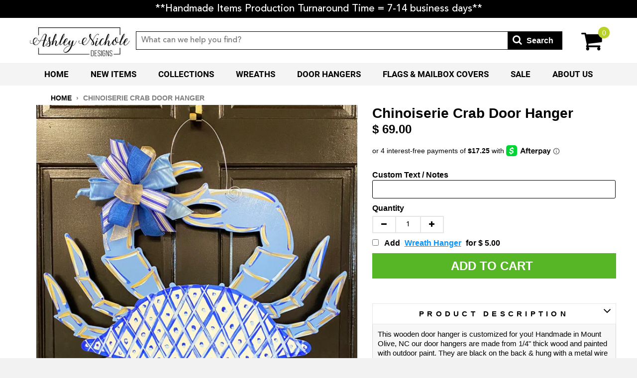

--- FILE ---
content_type: text/html; charset=utf-8
request_url: https://ashleynicholedesigns.com/products/chinoiserie-crab-door-hanger
body_size: 70992
content:
<!DOCTYPE HTML>  
<!--[if lt IE 7]><html class="no-js lt-ie9 lt-ie8 lt-ie7" lang="en"> <![endif]-->
<!--[if IE 7]><html class="no-js lt-ie9 lt-ie8" lang="en"> <![endif]-->
<!--[if IE 8]><html class="no-js lt-ie9" lang="en"> <![endif]-->
<!--[if IE 9 ]><html class="ie9 no-js"> <![endif]-->
<!--[if (gt IE 9)|!(IE)]><!--> <html class="no-js"> <!--<![endif]-->
<head>
  
  <meta name="facebook-domain-verification" content="nrlqb3bc7zyo658izkn7es6vnfllm4" />
  
<script type="text/javascript" src="https://edge.personalizer.io/storefront/2.0.0/js/shopify/storefront.min.js?key=8fn0o-wow1bbm4gap5kh0xeq1qb-l3ska&shop=ashleynichole-designs.myshopify.com"></script>
<script>
window.LimeSpot = window.LimeSpot === undefined ? {} : LimeSpot;
LimeSpot.PageInfo = { Type: "Product", Template: "product", ReferenceIdentifier: "7963000799411" };

LimeSpot.StoreInfo = { Theme: "Christmas 2025 Theme " };


LimeSpot.CartItems = [];
</script>





  	<!-- Basic page needs ================================================== -->
    <meta charset="utf-8">
    <meta http-equiv="X-UA-Compatible" content="IE=edge,chrome=1">
  	<meta name="viewport" content="width=device-width, initial-scale=1, maximum-scale=1">
	<meta name="google-site-verification" content="DXsp6kE0nzeTPvO0GH74Gu64YUhspGQXCgoRozZLNLs" />
  	<meta name="msvalidate.01" content="A6493F2D35E74565159AEC91A9785B14" /> 
  	<meta name="p:domain_verify" content="b04f13c512a746928ddc7fda8e4f3926"/>
  	<meta property="og:image" content="https://cdn.shopify.com/s/files/1/1335/7705/t/221/assets/200x200_PL.jpg" />
	<meta name="google-site-verification" content="AeioqrL-I8sgQyzcrd7yJJ7hll-aGtXaLN82LxkP3O0" />
    
    <link rel="shortcut icon" href="//ashleynicholedesigns.com/cdn/shop/t/46/assets/favicon.png?v=58874177929007557521761156735" type="image/png" />
    

    <!-- Title and description ================================================== -->
    <title>
    Chinoiserie Crab Door Hanger &ndash; AshleyNichole Designs
    </title>
  

  	
    
    <meta name="description" content="This wooden door hanger is customized for you! Handmade in Mount Olive, NC our door hangers are made from 1/4&quot; thick wood and painted with outdoor paint. They are black on the back &amp;amp; hung with a metal wire for a polished look. Bow included.  You can use the custom text box above for any personalization or notes.  S">
    

    <!-- Helpers ================================================== -->
    <!-- /snippets/social-meta-tags.liquid -->


  <meta property="og:type" content="product">
  <meta property="og:title" content="Chinoiserie Crab Door Hanger">
  
  <meta property="og:image" content="http://ashleynicholedesigns.com/cdn/shop/files/ChinoiserieCrab69_grande.jpg?v=1719522341">
  <meta property="og:image:secure_url" content="https://ashleynicholedesigns.com/cdn/shop/files/ChinoiserieCrab69_grande.jpg?v=1719522341">
  
  <meta property="og:price:amount" content="69.00">
  <meta property="og:price:currency" content="USD">


  <meta property="og:description" content="This wooden door hanger is customized for you! Handmade in Mount Olive, NC our door hangers are made from 1/4&quot; thick wood and painted with outdoor paint. They are black on the back &amp;amp; hung with a metal wire for a polished look. Bow included.  You can use the custom text box above for any personalization or notes.  S">

  <meta property="og:url" content="https://ashleynicholedesigns.com/products/chinoiserie-crab-door-hanger">
  <meta property="og:site_name" content="AshleyNichole Designs">





  <meta name="twitter:site" content="@">


  <meta name="twitter:card" content="product">
  <meta name="twitter:title" content="Chinoiserie Crab Door Hanger">
  <meta name="twitter:description" content="This wooden door hanger is customized for you! Handmade in Mount Olive, NC our door hangers are made from 1/4&quot; thick wood and painted with outdoor paint. They are black on the back &amp;amp; hung with a metal wire for a polished look. Bow included. 
You can use the custom text box above for any personalization or notes. 
Size: 24&quot; tall x 26&quot; wide
">
  <meta name="twitter:image" content="https://ashleynicholedesigns.com/cdn/shop/files/ChinoiserieCrab69_medium.jpg?v=1719522341">
  <meta name="twitter:image:width" content="240">
  <meta name="twitter:image:height" content="240">
  <meta name="twitter:label1" content="Price">
  
  <meta name="twitter:data1" content="$ 69.00 USD">
  
  <meta name="twitter:label2" content="Brand">
  <meta name="twitter:data2" content="Ashley Nichole Designs">
  


    <link rel="canonical" href="https://ashleynicholedesigns.com/products/chinoiserie-crab-door-hanger">
    <meta name="viewport" content="width=device-width,initial-scale=1">
    <meta name="theme-color" content="#000">

    <!-- CSS ================================================== -->
    
  	<link href="//ashleynicholedesigns.com/cdn/shop/t/46/assets/timber.scss.css?v=17200940065713057231763571551" rel="stylesheet" type="text/css" media="all" />
    <link href="//ashleynicholedesigns.com/cdn/shop/t/46/assets/custom.scss.css?v=175518060153882131901763571551" rel="stylesheet" type="text/css" media="all" />
   
    <link href="https://stackpath.bootstrapcdn.com/font-awesome/4.7.0/css/font-awesome.min.css" rel="stylesheet" type="text/css" media="all" />
    
    <script>
      window.dataLayer = window.dataLayer || [];
      window.dataLayer.push [{
        productid: '7963000799411'
      }];
    </script>
    
    <!-- Header hook for plugins ================================================== -->
    
    
  
  <script>window.performance && window.performance.mark && window.performance.mark('shopify.content_for_header.start');</script><meta id="shopify-digital-wallet" name="shopify-digital-wallet" content="/10660680/digital_wallets/dialog">
<meta name="shopify-checkout-api-token" content="e00c6c963852db2ac628be5d707e5c46">
<meta id="in-context-paypal-metadata" data-shop-id="10660680" data-venmo-supported="false" data-environment="production" data-locale="en_US" data-paypal-v4="true" data-currency="USD">
<link rel="alternate" type="application/json+oembed" href="https://ashleynicholedesigns.com/products/chinoiserie-crab-door-hanger.oembed">
<script async="async" src="/checkouts/internal/preloads.js?locale=en-US"></script>
<link rel="preconnect" href="https://shop.app" crossorigin="anonymous">
<script async="async" src="https://shop.app/checkouts/internal/preloads.js?locale=en-US&shop_id=10660680" crossorigin="anonymous"></script>
<script id="shopify-features" type="application/json">{"accessToken":"e00c6c963852db2ac628be5d707e5c46","betas":["rich-media-storefront-analytics"],"domain":"ashleynicholedesigns.com","predictiveSearch":true,"shopId":10660680,"locale":"en"}</script>
<script>var Shopify = Shopify || {};
Shopify.shop = "ashleynichole-designs.myshopify.com";
Shopify.locale = "en";
Shopify.currency = {"active":"USD","rate":"1.0"};
Shopify.country = "US";
Shopify.theme = {"name":"Christmas 2025 Theme ","id":149180186803,"schema_name":null,"schema_version":null,"theme_store_id":null,"role":"main"};
Shopify.theme.handle = "null";
Shopify.theme.style = {"id":null,"handle":null};
Shopify.cdnHost = "ashleynicholedesigns.com/cdn";
Shopify.routes = Shopify.routes || {};
Shopify.routes.root = "/";</script>
<script type="module">!function(o){(o.Shopify=o.Shopify||{}).modules=!0}(window);</script>
<script>!function(o){function n(){var o=[];function n(){o.push(Array.prototype.slice.apply(arguments))}return n.q=o,n}var t=o.Shopify=o.Shopify||{};t.loadFeatures=n(),t.autoloadFeatures=n()}(window);</script>
<script>
  window.ShopifyPay = window.ShopifyPay || {};
  window.ShopifyPay.apiHost = "shop.app\/pay";
  window.ShopifyPay.redirectState = null;
</script>
<script id="shop-js-analytics" type="application/json">{"pageType":"product"}</script>
<script defer="defer" async type="module" src="//ashleynicholedesigns.com/cdn/shopifycloud/shop-js/modules/v2/client.init-shop-cart-sync_DRRuZ9Jb.en.esm.js"></script>
<script defer="defer" async type="module" src="//ashleynicholedesigns.com/cdn/shopifycloud/shop-js/modules/v2/chunk.common_Bq80O0pE.esm.js"></script>
<script type="module">
  await import("//ashleynicholedesigns.com/cdn/shopifycloud/shop-js/modules/v2/client.init-shop-cart-sync_DRRuZ9Jb.en.esm.js");
await import("//ashleynicholedesigns.com/cdn/shopifycloud/shop-js/modules/v2/chunk.common_Bq80O0pE.esm.js");

  window.Shopify.SignInWithShop?.initShopCartSync?.({"fedCMEnabled":true,"windoidEnabled":true});

</script>
<script>
  window.Shopify = window.Shopify || {};
  if (!window.Shopify.featureAssets) window.Shopify.featureAssets = {};
  window.Shopify.featureAssets['shop-js'] = {"shop-cart-sync":["modules/v2/client.shop-cart-sync_CY6GlUyO.en.esm.js","modules/v2/chunk.common_Bq80O0pE.esm.js"],"init-fed-cm":["modules/v2/client.init-fed-cm_rCPA2mwL.en.esm.js","modules/v2/chunk.common_Bq80O0pE.esm.js"],"shop-button":["modules/v2/client.shop-button_BbiiMs1V.en.esm.js","modules/v2/chunk.common_Bq80O0pE.esm.js"],"init-windoid":["modules/v2/client.init-windoid_CeH2ldPv.en.esm.js","modules/v2/chunk.common_Bq80O0pE.esm.js"],"init-shop-cart-sync":["modules/v2/client.init-shop-cart-sync_DRRuZ9Jb.en.esm.js","modules/v2/chunk.common_Bq80O0pE.esm.js"],"shop-cash-offers":["modules/v2/client.shop-cash-offers_DA_Qgce8.en.esm.js","modules/v2/chunk.common_Bq80O0pE.esm.js","modules/v2/chunk.modal_OrVZAp2A.esm.js"],"init-shop-email-lookup-coordinator":["modules/v2/client.init-shop-email-lookup-coordinator_Boi2XQpp.en.esm.js","modules/v2/chunk.common_Bq80O0pE.esm.js"],"shop-toast-manager":["modules/v2/client.shop-toast-manager_DFZ6KygB.en.esm.js","modules/v2/chunk.common_Bq80O0pE.esm.js"],"avatar":["modules/v2/client.avatar_BTnouDA3.en.esm.js"],"pay-button":["modules/v2/client.pay-button_Dggf_qxG.en.esm.js","modules/v2/chunk.common_Bq80O0pE.esm.js"],"init-customer-accounts-sign-up":["modules/v2/client.init-customer-accounts-sign-up_DBLY8aTL.en.esm.js","modules/v2/client.shop-login-button_DXWcN-dk.en.esm.js","modules/v2/chunk.common_Bq80O0pE.esm.js","modules/v2/chunk.modal_OrVZAp2A.esm.js"],"shop-login-button":["modules/v2/client.shop-login-button_DXWcN-dk.en.esm.js","modules/v2/chunk.common_Bq80O0pE.esm.js","modules/v2/chunk.modal_OrVZAp2A.esm.js"],"init-shop-for-new-customer-accounts":["modules/v2/client.init-shop-for-new-customer-accounts_C4srtWVy.en.esm.js","modules/v2/client.shop-login-button_DXWcN-dk.en.esm.js","modules/v2/chunk.common_Bq80O0pE.esm.js","modules/v2/chunk.modal_OrVZAp2A.esm.js"],"init-customer-accounts":["modules/v2/client.init-customer-accounts_B87wJPkU.en.esm.js","modules/v2/client.shop-login-button_DXWcN-dk.en.esm.js","modules/v2/chunk.common_Bq80O0pE.esm.js","modules/v2/chunk.modal_OrVZAp2A.esm.js"],"shop-follow-button":["modules/v2/client.shop-follow-button_73Y7kLC8.en.esm.js","modules/v2/chunk.common_Bq80O0pE.esm.js","modules/v2/chunk.modal_OrVZAp2A.esm.js"],"checkout-modal":["modules/v2/client.checkout-modal_cwDmpVG-.en.esm.js","modules/v2/chunk.common_Bq80O0pE.esm.js","modules/v2/chunk.modal_OrVZAp2A.esm.js"],"lead-capture":["modules/v2/client.lead-capture_BhKPkfCX.en.esm.js","modules/v2/chunk.common_Bq80O0pE.esm.js","modules/v2/chunk.modal_OrVZAp2A.esm.js"],"shop-login":["modules/v2/client.shop-login_DUQNAY7C.en.esm.js","modules/v2/chunk.common_Bq80O0pE.esm.js","modules/v2/chunk.modal_OrVZAp2A.esm.js"],"payment-terms":["modules/v2/client.payment-terms_vFzUuRO4.en.esm.js","modules/v2/chunk.common_Bq80O0pE.esm.js","modules/v2/chunk.modal_OrVZAp2A.esm.js"]};
</script>
<script>(function() {
  var isLoaded = false;
  function asyncLoad() {
    if (isLoaded) return;
    isLoaded = true;
    var urls = ["\/\/d1liekpayvooaz.cloudfront.net\/apps\/customizery\/customizery.js?shop=ashleynichole-designs.myshopify.com","https:\/\/trackifyx.redretarget.com\/pull\/lazy.js?shop=ashleynichole-designs.myshopify.com","https:\/\/loox.io\/widget\/EkeoKFfLvo\/loox.1636641386292.js?shop=ashleynichole-designs.myshopify.com","https:\/\/shopify-widget.route.com\/shopify.widget.js?shop=ashleynichole-designs.myshopify.com","https:\/\/customer-first-focus.b-cdn.net\/cffPCLoader_min.js?shop=ashleynichole-designs.myshopify.com","https:\/\/cdn.rebuyengine.com\/onsite\/js\/rebuy.js?shop=ashleynichole-designs.myshopify.com","\/\/app.backinstock.org\/widget\/50951_1746006584.js?category=bis\u0026v=6\u0026shop=ashleynichole-designs.myshopify.com","https:\/\/edge.personalizer.io\/storefront\/2.0.0\/js\/shopify\/storefront.min.js?key=8fn0o-wow1bbm4gap5kh0xeq1qb-l3ska\u0026shop=ashleynichole-designs.myshopify.com"];
    for (var i = 0; i < urls.length; i++) {
      var s = document.createElement('script');
      s.type = 'text/javascript';
      s.async = true;
      s.src = urls[i];
      var x = document.getElementsByTagName('script')[0];
      x.parentNode.insertBefore(s, x);
    }
  };
  if(window.attachEvent) {
    window.attachEvent('onload', asyncLoad);
  } else {
    window.addEventListener('load', asyncLoad, false);
  }
})();</script>
<script id="__st">var __st={"a":10660680,"offset":-18000,"reqid":"071cc66c-2813-4ba8-9167-4d60069b0a16-1763632664","pageurl":"ashleynicholedesigns.com\/products\/chinoiserie-crab-door-hanger","u":"3703f96f3ecd","p":"product","rtyp":"product","rid":7963000799411};</script>
<script>window.ShopifyPaypalV4VisibilityTracking = true;</script>
<script id="captcha-bootstrap">!function(){'use strict';const t='contact',e='account',n='new_comment',o=[[t,t],['blogs',n],['comments',n],[t,'customer']],c=[[e,'customer_login'],[e,'guest_login'],[e,'recover_customer_password'],[e,'create_customer']],r=t=>t.map((([t,e])=>`form[action*='/${t}']:not([data-nocaptcha='true']) input[name='form_type'][value='${e}']`)).join(','),a=t=>()=>t?[...document.querySelectorAll(t)].map((t=>t.form)):[];function s(){const t=[...o],e=r(t);return a(e)}const i='password',u='form_key',d=['recaptcha-v3-token','g-recaptcha-response','h-captcha-response',i],f=()=>{try{return window.sessionStorage}catch{return}},m='__shopify_v',_=t=>t.elements[u];function p(t,e,n=!1){try{const o=window.sessionStorage,c=JSON.parse(o.getItem(e)),{data:r}=function(t){const{data:e,action:n}=t;return t[m]||n?{data:e,action:n}:{data:t,action:n}}(c);for(const[e,n]of Object.entries(r))t.elements[e]&&(t.elements[e].value=n);n&&o.removeItem(e)}catch(o){console.error('form repopulation failed',{error:o})}}const l='form_type',E='cptcha';function T(t){t.dataset[E]=!0}const w=window,h=w.document,L='Shopify',v='ce_forms',y='captcha';let A=!1;((t,e)=>{const n=(g='f06e6c50-85a8-45c8-87d0-21a2b65856fe',I='https://cdn.shopify.com/shopifycloud/storefront-forms-hcaptcha/ce_storefront_forms_captcha_hcaptcha.v1.5.2.iife.js',D={infoText:'Protected by hCaptcha',privacyText:'Privacy',termsText:'Terms'},(t,e,n)=>{const o=w[L][v],c=o.bindForm;if(c)return c(t,g,e,D).then(n);var r;o.q.push([[t,g,e,D],n]),r=I,A||(h.body.append(Object.assign(h.createElement('script'),{id:'captcha-provider',async:!0,src:r})),A=!0)});var g,I,D;w[L]=w[L]||{},w[L][v]=w[L][v]||{},w[L][v].q=[],w[L][y]=w[L][y]||{},w[L][y].protect=function(t,e){n(t,void 0,e),T(t)},Object.freeze(w[L][y]),function(t,e,n,w,h,L){const[v,y,A,g]=function(t,e,n){const i=e?o:[],u=t?c:[],d=[...i,...u],f=r(d),m=r(i),_=r(d.filter((([t,e])=>n.includes(e))));return[a(f),a(m),a(_),s()]}(w,h,L),I=t=>{const e=t.target;return e instanceof HTMLFormElement?e:e&&e.form},D=t=>v().includes(t);t.addEventListener('submit',(t=>{const e=I(t);if(!e)return;const n=D(e)&&!e.dataset.hcaptchaBound&&!e.dataset.recaptchaBound,o=_(e),c=g().includes(e)&&(!o||!o.value);(n||c)&&t.preventDefault(),c&&!n&&(function(t){try{if(!f())return;!function(t){const e=f();if(!e)return;const n=_(t);if(!n)return;const o=n.value;o&&e.removeItem(o)}(t);const e=Array.from(Array(32),(()=>Math.random().toString(36)[2])).join('');!function(t,e){_(t)||t.append(Object.assign(document.createElement('input'),{type:'hidden',name:u})),t.elements[u].value=e}(t,e),function(t,e){const n=f();if(!n)return;const o=[...t.querySelectorAll(`input[type='${i}']`)].map((({name:t})=>t)),c=[...d,...o],r={};for(const[a,s]of new FormData(t).entries())c.includes(a)||(r[a]=s);n.setItem(e,JSON.stringify({[m]:1,action:t.action,data:r}))}(t,e)}catch(e){console.error('failed to persist form',e)}}(e),e.submit())}));const S=(t,e)=>{t&&!t.dataset[E]&&(n(t,e.some((e=>e===t))),T(t))};for(const o of['focusin','change'])t.addEventListener(o,(t=>{const e=I(t);D(e)&&S(e,y())}));const B=e.get('form_key'),M=e.get(l),P=B&&M;t.addEventListener('DOMContentLoaded',(()=>{const t=y();if(P)for(const e of t)e.elements[l].value===M&&p(e,B);[...new Set([...A(),...v().filter((t=>'true'===t.dataset.shopifyCaptcha))])].forEach((e=>S(e,t)))}))}(h,new URLSearchParams(w.location.search),n,t,e,['guest_login'])})(!0,!0)}();</script>
<script integrity="sha256-52AcMU7V7pcBOXWImdc/TAGTFKeNjmkeM1Pvks/DTgc=" data-source-attribution="shopify.loadfeatures" defer="defer" src="//ashleynicholedesigns.com/cdn/shopifycloud/storefront/assets/storefront/load_feature-81c60534.js" crossorigin="anonymous"></script>
<script crossorigin="anonymous" defer="defer" src="//ashleynicholedesigns.com/cdn/shopifycloud/storefront/assets/shopify_pay/storefront-65b4c6d7.js?v=20250812"></script>
<script data-source-attribution="shopify.dynamic_checkout.dynamic.init">var Shopify=Shopify||{};Shopify.PaymentButton=Shopify.PaymentButton||{isStorefrontPortableWallets:!0,init:function(){window.Shopify.PaymentButton.init=function(){};var t=document.createElement("script");t.src="https://ashleynicholedesigns.com/cdn/shopifycloud/portable-wallets/latest/portable-wallets.en.js",t.type="module",document.head.appendChild(t)}};
</script>
<script data-source-attribution="shopify.dynamic_checkout.buyer_consent">
  function portableWalletsHideBuyerConsent(e){var t=document.getElementById("shopify-buyer-consent"),n=document.getElementById("shopify-subscription-policy-button");t&&n&&(t.classList.add("hidden"),t.setAttribute("aria-hidden","true"),n.removeEventListener("click",e))}function portableWalletsShowBuyerConsent(e){var t=document.getElementById("shopify-buyer-consent"),n=document.getElementById("shopify-subscription-policy-button");t&&n&&(t.classList.remove("hidden"),t.removeAttribute("aria-hidden"),n.addEventListener("click",e))}window.Shopify?.PaymentButton&&(window.Shopify.PaymentButton.hideBuyerConsent=portableWalletsHideBuyerConsent,window.Shopify.PaymentButton.showBuyerConsent=portableWalletsShowBuyerConsent);
</script>
<script data-source-attribution="shopify.dynamic_checkout.cart.bootstrap">document.addEventListener("DOMContentLoaded",(function(){function t(){return document.querySelector("shopify-accelerated-checkout-cart, shopify-accelerated-checkout")}if(t())Shopify.PaymentButton.init();else{new MutationObserver((function(e,n){t()&&(Shopify.PaymentButton.init(),n.disconnect())})).observe(document.body,{childList:!0,subtree:!0})}}));
</script>
<link id="shopify-accelerated-checkout-styles" rel="stylesheet" media="screen" href="https://ashleynicholedesigns.com/cdn/shopifycloud/portable-wallets/latest/accelerated-checkout-backwards-compat.css" crossorigin="anonymous">
<style id="shopify-accelerated-checkout-cart">
        #shopify-buyer-consent {
  margin-top: 1em;
  display: inline-block;
  width: 100%;
}

#shopify-buyer-consent.hidden {
  display: none;
}

#shopify-subscription-policy-button {
  background: none;
  border: none;
  padding: 0;
  text-decoration: underline;
  font-size: inherit;
  cursor: pointer;
}

#shopify-subscription-policy-button::before {
  box-shadow: none;
}

      </style>

<script>window.performance && window.performance.mark && window.performance.mark('shopify.content_for_header.end');</script>

<script>window.BOLD = window.BOLD || {};
    window.BOLD.common = window.BOLD.common || {};
    window.BOLD.common.Shopify = window.BOLD.common.Shopify || {};
    window.BOLD.common.Shopify.shop = {
      domain: 'ashleynicholedesigns.com',
      permanent_domain: 'ashleynichole-designs.myshopify.com',
      url: 'https://ashleynicholedesigns.com',
      secure_url: 'https://ashleynicholedesigns.com',
      money_format: "$ {{amount}}",
      currency: "USD"
    };
    window.BOLD.common.Shopify.customer = {
      id: null,
      tags: null,
    };
    window.BOLD.common.Shopify.cart = {"note":null,"attributes":{},"original_total_price":0,"total_price":0,"total_discount":0,"total_weight":0.0,"item_count":0,"items":[],"requires_shipping":false,"currency":"USD","items_subtotal_price":0,"cart_level_discount_applications":[],"checkout_charge_amount":0};
    window.BOLD.common.template = 'product';window.BOLD.common.Shopify.formatMoney = function(money, format) {
        function n(t, e) {
            return "undefined" == typeof t ? e : t
        }
        function r(t, e, r, i) {
            if (e = n(e, 2),
                r = n(r, ","),
                i = n(i, "."),
            isNaN(t) || null == t)
                return 0;
            t = (t / 100).toFixed(e);
            var o = t.split(".")
                , a = o[0].replace(/(\d)(?=(\d\d\d)+(?!\d))/g, "$1" + r)
                , s = o[1] ? i + o[1] : "";
            return a + s
        }
        "string" == typeof money && (money = money.replace(".", ""));
        var i = ""
            , o = /\{\{\s*(\w+)\s*\}\}/
            , a = format || window.BOLD.common.Shopify.shop.money_format || window.Shopify.money_format || "$ {{ amount }}";
        switch (a.match(o)[1]) {
            case "amount":
                i = r(money, 2, ",", ".");
                break;
            case "amount_no_decimals":
                i = r(money, 0, ",", ".");
                break;
            case "amount_with_comma_separator":
                i = r(money, 2, ".", ",");
                break;
            case "amount_no_decimals_with_comma_separator":
                i = r(money, 0, ".", ",");
                break;
            case "amount_with_space_separator":
                i = r(money, 2, " ", ",");
                break;
            case "amount_no_decimals_with_space_separator":
                i = r(money, 0, " ", ",");
                break;
            case "amount_with_apostrophe_separator":
                i = r(money, 2, "'", ".");
                break;
        }
        return a.replace(o, i);
    };
    window.BOLD.common.Shopify.saveProduct = function (handle, product) {
      if (typeof handle === 'string' && typeof window.BOLD.common.Shopify.products[handle] === 'undefined') {
        if (typeof product === 'number') {
          window.BOLD.common.Shopify.handles[product] = handle;
          product = { id: product };
        }
        window.BOLD.common.Shopify.products[handle] = product;
      }
    };
    window.BOLD.common.Shopify.saveVariant = function (variant_id, variant) {
      if (typeof variant_id === 'number' && typeof window.BOLD.common.Shopify.variants[variant_id] === 'undefined') {
        window.BOLD.common.Shopify.variants[variant_id] = variant;
      }
    };window.BOLD.common.Shopify.products = window.BOLD.common.Shopify.products || {};
    window.BOLD.common.Shopify.variants = window.BOLD.common.Shopify.variants || {};
    window.BOLD.common.Shopify.handles = window.BOLD.common.Shopify.handles || {};window.BOLD.common.Shopify.handle = "chinoiserie-crab-door-hanger"
window.BOLD.common.Shopify.saveProduct("chinoiserie-crab-door-hanger", 7963000799411);window.BOLD.common.Shopify.saveVariant(43851642994867, { product_id: 7963000799411, product_handle: "chinoiserie-crab-door-hanger", price: 6900, group_id: '', csp_metafield: {}});window.BOLD.apps_installed = {"Customer Pricing":2,"Quickbooks":1} || {};window.BOLD.common.Shopify.metafields = window.BOLD.common.Shopify.metafields || {};window.BOLD.common.Shopify.metafields["bold_rp"] = {};window.BOLD.common.Shopify.metafields["bold_csp_defaults"] = {};window.BOLD.common.cacheParams = window.BOLD.common.cacheParams || {};
</script><script src="https://cp.boldapps.net/js/csp.js" type="text/javascript"></script>
<script>
          var currentScript = document.currentScript || document.scripts[document.scripts.length - 1];
          var boldVariantIds =[43851642994867];
          var boldProductHandle ="chinoiserie-crab-door-hanger";
          var BOLD = BOLD || {};
          BOLD.products = BOLD.products || {};
          BOLD.variant_lookup = BOLD.variant_lookup || {};
          if (window.BOLD && !BOLD.common) {
              BOLD.common = BOLD.common || {};
              BOLD.common.Shopify = BOLD.common.Shopify || {};
              window.BOLD.common.Shopify.products = window.BOLD.common.Shopify.products || {};
              window.BOLD.common.Shopify.variants = window.BOLD.common.Shopify.variants || {};
              window.BOLD.common.Shopify.handles = window.BOLD.common.Shopify.handles || {};
              window.BOLD.common.Shopify.saveProduct = function (handle, product) {
                  if (typeof handle === 'string' && typeof window.BOLD.common.Shopify.products[handle] === 'undefined') {
                      if (typeof product === 'number') {
                          window.BOLD.common.Shopify.handles[product] = handle;
                          product = { id: product };
                      }
                      window.BOLD.common.Shopify.products[handle] = product;
                  }
              };
              window.BOLD.common.Shopify.saveVariant = function (variant_id, variant) {
                  if (typeof variant_id === 'number' && typeof window.BOLD.common.Shopify.variants[variant_id] === 'undefined') {
                      window.BOLD.common.Shopify.variants[variant_id] = variant;
                  }
              };
          }

          for (var boldIndex = 0; boldIndex < boldVariantIds.length; boldIndex = boldIndex + 1) {
            BOLD.variant_lookup[boldVariantIds[boldIndex]] = boldProductHandle;
          }

          BOLD.products[boldProductHandle] ={
    "id":7963000799411,
    "title":"Chinoiserie Crab Door Hanger","handle":"chinoiserie-crab-door-hanger",
    "description":"\u003cp\u003e\u003cspan\u003eThis wooden door hanger is customized for you! Handmade in Mount Olive, NC our door hangers are made from 1\/4\" thick wood and painted with outdoor paint. They are black on the back \u0026amp; hung with a metal wire for a polished look. Bow included. \u003c\/span\u003e\u003c\/p\u003e\n\u003cp\u003e\u003cspan\u003eYou can use the custom text box above for any personalization or notes. \u003c\/span\u003e\u003c\/p\u003e\n\u003cp\u003eSize: 24\" tall x 26\" wide\u003c\/p\u003e\n\u003c!----\u003e",
    "published_at":"2024-06-27T17:05:18",
    "created_at":"2024-06-27T17:05:18",
    "vendor":"Ashley Nichole Designs",
    "type":"Door Hanger",
    "tags":["ocean","summer","Text Box","vacation"],
    "price":6900,
    "price_min":6900,
    "price_max":6900,
    "price_varies":false,
    "compare_at_price":6900,
    "compare_at_price_min":6900,
    "compare_at_price_max":6900,
    "compare_at_price_varies":false,
    "all_variant_ids":[43851642994867],
    "variants":[


{
  "id":43851642994867,
  "product_id":7963000799411,
  "product_handle":"chinoiserie-crab-door-hanger",
  "title":"Default Title",
  "option1":"Default Title",
  "option2":null,
  "option3":null,
  "sku":"DH-Crab-Chino",
  "requires_shipping":true,
  "taxable":true,
  "featured_image":null,"image_id":null,
  "available":true,
  "name":"Chinoiserie Crab Door Hanger - Default Title",
  "options":["Default Title"],
  "price":6900,
  "weight":2268,
  "compare_at_price":6900,
  "inventory_quantity":-96,
  "inventory_management":null,
  "inventory_policy":"deny",
  "inventory_in_cart":0,
  "inventory_remaining":-96,
  "incoming":false,
  "next_incoming_date":null,
  "taxable":true,
  "barcode":"42994867"
}],
    "available":true,"images":["\/\/ashleynicholedesigns.com\/cdn\/shop\/files\/ChinoiserieCrab69.jpg?v=1719522341"],"featured_image":"\/\/ashleynicholedesigns.com\/cdn\/shop\/files\/ChinoiserieCrab69.jpg?v=1719522341",
    "options":["Title"],
    "url":"\/products\/chinoiserie-crab-door-hanger"};var boldCSPMetafields = {43851642994867:{}};
          var boldTempProduct ={"id":7963000799411,"title":"Chinoiserie Crab Door Hanger","handle":"chinoiserie-crab-door-hanger","description":"\u003cp\u003e\u003cspan\u003eThis wooden door hanger is customized for you! Handmade in Mount Olive, NC our door hangers are made from 1\/4\" thick wood and painted with outdoor paint. They are black on the back \u0026amp; hung with a metal wire for a polished look. Bow included. \u003c\/span\u003e\u003c\/p\u003e\n\u003cp\u003e\u003cspan\u003eYou can use the custom text box above for any personalization or notes. \u003c\/span\u003e\u003c\/p\u003e\n\u003cp\u003eSize: 24\" tall x 26\" wide\u003c\/p\u003e\n\u003c!----\u003e","published_at":"2024-06-27T17:05:18-04:00","created_at":"2024-06-27T17:05:18-04:00","vendor":"Ashley Nichole Designs","type":"Door Hanger","tags":["ocean","summer","Text Box","vacation"],"price":6900,"price_min":6900,"price_max":6900,"available":true,"price_varies":false,"compare_at_price":6900,"compare_at_price_min":6900,"compare_at_price_max":6900,"compare_at_price_varies":false,"variants":[{"id":43851642994867,"title":"Default Title","option1":"Default Title","option2":null,"option3":null,"sku":"DH-Crab-Chino","requires_shipping":true,"taxable":true,"featured_image":null,"available":true,"name":"Chinoiserie Crab Door Hanger","public_title":null,"options":["Default Title"],"price":6900,"weight":2268,"compare_at_price":6900,"inventory_quantity":-96,"inventory_management":null,"inventory_policy":"deny","barcode":"42994867","requires_selling_plan":false,"selling_plan_allocations":[],"quantity_rule":{"min":1,"max":null,"increment":1}}],"images":["\/\/ashleynicholedesigns.com\/cdn\/shop\/files\/ChinoiserieCrab69.jpg?v=1719522341"],"featured_image":"\/\/ashleynicholedesigns.com\/cdn\/shop\/files\/ChinoiserieCrab69.jpg?v=1719522341","options":["Title"],"media":[{"alt":null,"id":27892933689523,"position":1,"preview_image":{"aspect_ratio":0.886,"height":2298,"width":2036,"src":"\/\/ashleynicholedesigns.com\/cdn\/shop\/files\/ChinoiserieCrab69.jpg?v=1719522341"},"aspect_ratio":0.886,"height":2298,"media_type":"image","src":"\/\/ashleynicholedesigns.com\/cdn\/shop\/files\/ChinoiserieCrab69.jpg?v=1719522341","width":2036}],"requires_selling_plan":false,"selling_plan_groups":[],"content":"\u003cp\u003e\u003cspan\u003eThis wooden door hanger is customized for you! Handmade in Mount Olive, NC our door hangers are made from 1\/4\" thick wood and painted with outdoor paint. They are black on the back \u0026amp; hung with a metal wire for a polished look. Bow included. \u003c\/span\u003e\u003c\/p\u003e\n\u003cp\u003e\u003cspan\u003eYou can use the custom text box above for any personalization or notes. \u003c\/span\u003e\u003c\/p\u003e\n\u003cp\u003eSize: 24\" tall x 26\" wide\u003c\/p\u003e\n\u003c!----\u003e"};
          var bold_rp =[{}];
          if(boldTempProduct){
            window.BOLD.common.Shopify.saveProduct(boldTempProduct.handle, boldTempProduct.id);
            for (var boldIndex = 0; boldTempProduct && boldIndex < boldTempProduct.variants.length; boldIndex = boldIndex + 1){
              var rp_group_id = bold_rp[boldIndex].rp_group_id ? '' + bold_rp[boldIndex].rp_group_id : '';
              window.BOLD.common.Shopify.saveVariant(
                  boldTempProduct.variants[boldIndex].id,
                  {
                    product_id: boldTempProduct.id,
                    product_handle: boldTempProduct.handle,
                    price: boldTempProduct.variants[boldIndex].price,
                    group_id: rp_group_id,
                    csp_metafield: boldCSPMetafields[boldTempProduct.variants[boldIndex].id]
                  }
              );
            }
          }

          currentScript.parentNode.removeChild(currentScript);
        </script>
  
  		
  
    <!-- /snippets/oldIE-js.liquid -->


<!--[if lt IE 9]>
<script src="//cdnjs.cloudflare.com/ajax/libs/html5shiv/3.7.2/html5shiv.min.js" type="text/javascript"></script>
<script src="//ashleynicholedesigns.com/cdn/shop/t/46/assets/respond.min.js?v=52248677837542619231761156792" type="text/javascript"></script>
<link href="//ashleynicholedesigns.com/cdn/shop/t/46/assets/respond-proxy.html" id="respond-proxy" rel="respond-proxy" />
<link href="//ashleynicholedesigns.com/search?q=e3da15352fb038925025da4df71a913a" id="respond-redirect" rel="respond-redirect" />
<script src="//ashleynicholedesigns.com/search?q=e3da15352fb038925025da4df71a913a" type="text/javascript"></script>
<![endif]-->


    <script src="//ashleynicholedesigns.com/cdn/shop/t/46/assets/jquery.min.js?v=74721525869110791951761156754" type="text/javascript"></script>
    
  	
    
  	
  
  	
    <script>
      
      window.bogo_product_ids = [];
      var customData = {
        'name' : ' ',
        'email' : '',
      }

      window._loq = window._loq || []    
      window._loq.push(['custom', customData])
    </script>
  	<script>
      // This allows to expose several variables to the global scope, to be used in scripts
      window.shop = {
        template: "product",
        currentPage: 1,
        shopCurrency: "USD",
        moneyFormat: "$ {{amount}}",
        moneyWithCurrencyFormat: "$ {{amount}} USD",
        collectionSortBy: "created-descending"
      };

      window.features = {
        searchMode: null
      };
    </script>
    
  	<script>var loox_global_hash = '1763596853061';</script><style>.loox-reviews-default { max-width: 1200px; margin: 0 auto; }.loox-rating .loox-icon { color:#EBBF20; }
:root { --lxs-rating-icon-color: #EBBF20; }</style>
  
    
  	<script>
            trackifyliquidloaded = 1;            
            function appendurl(url) {
                var script = document.createElement('script');
                script.setAttribute('type', 'text/javascript');
                script.setAttribute('src', url);
                document.head.appendChild(script); 
            }
            function getCookie(cname) {
                var name = cname + '=';
                var ca = document.cookie.split(';');
                for(var i = 0; i < ca.length; i++) {
                var c = ca[i];
                while (c.charAt(0)==' ') c = c.substring(1);
                if (c.indexOf(name) == 0) return c.substring(name.length, c.length);
                }
                return '';
            }   
            shop_permanent_domain = 'ashleynichole-designs.myshopify.com';
            function getUrlParameter(name) {
            name = name.replace(/[\[]/, '\[').replace(/[\]]/, '\]');
            var regex = new RegExp('[\?&]' + name + '=([^&#]*)');
            var results = regex.exec(location.search);
            return results === null ? '' : decodeURIComponent(results[1].replace(/\+/g, ' '));
            };
            a_aid = getUrlParameter('a_aid');
            </script>
            
            <script>
            if (typeof __st === 'undefined') {
                __st = [];
                    
                __st['rid'] = 7963000799411;
                    
            }
            </script>
            <script type='text/javascript' async='true' defer='defer'  src='https://app.redretarget.com/sapp/assets/js/common.js'></script>
            
            
            <script>
            var source = 'https://app.redretarget.com/sapp/MY_Shopify/product/ashleynichole-designs.myshopify.com/'+a_aid+'/?pd_id=7963000799411';
            appendurl(source);
                        
            </script>
            
            
  
  <style>
    
    .product-page .product-single .product-content .product-form .product-variant .swatch-size .swatch-list .swatch-element.active {
      background: #000;
      color: #fff;
      
      
    }
  </style>
  
  <!-- BreadcrumbList JSON -->
  
  <script type="application/ld+json">
  {
    "@context": "https://schema.org",
    "@type": "BreadcrumbList",
    "itemListElement": [
    
      
      {
        "@type": "ListItem",
        "position": 1,
        "name": "Beach & Nautical Collection",
        "item": "https://ashleynicholedesigns.com/collections/beach-collection"
      },{
        "@type": "ListItem",
        "position": 2,
        "name": "Chinoiserie Crab Door Hanger",
        "item": "https://ashleynicholedesigns.com/collections/beach-collection/products/chinoiserie-crab-door-hanger"
      }
      
    
    ]
  }
  </script>
  
  
  

  

  

  

  

  

  

  <!-- RedRetarget App Hook start -->
<link rel="dns-prefetch" href="https://trackifyx.redretarget.com">


<!-- HOOK JS-->

<meta name="tfx:tags" content=" ocean,  summer,  Text Box,  vacation, ">
<meta name="tfx:collections" content="all, Beach & Nautical Collection, Beach & Nautical Door Hangers, Beach & Spring/Summer Door Hangers, Door Hangers, Spring & Summer Door Hangers, Summer Clearance 2025, Weeks & Co. Collection, ">







<script id="tfx-cart">
    
    window.tfxCart = {"note":null,"attributes":{},"original_total_price":0,"total_price":0,"total_discount":0,"total_weight":0.0,"item_count":0,"items":[],"requires_shipping":false,"currency":"USD","items_subtotal_price":0,"cart_level_discount_applications":[],"checkout_charge_amount":0}
</script>



<script id="tfx-product">
    
    window.tfxProduct = {"id":7963000799411,"title":"Chinoiserie Crab Door Hanger","handle":"chinoiserie-crab-door-hanger","description":"\u003cp\u003e\u003cspan\u003eThis wooden door hanger is customized for you! Handmade in Mount Olive, NC our door hangers are made from 1\/4\" thick wood and painted with outdoor paint. They are black on the back \u0026amp; hung with a metal wire for a polished look. Bow included. \u003c\/span\u003e\u003c\/p\u003e\n\u003cp\u003e\u003cspan\u003eYou can use the custom text box above for any personalization or notes. \u003c\/span\u003e\u003c\/p\u003e\n\u003cp\u003eSize: 24\" tall x 26\" wide\u003c\/p\u003e\n\u003c!----\u003e","published_at":"2024-06-27T17:05:18-04:00","created_at":"2024-06-27T17:05:18-04:00","vendor":"Ashley Nichole Designs","type":"Door Hanger","tags":["ocean","summer","Text Box","vacation"],"price":6900,"price_min":6900,"price_max":6900,"available":true,"price_varies":false,"compare_at_price":6900,"compare_at_price_min":6900,"compare_at_price_max":6900,"compare_at_price_varies":false,"variants":[{"id":43851642994867,"title":"Default Title","option1":"Default Title","option2":null,"option3":null,"sku":"DH-Crab-Chino","requires_shipping":true,"taxable":true,"featured_image":null,"available":true,"name":"Chinoiserie Crab Door Hanger","public_title":null,"options":["Default Title"],"price":6900,"weight":2268,"compare_at_price":6900,"inventory_quantity":-96,"inventory_management":null,"inventory_policy":"deny","barcode":"42994867","requires_selling_plan":false,"selling_plan_allocations":[],"quantity_rule":{"min":1,"max":null,"increment":1}}],"images":["\/\/ashleynicholedesigns.com\/cdn\/shop\/files\/ChinoiserieCrab69.jpg?v=1719522341"],"featured_image":"\/\/ashleynicholedesigns.com\/cdn\/shop\/files\/ChinoiserieCrab69.jpg?v=1719522341","options":["Title"],"media":[{"alt":null,"id":27892933689523,"position":1,"preview_image":{"aspect_ratio":0.886,"height":2298,"width":2036,"src":"\/\/ashleynicholedesigns.com\/cdn\/shop\/files\/ChinoiserieCrab69.jpg?v=1719522341"},"aspect_ratio":0.886,"height":2298,"media_type":"image","src":"\/\/ashleynicholedesigns.com\/cdn\/shop\/files\/ChinoiserieCrab69.jpg?v=1719522341","width":2036}],"requires_selling_plan":false,"selling_plan_groups":[],"content":"\u003cp\u003e\u003cspan\u003eThis wooden door hanger is customized for you! Handmade in Mount Olive, NC our door hangers are made from 1\/4\" thick wood and painted with outdoor paint. They are black on the back \u0026amp; hung with a metal wire for a polished look. Bow included. \u003c\/span\u003e\u003c\/p\u003e\n\u003cp\u003e\u003cspan\u003eYou can use the custom text box above for any personalization or notes. \u003c\/span\u003e\u003c\/p\u003e\n\u003cp\u003eSize: 24\" tall x 26\" wide\u003c\/p\u003e\n\u003c!----\u003e"}
</script>


<script type="text/javascript">
    /* ----- TFX Theme hook start ----- */
    (function (t, r, k, f, y, x) {
        if (t.tkfy != undefined) return true;
        t.tkfy = true;
        y = r.createElement(k); y.src = f; y.async = true;
        x = r.getElementsByTagName(k)[0]; x.parentNode.insertBefore(y, x);
    })(window, document, 'script', 'https://trackifyx.redretarget.com/pull/ashleynichole-designs.myshopify.com/hook.js');
    /* ----- TFX theme hook end ----- */
</script>
<!-- RedRetarget App Hook end --><script type="text/javascript">
        /* ----- TFX Theme snapchat hook start ----- */
        (function (t, r, k, f, y, x) {
            if (t.snaptkfy != undefined) return true;
            t.snaptkfy = true;
            y = r.createElement(k); y.src = f; y.async = true;
            x = r.getElementsByTagName(k)[0]; x.parentNode.insertBefore(y, x);
        })(window, document, "script", "https://trackifyx.redretarget.com/pull/ashleynichole-designs.myshopify.com/snapchathook.js");
        /* ----- TFX theme snapchat hook end ----- */
        </script><script type="text/javascript">
            /* ----- TFX Theme tiktok hook start ----- */
            (function (t, r, k, f, y, x) {
                if (t.tkfy_tt != undefined) return true;
                t.tkfy_tt = true;
                y = r.createElement(k); y.src = f; y.async = true;
                x = r.getElementsByTagName(k)[0]; x.parentNode.insertBefore(y, x);
            })(window, document, "script", "https://trackifyx.redretarget.com/pull/ashleynichole-designs.myshopify.com/tiktokhook.js");
            /* ----- TFX theme tiktok hook end ----- */
            </script>


<!-- BEGIN app block: shopify://apps/buddha-mega-menu-navigation/blocks/megamenu/dbb4ce56-bf86-4830-9b3d-16efbef51c6f -->
<script>
        var productImageAndPrice = [],
            collectionImages = [],
            articleImages = [],
            mmLivIcons = false,
            mmFlipClock = false,
            mmFixesUseJquery = false,
            mmNumMMI = 8,
            mmSchemaTranslation = {},
            mmMenuStrings =  {"menuStrings":{"default":{"Home":"Home","New Items":"New Items","Collections":"Collections","Wreaths":"Wreaths","Shop By Theme":"Shop By Theme","Animals & Farming":"Animals & Farming","Back To School":"Back To School","Beach & Nautical":"Beach & Nautical","Christmas":"Christmas","Easter":"Easter","Fall":"Fall","Halloween":"Halloween","Mardi Gras":"Mardi Gras","Miscellaneous":"Miscellaneous","Patriotic":"Patriotic","Sports":"Sports","St Patrick's Day":"St Patrick's Day","Spring & Summer":"Spring & Summer","Valentine's Day":"Valentine's Day","Winter":"Winter","Door Hangers":"Door Hangers","Kids & Party":"Kids & Party","Welcome Baby":"Welcome Baby","Flags & Mailbox Covers":"Flags & Mailbox Covers","Sale":"Sale","About Us":"About Us"}},"additional":{"default":{}}} ,
            mmShopLocale = "en",
            mmShopLocaleCollectionsRoute = "/collections",
            mmSchemaDesignJSON = [{"action":"menu-select","value":"mm-automatic"},{"action":"design","setting":"vertical_link_hover_color","value":"#403131"},{"action":"design","setting":"vertical_background_color","value":"#ffffff"},{"action":"design","setting":"vertical_text_color","value":"#000000"},{"action":"design","setting":"main_menu_item_columns_wcqe5","value":"2"},{"action":"design","setting":"main_menu_item_columns_X8Imk","value":"2"},{"action":"design","setting":"main_menu_item_columns_AAzA8","value":"2"},{"action":"design","setting":"vertical_contact_left_alt_color","value":"#333333"},{"action":"design","setting":"vertical_contact_right_btn_bg_color","value":"#333333"},{"action":"design","setting":"vertical_addtocart_background_color","value":"#333333"},{"action":"design","setting":"vertical_countdown_background_color","value":"#333333"},{"action":"design","setting":"vertical_countdown_color","value":"#ffffff"},{"action":"design","setting":"vertical_addtocart_text_color","value":"#ffffff"},{"action":"design","setting":"vertical_addtocart_enable","value":"true"},{"action":"design","setting":"vertical_contact_right_btn_text_color","value":"#ffffff"},{"action":"design","setting":"vertical_price_color","value":"#ffffff"},{"action":"design","setting":"vertical_font_size","value":"13px"},{"action":"design","setting":"vertical_font_family","value":"Default"},{"action":"design","setting":"countdown_background_color","value":"#333333"},{"action":"design","setting":"countdown_color","value":"#ffffff"},{"action":"design","setting":"addtocart_background_hover_color","value":"#0da19a"},{"action":"design","setting":"addtocart_text_hover_color","value":"#ffffff"},{"action":"design","setting":"addtocart_background_color","value":"#ffffff"},{"action":"design","setting":"addtocart_text_color","value":"#333333"},{"action":"design","setting":"addtocart_enable","value":"true"},{"action":"design","setting":"contact_left_text_color","value":"#f1f1f0"},{"action":"design","setting":"contact_left_alt_color","value":"#CCCCCC"},{"action":"design","setting":"contact_left_bg_color","value":"#3A3A3A"},{"action":"design","setting":"contact_right_btn_bg_color","value":"#3A3A3A"},{"action":"design","setting":"contact_right_btn_text_color","value":"#ffffff"},{"action":"design","setting":"price_color","value":"#0da19a"},{"action":"design","setting":"background_color","value":"#ffffff"},{"action":"design","setting":"background_hover_color","value":"#f9f9f9"},{"action":"design","setting":"link_hover_color","value":"#0da19a"},{"action":"design","setting":"text_color","value":"#222222"},{"action":"design","setting":"font_size","value":"13px"},{"action":"design","setting":"font_family","value":"Default"}],
            mmDomChangeSkipUl = "",
            buddhaMegaMenuShop = "ashleynichole-designs.myshopify.com",
            mmWireframeCompression = "0",
            mmExtensionAssetUrl = "https://cdn.shopify.com/extensions/019a9f3b-1a87-7400-9f34-7467d625440d/mega-menu-147/assets/";var bestSellersHTML = '';var newestProductsHTML = '';/* get link lists api */
        var linkLists={"main-menu" : {"title":"Menu", "items":["/","/collections","/pages/about-us","/pages/contact-us",]},"footer" : {"title":"Footer", "items":["/search","/pages/about-us","/pages/contact-us",]},"pl-menu" : {"title":"AND Menu", "items":["/","/collections/new-items","/collections","/collections/wreaths","/collections/door-hangers","/collections/garden-flags","/collections/sale-items","/pages/about-us",]},"information" : {"title":"Information", "items":["/","/collections","/pages/about-us","/pages/about-us","/pages/contact-us","/pages/what-is-afterpay","/products/gift-card",]},"customer-account-main-menu" : {"title":"Customer account main menu", "items":["/","https://shopify.com/10660680/account/orders?locale=en&amp;region_country=US",]},};/*ENDPARSE*/

        

        /* set product prices *//* get the collection images *//* get the article images *//* customer fixes */
        var mmThemeFixesBeforeInit = function(){ customMenuUls=".header__menu-items,.overflow-menu,nav,ul"; /* generic mobile menu toggle translate effect */ document.addEventListener("toggleSubmenu", function (e) { var pc = document.querySelector("#PageContainer"); var mm = document.querySelector("#MobileNav"); if (pc && mm && typeof e.mmMobileHeight != "undefined"){ var pcStyle = pc.getAttribute("style"); if (pcStyle && pcStyle.indexOf("translate3d") != -1) { pc.style.transform = "translate3d(0px, "+ e.mmMobileHeight +"px, 0px)"; } } }); mmAddStyle(" .header__icons {z-index: 1003;} "); if (document.querySelectorAll(".sf-menu-links,ul.sf-nav").length == 2) { customMenuUls=".sf-menu-links,ul.sf-nav"; mmHorizontalMenus="ul.sf-nav"; mmVerticalMenus=".sf-menu-links"; mmAddStyle("@media screen and (min-width:1280px) { .sf-header__desktop {display: block !important;} }"); } if (document.querySelector(".mobile-menu__content>ul")) { mmDisableVisibleCheck=true; mmVerticalMenus=".mobile-menu__content>ul"; } window.mmLoadFunction = function(){ var num = 15; var intv = setInterval(function(){ var m = document.querySelector("#megamenu_level__1"); if (m && m.matches(".vertical-mega-menu")) reinitMenus("#megamenu_level__1"); if (num--==0) clearInterval(intv); },300); }; if (document.readyState !== "loading") { mmLoadFunction(); } else { document.removeEventListener("DOMContentLoaded", mmLoadFunction); document.addEventListener("DOMContentLoaded", mmLoadFunction); } }; var mmThemeFixesBefore = function(){ window.buddhaFilterLiElements = function(liElements){ var elements = []; for (var i=0; i<liElements.length; i++) { if (liElements[i].querySelector("[href=\"/cart\"],[href=\"/account/login\"]") == null) { elements.push(liElements[i]); } } return elements; }; if (tempMenuObject.u.matches("#mobile_menu, #velaMegamenu .nav, #SiteNav, #siteNav")) { tempMenuObject.liItems = buddhaFilterLiElements(mmNot(tempMenuObject.u.children, ".search_container,.site-nav__item_cart", true)); } else if (tempMenuObject.u.matches(".main_nav .nav .menu")) { var numMenusApplied = 0, numMenusAppliedSticky = 0; mmForEach(document, ".main_nav .nav .menu", function(el){ if (el.closest(".sticky_nav") == null) { if (el.querySelector(".buddha-menu-item")) { numMenusApplied++; } } else { if (el.querySelector(".buddha-menu-item")) { numMenusAppliedSticky++; } } }); if (((tempMenuObject.u.closest(".sticky_nav")) && (numMenusAppliedSticky < 1)) || ((tempMenuObject.u.closest(".sticky_nav")) && (numMenusApplied < 1))) { tempMenuObject.liItems = buddhaFilterLiElements(mmNot(tempMenuObject.u.children, ".search_container,.site-nav__item_cart")); } } else if (tempMenuObject.u.matches("#mobile-menu:not(.mm-menu)") && tempMenuObject.u.querySelector(".hamburger,.shifter-handle") == null) { tempMenuObject.liItems = buddhaFilterLiElements(tempMenuObject.u.children); } else if (tempMenuObject.u.matches("#accessibleNav") && tempMenuObject.u.closest("#topnav2") == null) { tempMenuObject.liItems = buddhaFilterLiElements(mmNot(tempMenuObject.u.children, ".customer-navlink")); } else if (tempMenuObject.u.matches("#megamenu_level__1")) { tempMenuObject.liClasses = "level_1__item"; tempMenuObject.aClasses = "level_1__link"; tempMenuObject.liItems = buddhaFilterLiElements(tempMenuObject.u.children); } else if (tempMenuObject.u.matches(".mobile-nav__items")) { tempMenuObject.liClasses = "mobile-nav__item"; tempMenuObject.aClasses = "mobile-nav__link"; tempMenuObject.liItems = buddhaFilterLiElements(tempMenuObject.u.children); } else if (tempMenuObject.u.matches("#NavDrawer > .mobile-nav") && document.querySelector(".mobile-nav>.buddha-menu-item") == null ) { tempMenuObject.liClasses = "mobile-nav__item"; tempMenuObject.aClasses = "mobile-nav__link"; tempMenuObject.liItems = buddhaFilterLiElements(mmNot(tempMenuObject.u.children, ".mobile-nav__search")); } else if (tempMenuObject.u.matches(".mobile-nav-wrapper > .mobile-nav")) { tempMenuObject.liClasses = "mobile-nav__item border-bottom"; tempMenuObject.aClasses = "mobile-nav__link"; tempMenuObject.liItems = buddhaFilterLiElements(mmNot(tempMenuObject.u.children, ".mobile-nav__search")); } else if (tempMenuObject.u.matches("#nav .mm-panel .mm-listview")) { tempMenuObject.liItems = buddhaFilterLiElements(tempMenuObject.u.children); var firstMmPanel = true; mmForEach(document, "#nav>.mm-panels>.mm-panel", function(el){ if (firstMmPanel) { firstMmPanel = false; el.classList.remove("mm-hidden"); el.classList.remove("mm-subopened"); } else { el.parentElement.removeChild(el); } }); } else if (tempMenuObject.u.matches(".SidebarMenu__Nav--primary")) { tempMenuObject.liClasses = "Collapsible"; tempMenuObject.aClasses = "Collapsible__Button Heading u-h6"; tempMenuObject.liItems = buddhaFilterLiElements(tempMenuObject.u.children); } else if (tempMenuObject.u.matches(".mm_menus_ul")) { tempMenuObject.liClasses = "ets_menu_item"; tempMenuObject.aClasses = "mm-nowrap"; tempMenuObject.liItems = buddhaFilterLiElements(tempMenuObject.u.children); mmAddStyle(" .horizontal-mega-menu > .buddha-menu-item > a {white-space: nowrap;} ", "mmThemeCStyle"); } else if (tempMenuObject.u.matches("#accordion")) { tempMenuObject.liClasses = ""; tempMenuObject.aClasses = ""; tempMenuObject.liItems = tempMenuObject.u.children; } else if (tempMenuObject.u.matches(".mobile-menu__panel:first-child .mobile-menu__nav")) { tempMenuObject.liClasses = "mobile-menu__nav-item"; tempMenuObject.aClasses = "mobile-menu__nav-link"; tempMenuObject.liItems = tempMenuObject.u.children; } else if (tempMenuObject.u.matches("#nt_menu_id")) { tempMenuObject.liClasses = "menu-item type_simple"; tempMenuObject.aClasses = "lh__1 flex al_center pr"; tempMenuObject.liItems = tempMenuObject.u.children; } else if (tempMenuObject.u.matches("#menu_mb_cat")) { tempMenuObject.liClasses = "menu-item type_simple"; tempMenuObject.aClasses = ""; tempMenuObject.liItems = tempMenuObject.u.children; } else if (tempMenuObject.u.matches("#menu_mb_ul")) { tempMenuObject.liClasses = "menu-item only_icon_false"; tempMenuObject.aClasses = ""; tempMenuObject.liItems = mmNot(tempMenuObject.u.children, "#customer_login_link,#customer_register_link,#item_mb_help", true); mmAddStyle(" #menu_mb_ul.vertical-mega-menu li.buddha-menu-item>a {display: flex !important;} #menu_mb_ul.vertical-mega-menu li.buddha-menu-item>a>.mm-title {padding: 0 !important;} ", "mmThemeStyle"); } else if (tempMenuObject.u.matches(".header__inline-menu > .list-menu")) { tempMenuObject.liClasses = ""; tempMenuObject.aClasses = "header__menu-item list-menu__item link focus-inset"; tempMenuObject.liItems = tempMenuObject.u.children; } else if (tempMenuObject.u.matches(".menu-drawer__navigation>.list-menu")) { tempMenuObject.liClasses = ""; tempMenuObject.aClasses = "menu-drawer__menu-item list-menu__item link link--text focus-inset"; tempMenuObject.liItems = tempMenuObject.u.children; } else if (tempMenuObject.u.matches(".header__menu-items")) { tempMenuObject.liClasses = "navbar-item header__item has-mega-menu"; tempMenuObject.aClasses = "navbar-link header__link"; tempMenuObject.liItems = tempMenuObject.u.children; mmAddStyle(" .horizontal-mega-menu .buddha-menu-item>a:after{content: none;} .horizontal-mega-menu>li>a{padding-right:10px !important;} .horizontal-mega-menu>li:not(.buddha-menu-item) {display: none !important;} ", "mmThemeStyle"); } else if (tempMenuObject.u.matches(".header__navigation")) { tempMenuObject.liClasses = "header__nav-item"; tempMenuObject.aClasses = ""; tempMenuObject.liItems = tempMenuObject.u.children; } else if (tempMenuObject.u.matches(".slide-nav")) { mmVerticalMenus=".slide-nav"; tempMenuObject.liClasses = "slide-nav__item"; tempMenuObject.aClasses = "slide-nav__link"; tempMenuObject.liItems = tempMenuObject.u.children; } else if (tempMenuObject.u.matches(".header__links-list")) { tempMenuObject.liClasses = ""; tempMenuObject.aClasses = ""; tempMenuObject.liItems = tempMenuObject.u.children; mmAddStyle(".header__left,.header__links {overflow: visible !important; }"); } else if (tempMenuObject.u.matches("#menu-main-navigation,#menu-mobile-nav,#t4s-menu-drawer")) { tempMenuObject.liClasses = ""; tempMenuObject.aClasses = ""; tempMenuObject.liItems = tempMenuObject.u.children; } else if (tempMenuObject.u.matches(".nav-desktop:first-child > .nav-desktop__tier-1")) { tempMenuObject.liClasses = "nav-desktop__tier-1-item"; tempMenuObject.aClasses = "nav-desktop__tier-1-link"; tempMenuObject.liItems = tempMenuObject.u.children; } else if (tempMenuObject.u.matches(".mobile-nav") && tempMenuObject.u.querySelector(".appear-animation.appear-delay-2") != null) { tempMenuObject.liClasses = "mobile-nav__item appear-animation appear-delay-3"; tempMenuObject.aClasses = "mobile-nav__link"; tempMenuObject.liItems = mmNot(tempMenuObject.u.children, "a[href*=account],.mobile-nav__spacer", true); } else if (tempMenuObject.u.matches("nav > .list-menu")) { tempMenuObject.liClasses = ""; tempMenuObject.aClasses = "header__menu-item list-menu__item link link--text focus-inset"; tempMenuObject.liItems = tempMenuObject.u.children; } else if (tempMenuObject.u.matches(".site-navigation>.navmenu")) { tempMenuObject.liClasses = "navmenu-item navmenu-basic__item"; tempMenuObject.aClasses = "navmenu-link navmenu-link-depth-1"; tempMenuObject.liItems = tempMenuObject.u.children; } else if (tempMenuObject.u.matches("nav>.site-navigation")) { tempMenuObject.liClasses = "site-nav__item site-nav__expanded-item site-nav--has-dropdown site-nav__dropdown-li--first-level"; tempMenuObject.aClasses = "site-nav__link site-nav__link--underline site-nav__link--has-dropdown"; tempMenuObject.liItems = tempMenuObject.u.children; } else if (tempMenuObject.u.matches("nav>.js-accordion-mobile-nav")) { tempMenuObject.liClasses = "js-accordion-header c-accordion__header"; tempMenuObject.aClasses = "js-accordion-link c-accordion__link"; tempMenuObject.liItems = mmNot(tempMenuObject.u.children, ".mobile-menu__item"); } else if (tempMenuObject.u.matches(".sf-menu-links")) { tempMenuObject.liClasses = "list-none"; tempMenuObject.aClasses = "block px-4 py-3"; tempMenuObject.liItems = tempMenuObject.u.children; } else if (tempMenuObject.u.matches(".sf-nav")) { tempMenuObject.liClasses = "sf-menu-item list-none sf-menu-item--no-mega sf-menu-item-parent"; tempMenuObject.aClasses = "block px-4 py-5 flex items-center sf__parent-item"; tempMenuObject.liItems = tempMenuObject.u.children; } else if (tempMenuObject.u.matches(".main-nav:not(.topnav)") && tempMenuObject.u.children.length>2) { tempMenuObject.liClasses = "main-nav__tier-1-item"; tempMenuObject.aClasses = "main-nav__tier-1-link"; tempMenuObject.liItems = tempMenuObject.u.children; } else if (tempMenuObject.u.matches(".mobile-nav") && tempMenuObject.u.querySelector(".mobile-nav__item") != null && document.querySelector(".mobile-nav .buddha-menu-item")==null) { tempMenuObject.liClasses = "mobile-nav__item"; tempMenuObject.aClasses = "mobile-nav__link"; tempMenuObject.liItems = tempMenuObject.u.children; } else if (tempMenuObject.u.matches("#t4s-nav-ul")) { tempMenuObject.liClasses = "t4s-type__mega menu-width__cus t4s-menu-item has--children menu-has__offsets"; tempMenuObject.aClasses = "t4s-lh-1 t4s-d-flex t4s-align-items-center t4s-pr"; tempMenuObject.liItems = tempMenuObject.u.children; } else if (tempMenuObject.u.matches("#menu-mb__ul")) { tempMenuObject.liClasses = "t4s-menu-item t4s-item-level-0"; tempMenuObject.aClasses = ""; tempMenuObject.liItems = mmNot(tempMenuObject.u.children, "#item_mb_wis,#item_mb_sea,#item_mb_acc,#item_mb_help"); } else if (tempMenuObject.u.matches(".navbar-nav")) { tempMenuObject.liClasses = "nav-item"; tempMenuObject.aClasses = "nav-link list-menu__item"; tempMenuObject.liItems = tempMenuObject.u.children; } else if (tempMenuObject.u.matches(".navbar-nav-sidebar")) { tempMenuObject.liClasses = "nav-item sidemenu-animation sidemenu-animation-delay-2"; tempMenuObject.aClasses = "list-menu__item"; tempMenuObject.liItems = tempMenuObject.u.children; } else if (tempMenuObject.u.matches(".mobile-menu__content>ul")) { tempMenuObject.liClasses = ""; tempMenuObject.aClasses = ""; tempMenuObject.liItems = tempMenuObject.u.children; mmAddStyle(" .vertical-mega-menu>li{padding:10px !important;} .vertical-mega-menu>li:not(.buddha-menu-item) {display: none !important;} "); } else if (tempMenuObject.u.matches("#offcanvas-menu-nav")) { tempMenuObject.liClasses = "nav-item"; tempMenuObject.aClasses = "nav-link"; tempMenuObject.liItems = tempMenuObject.u.children; } else if (tempMenuObject.u.matches(".main__navigation")) { tempMenuObject.liClasses = "nav__link__holder"; tempMenuObject.aClasses = ""; tempMenuObject.liItems = tempMenuObject.u.children; } else if (tempMenuObject.u.matches(".mobile__navigation")) { tempMenuObject.liClasses = "nav__link__holder"; tempMenuObject.aClasses = ""; tempMenuObject.liItems = mmNot(tempMenuObject.u.children, ".mobile__navigation__footer"); mmAddStyle(" .vertical-mega-menu>li{padding:10px !important;} "); } else if (tempMenuObject.u.matches(".overflow-menu")) { tempMenuObject.forceMenu = true; tempMenuObject.skipCheck=true; tempMenuObject.liClasses = "menu-list__list-item"; tempMenuObject.aClasses = "menu-list__link"; tempMenuObject.liItems = tempMenuObject.u.children; } else if (tempMenuObject.u.matches(".menu-drawer__navigation>ul")) { tempMenuObject.forceMenu = true; tempMenuObject.skipCheck=true; tempMenuObject.liClasses = "menu-drawer__list-item--deep menu-drawer__list-item--divider"; tempMenuObject.aClasses = "menu-drawer__menu-item menu-drawer__menu-item--mainlist menu-drawer__animated-element focus-inset"; tempMenuObject.liItems = tempMenuObject.u.children; } if (tempMenuObject.liItems) { tempMenuObject.skipCheck = true; tempMenuObject.forceMenu = true; } /* try to find li and a classes for requested menu if they are not set */ if (tempMenuObject.skipCheck == true) { var _links=[]; var keys = Object.keys(linkLists); for (var i=0; i<keys.length; i++) { if (selectedMenu == keys[i]) { _links = linkLists[keys[i]].items; break; } } mmForEachChild(tempMenuObject.u, "LI", function(li){ var href = null; var a = li.querySelector("a"); if (a) href = a.getAttribute("href"); if (href == null || (href != null && (href.substr(0,1) == "#" || href==""))){ var a2 = li.querySelector((!!document.documentMode) ? "* + a" : "a:nth-child(2)"); if (a2) { href = a2.getAttribute("href"); a = a2; } } if (href == null || (href != null && (href.substr(0,1) == "#" || href==""))) { var a2 = li.querySelector("a>a"); if (a2) { href = a2.getAttribute("href"); a = a2; } } /* stil no matching href, search all children a for a matching href */ if (href == null || (href != null && (href.substr(0,1) == "#" || href==""))) { var a2 = li.querySelectorAll("a[href]"); for (var i=0; i<a2.length; i++) { var href2 = a2[i].getAttribute("href"); if (_links[tempMenuObject.elementFits] != undefined && href2 == _links[tempMenuObject.elementFits]) { href = href2; a = a2[i]; break; } } } if (_links[tempMenuObject.elementFits] != undefined && href == _links[tempMenuObject.elementFits]) { if (tempMenuObject.liClasses == undefined) { tempMenuObject.liClasses = ""; } tempMenuObject.liClasses = concatClasses(li.getAttribute("class"), tempMenuObject.liClasses); if (tempMenuObject.aClasses == undefined) { tempMenuObject.aClasses = ""; } if (a) tempMenuObject.aClasses = concatClasses(a.getAttribute("class"), tempMenuObject.aClasses); tempMenuObject.elementFits++; } else if (tempMenuObject.elementFits > 0 && tempMenuObject.elementFits != _links.length) { tempMenuObject.elementFits = 0; if (href == _links[0]) { tempMenuObject.elementFits = 1; } } }); } }; 
        

        var mmWireframe = {"html" : "<li role=\"none\" class=\"buddha-menu-item\" itemId=\"2x6Yy\"  ><a data-href=\"/\" href=\"/\" aria-label=\"Home\" data-no-instant=\"\" onclick=\"mmGoToPage(this, event); return false;\" role=\"menuitem\"  ><span class=\"mm-title\">Home</span></a></li><li role=\"none\" class=\"buddha-menu-item\" itemId=\"UaZPO\"  ><a data-href=\"/collections/new-items\" href=\"/collections/new-items\" aria-label=\"New Items\" data-no-instant=\"\" onclick=\"mmGoToPage(this, event); return false;\" role=\"menuitem\"  ><span class=\"mm-title\">New Items</span></a></li><li role=\"none\" class=\"buddha-menu-item\" itemId=\"RQemC\"  ><a data-href=\"https://ashleynicholedesigns.com/collections\" href=\"https://ashleynicholedesigns.com/collections\" aria-label=\"Collections\" data-no-instant=\"\" onclick=\"mmGoToPage(this, event); return false;\" role=\"menuitem\"  ><span class=\"mm-title\">Collections</span></a></li><li role=\"none\" class=\"buddha-menu-item\" itemId=\"AAzA8\"  ><a data-href=\"https://ashleynicholedesigns.com/collections/wreaths\" href=\"https://ashleynicholedesigns.com/collections/wreaths\" aria-label=\"Wreaths\" data-no-instant=\"\" onclick=\"mmGoToPage(this, event); return false;\" role=\"menuitem\"  ><span class=\"mm-title\">Wreaths</span><i class=\"mm-arrow mm-angle-down\" aria-hidden=\"true\"></i><span class=\"toggle-menu-btn\" style=\"display:none;\" title=\"Toggle menu\" onclick=\"return toggleSubmenu(this)\"><span class=\"mm-arrow-icon\"><span class=\"bar-one\"></span><span class=\"bar-two\"></span></span></span></a><ul class=\"mm-submenu simple   mm-last-level\" role=\"menu\"><li role=\"none\" submenu-columns=\"1\" item-type=\"link-list\"  ><div class=\"mega-menu-item-container\"  ><div class=\"mm-list-name\"  ><span  ><span class=\"mm-title\">Shop By Theme</span></span></div><ul class=\"mm-submenu link-list   mm-last-level\" role=\"menu\"><li role=\"none\"  ><a data-href=\"/collections/animals-farming-wreaths\" href=\"/collections/animals-farming-wreaths\" aria-label=\"Animals & Farming\" data-no-instant=\"\" onclick=\"mmGoToPage(this, event); return false;\" role=\"menuitem\"  ><span class=\"mm-title\">Animals & Farming</span></a></li><li role=\"none\"  ><a data-href=\"/collections/back-to-school-wreaths\" href=\"/collections/back-to-school-wreaths\" aria-label=\"Back To School\" data-no-instant=\"\" onclick=\"mmGoToPage(this, event); return false;\" role=\"menuitem\"  ><span class=\"mm-title\">Back To School</span></a></li><li role=\"none\"  ><a data-href=\"/collections/beach-nautical-wreaths\" href=\"/collections/beach-nautical-wreaths\" aria-label=\"Beach & Nautical\" data-no-instant=\"\" onclick=\"mmGoToPage(this, event); return false;\" role=\"menuitem\"  ><span class=\"mm-title\">Beach & Nautical</span></a></li><li role=\"none\"  ><a data-href=\"/collections/christmas-wreaths\" href=\"/collections/christmas-wreaths\" aria-label=\"Christmas\" data-no-instant=\"\" onclick=\"mmGoToPage(this, event); return false;\" role=\"menuitem\"  ><span class=\"mm-title\">Christmas</span></a></li><li role=\"none\"  ><a data-href=\"/collections/easter-wreaths\" href=\"/collections/easter-wreaths\" aria-label=\"Easter\" data-no-instant=\"\" onclick=\"mmGoToPage(this, event); return false;\" role=\"menuitem\"  ><span class=\"mm-title\">Easter</span></a></li><li role=\"none\"  ><a data-href=\"/collections/fall-wreaths\" href=\"/collections/fall-wreaths\" aria-label=\"Fall\" data-no-instant=\"\" onclick=\"mmGoToPage(this, event); return false;\" role=\"menuitem\"  ><span class=\"mm-title\">Fall</span></a></li><li role=\"none\"  ><a data-href=\"/collections/halloween-wreaths\" href=\"/collections/halloween-wreaths\" aria-label=\"Halloween\" data-no-instant=\"\" onclick=\"mmGoToPage(this, event); return false;\" role=\"menuitem\"  ><span class=\"mm-title\">Halloween</span></a></li><li role=\"none\"  ><a data-href=\"/collections/mardi-gras-wreaths\" href=\"/collections/mardi-gras-wreaths\" aria-label=\"Mardi Gras\" data-no-instant=\"\" onclick=\"mmGoToPage(this, event); return false;\" role=\"menuitem\"  ><span class=\"mm-title\">Mardi Gras</span></a></li><li role=\"none\"  ><a data-href=\"/collections/miscellaneous-wreaths\" href=\"/collections/miscellaneous-wreaths\" aria-label=\"Miscellaneous\" data-no-instant=\"\" onclick=\"mmGoToPage(this, event); return false;\" role=\"menuitem\"  ><span class=\"mm-title\">Miscellaneous</span></a></li><li role=\"none\"  ><a data-href=\"/collections/patriotic-wreaths\" href=\"/collections/patriotic-wreaths\" aria-label=\"Patriotic\" data-no-instant=\"\" onclick=\"mmGoToPage(this, event); return false;\" role=\"menuitem\"  ><span class=\"mm-title\">Patriotic</span></a></li><li role=\"none\"  ><a data-href=\"/collections/sports-wreaths\" href=\"/collections/sports-wreaths\" aria-label=\"Sports\" data-no-instant=\"\" onclick=\"mmGoToPage(this, event); return false;\" role=\"menuitem\"  ><span class=\"mm-title\">Sports</span></a></li><li role=\"none\"  ><a data-href=\"/collections/st-patricks-day-wreaths\" href=\"/collections/st-patricks-day-wreaths\" aria-label=\"St Patrick's Day\" data-no-instant=\"\" onclick=\"mmGoToPage(this, event); return false;\" role=\"menuitem\"  ><span class=\"mm-title\">St Patrick's Day</span></a></li><li role=\"none\"  ><a data-href=\"/collections/spring-summer-wreaths\" href=\"/collections/spring-summer-wreaths\" aria-label=\"Spring & Summer\" data-no-instant=\"\" onclick=\"mmGoToPage(this, event); return false;\" role=\"menuitem\"  ><span class=\"mm-title\">Spring & Summer</span></a></li><li role=\"none\"  ><a data-href=\"/collections/valentine-wreaths\" href=\"/collections/valentine-wreaths\" aria-label=\"Valentine's Day\" data-no-instant=\"\" onclick=\"mmGoToPage(this, event); return false;\" role=\"menuitem\"  ><span class=\"mm-title\">Valentine's Day</span></a></li><li role=\"none\"  ><a data-href=\"/collections/winter-wreaths\" href=\"/collections/winter-wreaths\" aria-label=\"Winter\" data-no-instant=\"\" onclick=\"mmGoToPage(this, event); return false;\" role=\"menuitem\"  ><span class=\"mm-title\">Winter</span></a></li></ul></div></li></ul></li><li role=\"none\" class=\"buddha-menu-item\" itemId=\"X8Imk\"  ><a data-href=\"https://ashleynicholedesigns.com/collections/door-hangers\" href=\"https://ashleynicholedesigns.com/collections/door-hangers\" aria-label=\"Door Hangers\" data-no-instant=\"\" onclick=\"mmGoToPage(this, event); return false;\" role=\"menuitem\"  ><span class=\"mm-title\">Door Hangers</span><i class=\"mm-arrow mm-angle-down\" aria-hidden=\"true\"></i><span class=\"toggle-menu-btn\" style=\"display:none;\" title=\"Toggle menu\" onclick=\"return toggleSubmenu(this)\"><span class=\"mm-arrow-icon\"><span class=\"bar-one\"></span><span class=\"bar-two\"></span></span></span></a><ul class=\"mm-submenu simple   mm-last-level\" role=\"menu\"><li role=\"none\" submenu-columns=\"1\" item-type=\"link-list\"  ><div class=\"mega-menu-item-container\"  ><div class=\"mm-list-name\"  ><span  ><span class=\"mm-title\">Shop By Theme</span></span></div><ul class=\"mm-submenu link-list   mm-last-level\" role=\"menu\"><li role=\"none\"  ><a data-href=\"/collections/animals-farming-door-hangers\" href=\"/collections/animals-farming-door-hangers\" aria-label=\"Animals & Farming\" data-no-instant=\"\" onclick=\"mmGoToPage(this, event); return false;\" role=\"menuitem\"  ><span class=\"mm-title\">Animals & Farming</span></a></li><li role=\"none\"  ><a data-href=\"/collections/back-to-school-door-hangers\" href=\"/collections/back-to-school-door-hangers\" aria-label=\"Back To School\" data-no-instant=\"\" onclick=\"mmGoToPage(this, event); return false;\" role=\"menuitem\"  ><span class=\"mm-title\">Back To School</span></a></li><li role=\"none\"  ><a data-href=\"/collections/beach-nautical-door-hangers\" href=\"/collections/beach-nautical-door-hangers\" aria-label=\"Beach & Nautical\" data-no-instant=\"\" onclick=\"mmGoToPage(this, event); return false;\" role=\"menuitem\"  ><span class=\"mm-title\">Beach & Nautical</span></a></li><li role=\"none\"  ><a data-href=\"/collections/christmas-door-hangers\" href=\"/collections/christmas-door-hangers\" aria-label=\"Christmas\" data-no-instant=\"\" onclick=\"mmGoToPage(this, event); return false;\" role=\"menuitem\"  ><span class=\"mm-title\">Christmas</span></a></li><li role=\"none\"  ><a data-href=\"/collections/easter-door-hangers\" href=\"/collections/easter-door-hangers\" aria-label=\"Easter\" data-no-instant=\"\" onclick=\"mmGoToPage(this, event); return false;\" role=\"menuitem\"  ><span class=\"mm-title\">Easter</span></a></li><li role=\"none\"  ><a data-href=\"/collections/fall-door-hangers\" href=\"/collections/fall-door-hangers\" aria-label=\"Fall\" data-no-instant=\"\" onclick=\"mmGoToPage(this, event); return false;\" role=\"menuitem\"  ><span class=\"mm-title\">Fall</span></a></li><li role=\"none\"  ><a data-href=\"/collections/halloween-door-hangers\" href=\"/collections/halloween-door-hangers\" aria-label=\"Halloween\" data-no-instant=\"\" onclick=\"mmGoToPage(this, event); return false;\" role=\"menuitem\"  ><span class=\"mm-title\">Halloween</span></a></li><li role=\"none\"  ><a data-href=\"/collections/kids-party-door-hangers\" href=\"/collections/kids-party-door-hangers\" aria-label=\"Kids & Party\" data-no-instant=\"\" onclick=\"mmGoToPage(this, event); return false;\" role=\"menuitem\"  ><span class=\"mm-title\">Kids & Party</span></a></li><li role=\"none\"  ><a data-href=\"/collections/mardi-gras-door-hangers\" href=\"/collections/mardi-gras-door-hangers\" aria-label=\"Mardi Gras\" data-no-instant=\"\" onclick=\"mmGoToPage(this, event); return false;\" role=\"menuitem\"  ><span class=\"mm-title\">Mardi Gras</span></a></li><li role=\"none\"  ><a data-href=\"/collections/miscellaneous-door-hangers\" href=\"/collections/miscellaneous-door-hangers\" aria-label=\"Miscellaneous\" data-no-instant=\"\" onclick=\"mmGoToPage(this, event); return false;\" role=\"menuitem\"  ><span class=\"mm-title\">Miscellaneous</span></a></li><li role=\"none\"  ><a data-href=\"/collections/patriotic-door-hangers\" href=\"/collections/patriotic-door-hangers\" aria-label=\"Patriotic\" data-no-instant=\"\" onclick=\"mmGoToPage(this, event); return false;\" role=\"menuitem\"  ><span class=\"mm-title\">Patriotic</span></a></li><li role=\"none\"  ><a data-href=\"/collections/sports-door-hangers\" href=\"/collections/sports-door-hangers\" aria-label=\"Sports\" data-no-instant=\"\" onclick=\"mmGoToPage(this, event); return false;\" role=\"menuitem\"  ><span class=\"mm-title\">Sports</span></a></li><li role=\"none\"  ><a data-href=\"/collections/spring-summer-door-hangers\" href=\"/collections/spring-summer-door-hangers\" aria-label=\"Spring & Summer\" data-no-instant=\"\" onclick=\"mmGoToPage(this, event); return false;\" role=\"menuitem\"  ><span class=\"mm-title\">Spring & Summer</span></a></li><li role=\"none\"  ><a data-href=\"/collections/st-patricks-day-door-hangers\" href=\"/collections/st-patricks-day-door-hangers\" aria-label=\"St Patrick's Day\" data-no-instant=\"\" onclick=\"mmGoToPage(this, event); return false;\" role=\"menuitem\"  ><span class=\"mm-title\">St Patrick's Day</span></a></li><li role=\"none\"  ><a data-href=\"/collections/valentine-door-hangers\" href=\"/collections/valentine-door-hangers\" aria-label=\"Valentine's Day\" data-no-instant=\"\" onclick=\"mmGoToPage(this, event); return false;\" role=\"menuitem\"  ><span class=\"mm-title\">Valentine's Day</span></a></li><li role=\"none\"  ><a data-href=\"/collections/welcome-baby-door-hangers\" href=\"/collections/welcome-baby-door-hangers\" aria-label=\"Welcome Baby\" data-no-instant=\"\" onclick=\"mmGoToPage(this, event); return false;\" role=\"menuitem\"  ><span class=\"mm-title\">Welcome Baby</span></a></li><li role=\"none\"  ><a data-href=\"/collections/winter-door-hangers\" href=\"/collections/winter-door-hangers\" aria-label=\"Winter\" data-no-instant=\"\" onclick=\"mmGoToPage(this, event); return false;\" role=\"menuitem\"  ><span class=\"mm-title\">Winter</span></a></li></ul></div></li></ul></li><li role=\"none\" class=\"buddha-menu-item\" itemId=\"wcqe5\"  ><a data-href=\"https://ashleynicholedesigns.com/collections/garden-flags?sort_by=best-selling\" href=\"https://ashleynicholedesigns.com/collections/garden-flags?sort_by=best-selling\" aria-label=\"Flags & Mailbox Covers\" data-no-instant=\"\" onclick=\"mmGoToPage(this, event); return false;\" role=\"menuitem\"  ><span class=\"mm-title\">Flags & Mailbox Covers</span><i class=\"mm-arrow mm-angle-down\" aria-hidden=\"true\"></i><span class=\"toggle-menu-btn\" style=\"display:none;\" title=\"Toggle menu\" onclick=\"return toggleSubmenu(this)\"><span class=\"mm-arrow-icon\"><span class=\"bar-one\"></span><span class=\"bar-two\"></span></span></span></a><ul class=\"mm-submenu simple   mm-last-level\" role=\"menu\"><li role=\"none\" submenu-columns=\"1\" item-type=\"link-list\"  ><div class=\"mega-menu-item-container\"  ><div class=\"mm-list-name\"  ><span  ><span class=\"mm-title\">Shop By Theme</span></span></div><ul class=\"mm-submenu link-list   mm-last-level\" role=\"menu\"><li role=\"none\"  ><a data-href=\"/collections/animals-farming-flags-mailbox-covers\" href=\"/collections/animals-farming-flags-mailbox-covers\" aria-label=\"Animals & Farming\" data-no-instant=\"\" onclick=\"mmGoToPage(this, event); return false;\" role=\"menuitem\"  ><span class=\"mm-title\">Animals & Farming</span></a></li><li role=\"none\"  ><a data-href=\"/collections/back-to-school-flags-mailbox-covers\" href=\"/collections/back-to-school-flags-mailbox-covers\" aria-label=\"Back To School\" data-no-instant=\"\" onclick=\"mmGoToPage(this, event); return false;\" role=\"menuitem\"  ><span class=\"mm-title\">Back To School</span></a></li><li role=\"none\"  ><a data-href=\"/collections/beach-nautical-flags-mailbox-covers\" href=\"/collections/beach-nautical-flags-mailbox-covers\" aria-label=\"Beach & Nautical\" data-no-instant=\"\" onclick=\"mmGoToPage(this, event); return false;\" role=\"menuitem\"  ><span class=\"mm-title\">Beach & Nautical</span></a></li><li role=\"none\"  ><a data-href=\"/collections/christmas-flags-mailbox-covers\" href=\"/collections/christmas-flags-mailbox-covers\" aria-label=\"Christmas\" data-no-instant=\"\" onclick=\"mmGoToPage(this, event); return false;\" role=\"menuitem\"  ><span class=\"mm-title\">Christmas</span></a></li><li role=\"none\"  ><a data-href=\"/collections/easter-flags-mailbox-covers\" href=\"/collections/easter-flags-mailbox-covers\" aria-label=\"Easter\" data-no-instant=\"\" onclick=\"mmGoToPage(this, event); return false;\" role=\"menuitem\"  ><span class=\"mm-title\">Easter</span></a></li><li role=\"none\"  ><a data-href=\"/collections/fall-flags-mailbox-covers\" href=\"/collections/fall-flags-mailbox-covers\" aria-label=\"Fall\" data-no-instant=\"\" onclick=\"mmGoToPage(this, event); return false;\" role=\"menuitem\"  ><span class=\"mm-title\">Fall</span></a></li><li role=\"none\"  ><a data-href=\"/collections/halloween-flags-mailbox-covers\" href=\"/collections/halloween-flags-mailbox-covers\" aria-label=\"Halloween\" data-no-instant=\"\" onclick=\"mmGoToPage(this, event); return false;\" role=\"menuitem\"  ><span class=\"mm-title\">Halloween</span></a></li><li role=\"none\"  ><a data-href=\"/collections/kids-and-party\" href=\"/collections/kids-and-party\" aria-label=\"Kids & Party\" data-no-instant=\"\" onclick=\"mmGoToPage(this, event); return false;\" role=\"menuitem\"  ><span class=\"mm-title\">Kids & Party</span></a></li><li role=\"none\"  ><a data-href=\"/collections/mardi-gras-flags-and-mailbox-covers\" href=\"/collections/mardi-gras-flags-and-mailbox-covers\" aria-label=\"Mardi Gras\" data-no-instant=\"\" onclick=\"mmGoToPage(this, event); return false;\" role=\"menuitem\"  ><span class=\"mm-title\">Mardi Gras</span></a></li><li role=\"none\"  ><a data-href=\"/collections/miscellaneous-flags-and-mailbox-covers\" href=\"/collections/miscellaneous-flags-and-mailbox-covers\" aria-label=\"Miscellaneous\" data-no-instant=\"\" onclick=\"mmGoToPage(this, event); return false;\" role=\"menuitem\"  ><span class=\"mm-title\">Miscellaneous</span></a></li><li role=\"none\"  ><a data-href=\"/collections/patriotic-flags-mailbox-covers\" href=\"/collections/patriotic-flags-mailbox-covers\" aria-label=\"Patriotic\" data-no-instant=\"\" onclick=\"mmGoToPage(this, event); return false;\" role=\"menuitem\"  ><span class=\"mm-title\">Patriotic</span></a></li><li role=\"none\"  ><a data-href=\"/collections/sports-flags-mailbox-covers\" href=\"/collections/sports-flags-mailbox-covers\" aria-label=\"Sports\" data-no-instant=\"\" onclick=\"mmGoToPage(this, event); return false;\" role=\"menuitem\"  ><span class=\"mm-title\">Sports</span></a></li><li role=\"none\"  ><a data-href=\"/collections/spring-summer-flags-mailbox-covers\" href=\"/collections/spring-summer-flags-mailbox-covers\" aria-label=\"Spring & Summer\" data-no-instant=\"\" onclick=\"mmGoToPage(this, event); return false;\" role=\"menuitem\"  ><span class=\"mm-title\">Spring & Summer</span></a></li><li role=\"none\"  ><a data-href=\"/collections/st-patricks-day-flags-and-mailbox-covers\" href=\"/collections/st-patricks-day-flags-and-mailbox-covers\" aria-label=\"St Patrick's Day\" data-no-instant=\"\" onclick=\"mmGoToPage(this, event); return false;\" role=\"menuitem\"  ><span class=\"mm-title\">St Patrick's Day</span></a></li><li role=\"none\"  ><a data-href=\"/collections/valentine-flags-mailbox-covers\" href=\"/collections/valentine-flags-mailbox-covers\" aria-label=\"Valentine's Day\" data-no-instant=\"\" onclick=\"mmGoToPage(this, event); return false;\" role=\"menuitem\"  ><span class=\"mm-title\">Valentine's Day</span></a></li><li role=\"none\"  ><a data-href=\"/collections/winter-flags-mailbox-covers\" href=\"/collections/winter-flags-mailbox-covers\" aria-label=\"Winter\" data-no-instant=\"\" onclick=\"mmGoToPage(this, event); return false;\" role=\"menuitem\"  ><span class=\"mm-title\">Winter</span></a></li></ul></div></li></ul></li><li role=\"none\" class=\"buddha-menu-item\" itemId=\"0cRVZ\"  ><a data-href=\"https://ashleynicholedesigns.com/collections/sale-items\" href=\"https://ashleynicholedesigns.com/collections/sale-items\" aria-label=\"Sale\" data-no-instant=\"\" onclick=\"mmGoToPage(this, event); return false;\" role=\"menuitem\"  ><span class=\"mm-title\">Sale</span></a></li><li role=\"none\" class=\"buddha-menu-item\" itemId=\"VLavN\"  ><a data-href=\"https://ashleynicholedesigns.com/pages/about-us\" href=\"https://ashleynicholedesigns.com/pages/about-us\" aria-label=\"About Us\" data-no-instant=\"\" onclick=\"mmGoToPage(this, event); return false;\" role=\"menuitem\"  ><span class=\"mm-title\">About Us</span></a></li>" };

        function mmLoadJS(file, async = true) {
            let script = document.createElement("script");
            script.setAttribute("src", file);
            script.setAttribute("data-no-instant", "");
            script.setAttribute("type", "text/javascript");
            script.setAttribute("async", async);
            document.head.appendChild(script);
        }
        function mmLoadCSS(file) {  
            var style = document.createElement('link');
            style.href = file;
            style.type = 'text/css';
            style.rel = 'stylesheet';
            document.head.append(style); 
        }
              
        var mmDisableWhenResIsLowerThan = '';
        var mmLoadResources = (mmDisableWhenResIsLowerThan == '' || mmDisableWhenResIsLowerThan == 0 || (mmDisableWhenResIsLowerThan > 0 && window.innerWidth>=mmDisableWhenResIsLowerThan));
        if (mmLoadResources) {
            /* load resources via js injection */
            mmLoadJS("https://cdn.shopify.com/extensions/019a9f3b-1a87-7400-9f34-7467d625440d/mega-menu-147/assets/buddha-megamenu.js");
            
            mmLoadCSS("https://cdn.shopify.com/extensions/019a9f3b-1a87-7400-9f34-7467d625440d/mega-menu-147/assets/buddha-megamenu2.css");}
    </script><!-- HIDE ORIGINAL MENU --><style id="mmHideOriginalMenuStyle"> .header__inline-menu > .list-menu, #AccessibleNav, #SiteNav, .top_menu>ul, .site-nav, #siteNav, #nt_menu_id, .site-navigation>.navmenu,.sf-nav,.header__menu-items,#t4s-nav-ul,.main__navigation,.overflow-menu {visibility: hidden !important;} </style>
        <script>
            setTimeout(function(){
                var mmHideStyle  = document.querySelector("#mmHideOriginalMenuStyle");
                if (mmHideStyle) mmHideStyle.parentNode.removeChild(mmHideStyle);
            },10000);
        </script>
<!-- END app block --><!-- BEGIN app block: shopify://apps/klaviyo-email-marketing-sms/blocks/klaviyo-onsite-embed/2632fe16-c075-4321-a88b-50b567f42507 -->












  <script async src="https://static.klaviyo.com/onsite/js/NknQTE/klaviyo.js?company_id=NknQTE"></script>
  <script>!function(){if(!window.klaviyo){window._klOnsite=window._klOnsite||[];try{window.klaviyo=new Proxy({},{get:function(n,i){return"push"===i?function(){var n;(n=window._klOnsite).push.apply(n,arguments)}:function(){for(var n=arguments.length,o=new Array(n),w=0;w<n;w++)o[w]=arguments[w];var t="function"==typeof o[o.length-1]?o.pop():void 0,e=new Promise((function(n){window._klOnsite.push([i].concat(o,[function(i){t&&t(i),n(i)}]))}));return e}}})}catch(n){window.klaviyo=window.klaviyo||[],window.klaviyo.push=function(){var n;(n=window._klOnsite).push.apply(n,arguments)}}}}();</script>

  
    <script id="viewed_product">
      if (item == null) {
        var _learnq = _learnq || [];

        var MetafieldReviews = null
        var MetafieldYotpoRating = null
        var MetafieldYotpoCount = null
        var MetafieldLooxRating = null
        var MetafieldLooxCount = null
        var okendoProduct = null
        var okendoProductReviewCount = null
        var okendoProductReviewAverageValue = null
        try {
          // The following fields are used for Customer Hub recently viewed in order to add reviews.
          // This information is not part of __kla_viewed. Instead, it is part of __kla_viewed_reviewed_items
          MetafieldReviews = {};
          MetafieldYotpoRating = null
          MetafieldYotpoCount = null
          MetafieldLooxRating = "5.0"
          MetafieldLooxCount = 15

          okendoProduct = null
          // If the okendo metafield is not legacy, it will error, which then requires the new json formatted data
          if (okendoProduct && 'error' in okendoProduct) {
            okendoProduct = null
          }
          okendoProductReviewCount = okendoProduct ? okendoProduct.reviewCount : null
          okendoProductReviewAverageValue = okendoProduct ? okendoProduct.reviewAverageValue : null
        } catch (error) {
          console.error('Error in Klaviyo onsite reviews tracking:', error);
        }

        var item = {
          Name: "Chinoiserie Crab Door Hanger",
          ProductID: 7963000799411,
          Categories: ["all","Beach \u0026 Nautical Collection","Beach \u0026 Nautical Door Hangers","Beach \u0026 Spring\/Summer Door Hangers","Door Hangers","Spring \u0026 Summer Door Hangers","Summer Clearance 2025","Weeks \u0026 Co. Collection"],
          ImageURL: "https://ashleynicholedesigns.com/cdn/shop/files/ChinoiserieCrab69_grande.jpg?v=1719522341",
          URL: "https://ashleynicholedesigns.com/products/chinoiserie-crab-door-hanger",
          Brand: "Ashley Nichole Designs",
          Price: "$ 69.00",
          Value: "69.00",
          CompareAtPrice: "$ 69.00"
        };
        _learnq.push(['track', 'Viewed Product', item]);
        _learnq.push(['trackViewedItem', {
          Title: item.Name,
          ItemId: item.ProductID,
          Categories: item.Categories,
          ImageUrl: item.ImageURL,
          Url: item.URL,
          Metadata: {
            Brand: item.Brand,
            Price: item.Price,
            Value: item.Value,
            CompareAtPrice: item.CompareAtPrice
          },
          metafields:{
            reviews: MetafieldReviews,
            yotpo:{
              rating: MetafieldYotpoRating,
              count: MetafieldYotpoCount,
            },
            loox:{
              rating: MetafieldLooxRating,
              count: MetafieldLooxCount,
            },
            okendo: {
              rating: okendoProductReviewAverageValue,
              count: okendoProductReviewCount,
            }
          }
        }]);
      }
    </script>
  




  <script>
    window.klaviyoReviewsProductDesignMode = false
  </script>







<!-- END app block --><!-- BEGIN app block: shopify://apps/pagefly-page-builder/blocks/app-embed/83e179f7-59a0-4589-8c66-c0dddf959200 -->

<!-- BEGIN app snippet: pagefly-cro-ab-testing-main -->







<script>
  ;(function () {
    const url = new URL(window.location)
    const viewParam = url.searchParams.get('view')
    if (viewParam && viewParam.includes('variant-pf-')) {
      url.searchParams.set('pf_v', viewParam)
      url.searchParams.delete('view')
      window.history.replaceState({}, '', url)
    }
  })()
</script>



<script type='module'>
  
  window.PAGEFLY_CRO = window.PAGEFLY_CRO || {}

  window.PAGEFLY_CRO['data_debug'] = {
    original_template_suffix: "all_products",
    allow_ab_test: false,
    ab_test_start_time: 0,
    ab_test_end_time: 0,
    today_date_time: 1763632665000,
  }
  window.PAGEFLY_CRO['GA4'] = { enabled: false}
</script>

<!-- END app snippet -->








  <script src='https://cdn.shopify.com/extensions/019aa04a-98e2-7618-8629-4c7b811b3715/pagefly-page-builder-198/assets/pagefly-helper.js' defer='defer'></script>

  <script src='https://cdn.shopify.com/extensions/019aa04a-98e2-7618-8629-4c7b811b3715/pagefly-page-builder-198/assets/pagefly-general-helper.js' defer='defer'></script>

  <script src='https://cdn.shopify.com/extensions/019aa04a-98e2-7618-8629-4c7b811b3715/pagefly-page-builder-198/assets/pagefly-snap-slider.js' defer='defer'></script>

  <script src='https://cdn.shopify.com/extensions/019aa04a-98e2-7618-8629-4c7b811b3715/pagefly-page-builder-198/assets/pagefly-slideshow-v3.js' defer='defer'></script>

  <script src='https://cdn.shopify.com/extensions/019aa04a-98e2-7618-8629-4c7b811b3715/pagefly-page-builder-198/assets/pagefly-slideshow-v4.js' defer='defer'></script>

  <script src='https://cdn.shopify.com/extensions/019aa04a-98e2-7618-8629-4c7b811b3715/pagefly-page-builder-198/assets/pagefly-glider.js' defer='defer'></script>

  <script src='https://cdn.shopify.com/extensions/019aa04a-98e2-7618-8629-4c7b811b3715/pagefly-page-builder-198/assets/pagefly-slideshow-v1-v2.js' defer='defer'></script>

  <script src='https://cdn.shopify.com/extensions/019aa04a-98e2-7618-8629-4c7b811b3715/pagefly-page-builder-198/assets/pagefly-product-media.js' defer='defer'></script>

  <script src='https://cdn.shopify.com/extensions/019aa04a-98e2-7618-8629-4c7b811b3715/pagefly-page-builder-198/assets/pagefly-product.js' defer='defer'></script>


<script id='pagefly-helper-data' type='application/json'>
  {
    "page_optimization": {
      "assets_prefetching": false
    },
    "elements_asset_mapper": {
      "Accordion": "https://cdn.shopify.com/extensions/019aa04a-98e2-7618-8629-4c7b811b3715/pagefly-page-builder-198/assets/pagefly-accordion.js",
      "Accordion3": "https://cdn.shopify.com/extensions/019aa04a-98e2-7618-8629-4c7b811b3715/pagefly-page-builder-198/assets/pagefly-accordion3.js",
      "CountDown": "https://cdn.shopify.com/extensions/019aa04a-98e2-7618-8629-4c7b811b3715/pagefly-page-builder-198/assets/pagefly-countdown.js",
      "GMap1": "https://cdn.shopify.com/extensions/019aa04a-98e2-7618-8629-4c7b811b3715/pagefly-page-builder-198/assets/pagefly-gmap.js",
      "GMap2": "https://cdn.shopify.com/extensions/019aa04a-98e2-7618-8629-4c7b811b3715/pagefly-page-builder-198/assets/pagefly-gmap.js",
      "GMapBasicV2": "https://cdn.shopify.com/extensions/019aa04a-98e2-7618-8629-4c7b811b3715/pagefly-page-builder-198/assets/pagefly-gmap.js",
      "GMapAdvancedV2": "https://cdn.shopify.com/extensions/019aa04a-98e2-7618-8629-4c7b811b3715/pagefly-page-builder-198/assets/pagefly-gmap.js",
      "HTML.Video": "https://cdn.shopify.com/extensions/019aa04a-98e2-7618-8629-4c7b811b3715/pagefly-page-builder-198/assets/pagefly-htmlvideo.js",
      "HTML.Video2": "https://cdn.shopify.com/extensions/019aa04a-98e2-7618-8629-4c7b811b3715/pagefly-page-builder-198/assets/pagefly-htmlvideo2.js",
      "HTML.Video3": "https://cdn.shopify.com/extensions/019aa04a-98e2-7618-8629-4c7b811b3715/pagefly-page-builder-198/assets/pagefly-htmlvideo2.js",
      "BackgroundVideo": "https://cdn.shopify.com/extensions/019aa04a-98e2-7618-8629-4c7b811b3715/pagefly-page-builder-198/assets/pagefly-htmlvideo2.js",
      "Instagram": "https://cdn.shopify.com/extensions/019aa04a-98e2-7618-8629-4c7b811b3715/pagefly-page-builder-198/assets/pagefly-instagram.js",
      "Instagram2": "https://cdn.shopify.com/extensions/019aa04a-98e2-7618-8629-4c7b811b3715/pagefly-page-builder-198/assets/pagefly-instagram.js",
      "Insta3": "https://cdn.shopify.com/extensions/019aa04a-98e2-7618-8629-4c7b811b3715/pagefly-page-builder-198/assets/pagefly-instagram3.js",
      "Tabs": "https://cdn.shopify.com/extensions/019aa04a-98e2-7618-8629-4c7b811b3715/pagefly-page-builder-198/assets/pagefly-tab.js",
      "Tabs3": "https://cdn.shopify.com/extensions/019aa04a-98e2-7618-8629-4c7b811b3715/pagefly-page-builder-198/assets/pagefly-tab3.js",
      "ProductBox": "https://cdn.shopify.com/extensions/019aa04a-98e2-7618-8629-4c7b811b3715/pagefly-page-builder-198/assets/pagefly-cart.js",
      "FBPageBox2": "https://cdn.shopify.com/extensions/019aa04a-98e2-7618-8629-4c7b811b3715/pagefly-page-builder-198/assets/pagefly-facebook.js",
      "FBLikeButton2": "https://cdn.shopify.com/extensions/019aa04a-98e2-7618-8629-4c7b811b3715/pagefly-page-builder-198/assets/pagefly-facebook.js",
      "TwitterFeed2": "https://cdn.shopify.com/extensions/019aa04a-98e2-7618-8629-4c7b811b3715/pagefly-page-builder-198/assets/pagefly-twitter.js",
      "Paragraph4": "https://cdn.shopify.com/extensions/019aa04a-98e2-7618-8629-4c7b811b3715/pagefly-page-builder-198/assets/pagefly-paragraph4.js",

      "AliReviews": "https://cdn.shopify.com/extensions/019aa04a-98e2-7618-8629-4c7b811b3715/pagefly-page-builder-198/assets/pagefly-3rd-elements.js",
      "BackInStock": "https://cdn.shopify.com/extensions/019aa04a-98e2-7618-8629-4c7b811b3715/pagefly-page-builder-198/assets/pagefly-3rd-elements.js",
      "GloboBackInStock": "https://cdn.shopify.com/extensions/019aa04a-98e2-7618-8629-4c7b811b3715/pagefly-page-builder-198/assets/pagefly-3rd-elements.js",
      "GrowaveWishlist": "https://cdn.shopify.com/extensions/019aa04a-98e2-7618-8629-4c7b811b3715/pagefly-page-builder-198/assets/pagefly-3rd-elements.js",
      "InfiniteOptionsShopPad": "https://cdn.shopify.com/extensions/019aa04a-98e2-7618-8629-4c7b811b3715/pagefly-page-builder-198/assets/pagefly-3rd-elements.js",
      "InkybayProductPersonalizer": "https://cdn.shopify.com/extensions/019aa04a-98e2-7618-8629-4c7b811b3715/pagefly-page-builder-198/assets/pagefly-3rd-elements.js",
      "LimeSpot": "https://cdn.shopify.com/extensions/019aa04a-98e2-7618-8629-4c7b811b3715/pagefly-page-builder-198/assets/pagefly-3rd-elements.js",
      "Loox": "https://cdn.shopify.com/extensions/019aa04a-98e2-7618-8629-4c7b811b3715/pagefly-page-builder-198/assets/pagefly-3rd-elements.js",
      "Opinew": "https://cdn.shopify.com/extensions/019aa04a-98e2-7618-8629-4c7b811b3715/pagefly-page-builder-198/assets/pagefly-3rd-elements.js",
      "Powr": "https://cdn.shopify.com/extensions/019aa04a-98e2-7618-8629-4c7b811b3715/pagefly-page-builder-198/assets/pagefly-3rd-elements.js",
      "ProductReviews": "https://cdn.shopify.com/extensions/019aa04a-98e2-7618-8629-4c7b811b3715/pagefly-page-builder-198/assets/pagefly-3rd-elements.js",
      "PushOwl": "https://cdn.shopify.com/extensions/019aa04a-98e2-7618-8629-4c7b811b3715/pagefly-page-builder-198/assets/pagefly-3rd-elements.js",
      "ReCharge": "https://cdn.shopify.com/extensions/019aa04a-98e2-7618-8629-4c7b811b3715/pagefly-page-builder-198/assets/pagefly-3rd-elements.js",
      "Rivyo": "https://cdn.shopify.com/extensions/019aa04a-98e2-7618-8629-4c7b811b3715/pagefly-page-builder-198/assets/pagefly-3rd-elements.js",
      "TrackingMore": "https://cdn.shopify.com/extensions/019aa04a-98e2-7618-8629-4c7b811b3715/pagefly-page-builder-198/assets/pagefly-3rd-elements.js",
      "Vitals": "https://cdn.shopify.com/extensions/019aa04a-98e2-7618-8629-4c7b811b3715/pagefly-page-builder-198/assets/pagefly-3rd-elements.js",
      "Wiser": "https://cdn.shopify.com/extensions/019aa04a-98e2-7618-8629-4c7b811b3715/pagefly-page-builder-198/assets/pagefly-3rd-elements.js"
    },
    "custom_elements_mapper": {
      "pf-click-action-element": "https://cdn.shopify.com/extensions/019aa04a-98e2-7618-8629-4c7b811b3715/pagefly-page-builder-198/assets/pagefly-click-action-element.js",
      "pf-dialog-element": "https://cdn.shopify.com/extensions/019aa04a-98e2-7618-8629-4c7b811b3715/pagefly-page-builder-198/assets/pagefly-dialog-element.js"
    }
  }
</script>


<!-- END app block --><!-- BEGIN app block: shopify://apps/store-pickup-delivery-cr/blocks/app-embed/c3fec40a-5cb2-4a2b-851c-ed1eaed98975 -->



<style>.cr-hide{display: none!important}</style>

<script type="text/javascript">
    document.addEventListener('crButtonsLoaded', function (e) {
        var pickupContainer = document.getElementById("pickup-container");
        var crStoreForm = pickupContainer.closest("form");
        if (!crStoreForm) return;

        
        
        
        
            if (crStoreForm.action.indexOf('locale=') > -1){
                crStoreForm.action = crStoreForm.action.replace(/\?locale=(.*)\&?/ig, '?locale=en&step=contact_information')
            } else {
                crStoreForm.action += '?locale=en&step=contact_information';
            }        
        

        var crShippingInformation =  crStoreForm.action;
        var pivot = crShippingInformation.replace(/checkout\\[shipping_address\\]\\[first_name\\](.*?)\\&/ig, '');
        crShippingInformation = pivot + "&checkout[shipping_address][first_name]=&";

        pivot = crShippingInformation.replace(/checkout\\[shipping_address\\]\\[last_name\\](.*?)\\&/ig, '');
        crShippingInformation = pivot + "checkout[shipping_address][last_name]=&";

        pivot = crShippingInformation.replace(/checkout\\[shipping_address\\]\\[city\\](.*?)\\&/ig, '');
        crShippingInformation = pivot + "checkout[shipping_address][city]=&";

        pivot = crShippingInformation.replace(/checkout\\[shipping_address\\]\\[province\\](.*?)\\&/ig, '');
        crShippingInformation = pivot + "checkout[shipping_address][province]=&";

        pivot = crShippingInformation.replace(/checkout\\[shipping_address\\]\\[address1\\](.*?)\\&/ig, '');
        crShippingInformation = pivot + "checkout[shipping_address][address1]=&";

        pivot = crShippingInformation.replace(/checkout\\[shipping_address\\]\\[phone\\](.*?)\\&/ig, '');
        crShippingInformation = pivot + "checkout[shipping_address][phone]=&";

        pivot = crShippingInformation.replace(/checkout\\[shipping_address\\]\\[zip\\](.*?)\\&/ig, '');
        crShippingInformation = pivot + "checkout[shipping_address][zip]=&";

        pivot = crShippingInformation.replace(/checkout\\[shipping_address\\]\\[company\\](.*?)\\&/ig, '');
        crShippingInformation = pivot + "checkout[shipping_address][company]=&";
        crStoreForm.action = crShippingInformation
    })

    if (typeof storePickupSettings === 'undefined') {
        var storePickupSettings = '';
        var pickupLocale = '';
        var pickupCompany = '';
        var stores = [];
        var pickupTranslations = {};
        var pickupAddress = '';
    }

    
    var storePickupSettings = {"max_days":"0","min_days":"1","name":false,"phone":true,"email":false,"date_enabled":false,"mandatory_collections":[],"exclude_collections":[],"exclude_products":[],"blackoutDates":"","enableBlackoutDates":false,"cart_version":"v1_3","disabled":false,"message":"We will call you when your order is ready for pickup!","button_text":"Pickup In Store","discount":"","styling":"style1","extra_input_1":"","extra_input_2":"","extra_input_3":"","tagWithPickupDate":false,"tagWithPickupTime":false,"tagWithPickupLocation":false,"same_day_pickup":false,"stores_on_top":true,"above_weight":null,"checkoutStoreName":null,"replaceCustomerName":null,"overwriteLocale":true,"locationsInASelect":false,"saveOnChange":false,"shippingEnabled":true,"pickupEnabled":true}
    var storeData = {"locale":"en","address":"429 NC Hwy 55 East","country":"United States","city":"Mount Olive","province":"North Carolina","zip":"28365","company":"AshleyNichole Designs","shopPhone":"919-766-0537"}
    storePickupSettings.extra_input_1 = '';
    storePickupSettings.extra_input_2 = '';
    storePickupSettings.extra_input_3 = '';

    var stores = []

    var crDeliverySettings = {};
    var deliverySlots = crDeliverySettings?.deliverySlots || [];
    var deliveryProductMeta = [];
    //console.log('deliveryProductMeta', deliveryProductMeta)
    if (typeof deliveryProductMeta.products !== 'undefined') {
        var deliveryProduct = deliveryProductMeta.products[0].variants[0].id;      
    } else if (typeof deliveryProductMeta.variants !== 'undefined') {                
        var deliveryProduct = deliveryProductMeta.variants.edges[0].node.id.replace('gid://shopify/ProductVariant/', '');        
    }

    var pickupTranslations = {"en":{"shippingMethod":"Shipping","pleaseClickCheckout":"Please click the checkout button to continue.","textButton":"Pickup In Store","mandatoryForPickupText":"An item in your cart must be collected","pickupDate":"Pickup Date","chooseADateTime":"Choose a date/time","nameOfPersonCollecting":"Name of person collecting","pickupFirstName":"First name","pickupLastName":"Last name","yourName":"Your name","contactNumber":"Contact Number","pickupEmail":"Your email address","contactNumberPlaceholder":"(123)-456-7890","pickupEmailPlaceholder":"email address","pickupStore":"Pickup Store","chooseLocation":"Choose a location below for pickup","chooseLocationOption":"Please choose a location","pickupDateError":"Please enter a pickup date.","nameOfPersonCollectingError":"Please enter who will be picking up your order.","pickupFirstNameError":"Enter a first name","pickupLastNameError":"Enter a last name","contactNumberError":"Please enter a phone number.","emailError":"Please enter your email address.","storeSelectError":"Please select which store you will pick up from","extra1Placeholder":"","extra2Placeholder":"","extra3Placeholder":"","extraField1Error":"You must complete this field","extraField2Error":"You must complete this field","extraField3Error":"You must complete this field","deliveryMethod":"Delivery","deliveryDateError":"Please choose a delivery date.","between":"Between","minOrderMessage":"To select delivery, your order must be over","yourPostalCode":"Your zip code","zipNotAvailableError":"Sorry, but we don't deliver in your area","askForZipError":"Please enter a valid zipcode","enterYourZipCode":"Enter your zip code into the field below to check if you are eligible for local delivery:","deliveryDay":"Delivery day","chooseADeliveryDay":"Choose a delivery slot","deliveryInformation":"Delivery information","thankYourMarker":"Delivery address","deliveryShippingAddressTitle":"Delivery address","continueToShippingMethod":"Continue","freeDelivery":"Free delivery","localDelivery":"Local delivery","deliveryShippingTitle":"Local delivery","waitingOnRatesNotice":"Waiting...","noRatesForCartOrDestinationNotice":"Delivery is not available for your cart or destination.","weDontOfferDeliveryHere":"We don't offer delivery here","pleaseEnterYourShippingInformationNotice":"Please go back to the shopping cart page and provide a postal code.","deliveryreviewBlockTitle":"Delivery to","shippingTitle1":"Store Pickup","noRatesForCart":"Pickup is not available for your cart or destination.","noRatesForCountryNotice":"We do not offer pickups in this country.","contactAddressTitle":"Pickup address","first_name_label":"First name:","first_name_placeholder":"First name","optional_first_name_label":"First name","optional_first_name_placeholder":"First name (optional)","last_name_label":"Last name","last_name_placeholder":"Last name","company":"Company","zip_code_label":"Zip code","zip_code_placeholder":"ZIP code","postal_code_label":"Postal code","postcode_label":"Postal code","postal_code_placeholder":"Postal code","postcode_placeholder":"Post code","city_label":"City","country_label":"Country","address_title":"Address","address1_label":"Address","orderSummary":"Free Pickup","shippingLabel":"Store Pickup","taxesLabel":"Taxes","shippingDefaultValue":"Calculated at next step","freeTotalLabel":"Free","shippingTitle2":"Store Pickup","billingAddressTitle":"Billing address","sameBillingAddressLabel":"Please use the option below ⬇","differentBillingAddressLabel":"Use a different billing address","billingAddressDescription":"Please enter your Billing Address:","billingAddressDescriptionNoShippingAddress":"Please enter your Billing Address:","thankYouMarkerShipping":"Pickup address","thankYouMarkerCurrent":"Pickup address","shippingAddressTitle":"Pickup address","orderUpdatesSubscribeToEmailNotifications":"Get pickup updates by email","orderUpdatesSubscribeToPhoneNotifications":"Get pickup updates by email or SMS","orderUpdatesSubscribeToEmailOrPhoneNotifications":"Get pickup updates by SMS","reviewBlockShippingAddressTitle":"Store Pickup","continue_to_shipping_method":"Continue"}}

    if (typeof storeData !== 'undefined') {
        var pickupCompany = storeData.company;
        var pickupAddress = storeData.address;
        var pickupCity = storeData.city;
        var pickupCountry = storeData.country;
        var pickupZip = storeData.zip;
        var pickupProvince = storeData.province;
        var pickupLocale = storeData.locale;
        var shopPhone = storeData.shopPhone;
    }

    if (stores.length && typeof stores[0] !== 'undefined') {
        pickupAddress = stores[0].street;
        pickupCountry = stores[0].country;
        pickupCity = stores[0].city;
        pickupProvince = stores[0].province;
        pickupZip = stores[0].zip;
        pickupCompany = stores[0].name.replace(/\#/, '').replace(/\'/, '');
    }

    var CRpickupProductEnabled = true;
    var CRdeliveryProductEnabled = true;
    var CRcarrierServiceEnabled = false;
    var CRdisabledTimes = [];
    var CRoverRidingRules = [];

    if (typeof pickupProduct === "undefined") {
        var pickupProduct = 12563051642927;
    }
    

    //var appUrl = 'https://app.thecreativer.com/';
    var appUrl = 'https://app2.thecreativer.com/';
    var pickupProductInCart = false;
    var CRpermanentDomain = 'ashleynichole-designs.myshopify.com';

    

    document.addEventListener("DOMContentLoaded", function(){
        //disableCheckoutButton();
    });

    var crProducts = [];

    


</script>


<div style="display:none;">    
    <script>var crItems = [];</script>
    <script>var CRcollectionIds = [];</script>
    
</div>

<!-- BEGIN app snippet: template -->


  <div class="pickup-wrapper">
    <div id="pickup-container" class="v3 cr-hide" style="flex-direction: column; margin-bottom: 1rem;margin-top: 1rem;">
      <div class="pickup-loading"></div>
      <div id="pickup-header"></div>
      <div class="cr-delivery-methods">
        
          <div class="cr-delivery-method cr-shipping-method selected">
            <img loading="lazy" src="https://cdn.shopify.com/extensions/019a9570-64c4-78f2-a666-e47076ce2fbf/store-pickup-2-87/assets/cr-shipping-icon.png" height="" width="" class="pickup-icon" alt="shipping icon">
            <p class="cr-delivery-method-text" id="cr-shipping-text"></p>
          </div>
        

        

        <div class="js-toggle-pickup pickup-button cr-delivery-method">
          <img loading="lazy" src="https://cdn.shopify.com/extensions/019a9570-64c4-78f2-a666-e47076ce2fbf/store-pickup-2-87/assets/cr-store-pickup-icon.png" height="" width="" alt="pickup icon">
          <p class="cr-delivery-method-text" id="cr-pickup-text"></p>
        </div>
      </div>

      <div class="delivery-method-desc" id="pleaseClickCheckout"></div>

      <!-- Delivery fields -->
      

      <!-- Name of person picking up etc -->
      <div id="pickup-details" style="display:none;">
        <div class="js-stores-position-1"></div>
        
          
        

        
        
          <label id="pickup-number-label" for="pickup-number"></label>
          <input type="text" id="pickup-number" name="pickup-number" placeholder="" />
        

        

        

        

        

        <div class="js-stores-position-2"></div>
        

        <div class="js-storepickup-message"></div>
        <input type="hidden" id="pickup-attribute" name="attributes[pickup]" value="">
        <input type="hidden" id="pickup-information" name="attributes[Pickup_Information]" value="">
        <input type="hidden" id="pickup-selected-store" name="attributes[Pickup_Store]" value="">

        <input type="hidden" id="pickup-selected-store-id" name="attributes[Pickup_StoreID]" value="">
        <input type="hidden" id="pickup-selected-date" name="attributes[_formattedDate]" value="">
        <input type="hidden" id="pickup-unixtimestamp" name="attributes[_unixTimestamp]" value="">

        

        

        

        
          <input type="hidden" id="note-pickup-phone" name="attributes[Pickup_phone]" value="">
        

        

        

        
      </div>
    </div>
  </div>
<!-- END app snippet -->

<!-- End dev-->



<!-- END app block --><!-- BEGIN app block: shopify://apps/frequently-bought/blocks/app-embed-block/b1a8cbea-c844-4842-9529-7c62dbab1b1f --><script>
    window.codeblackbelt = window.codeblackbelt || {};
    window.codeblackbelt.shop = window.codeblackbelt.shop || 'ashleynichole-designs.myshopify.com';
    
        window.codeblackbelt.productId = 7963000799411;</script><script src="//cdn.codeblackbelt.com/widgets/frequently-bought-together/main.min.js?version=2025112004-0500" async></script>
 <!-- END app block --><!-- BEGIN app block: shopify://apps/attentive/blocks/attn-tag/8df62c72-8fe4-407e-a5b3-72132be30a0d --><script type="text/javascript" src="https://cdn.attn.tv/ashleynichole/dtag.js?source=app-embed" defer="defer"></script>


<!-- END app block --><script src="https://cdn.shopify.com/extensions/019a9570-64c4-78f2-a666-e47076ce2fbf/store-pickup-2-87/assets/app.min.js" type="text/javascript" defer="defer"></script>
<link href="https://cdn.shopify.com/extensions/019a9570-64c4-78f2-a666-e47076ce2fbf/store-pickup-2-87/assets/style.css" rel="stylesheet" type="text/css" media="all">
<link href="https://monorail-edge.shopifysvc.com" rel="dns-prefetch">
<script>(function(){if ("sendBeacon" in navigator && "performance" in window) {try {var session_token_from_headers = performance.getEntriesByType('navigation')[0].serverTiming.find(x => x.name == '_s').description;} catch {var session_token_from_headers = undefined;}var session_cookie_matches = document.cookie.match(/_shopify_s=([^;]*)/);var session_token_from_cookie = session_cookie_matches && session_cookie_matches.length === 2 ? session_cookie_matches[1] : "";var session_token = session_token_from_headers || session_token_from_cookie || "";function handle_abandonment_event(e) {var entries = performance.getEntries().filter(function(entry) {return /monorail-edge.shopifysvc.com/.test(entry.name);});if (!window.abandonment_tracked && entries.length === 0) {window.abandonment_tracked = true;var currentMs = Date.now();var navigation_start = performance.timing.navigationStart;var payload = {shop_id: 10660680,url: window.location.href,navigation_start,duration: currentMs - navigation_start,session_token,page_type: "product"};window.navigator.sendBeacon("https://monorail-edge.shopifysvc.com/v1/produce", JSON.stringify({schema_id: "online_store_buyer_site_abandonment/1.1",payload: payload,metadata: {event_created_at_ms: currentMs,event_sent_at_ms: currentMs}}));}}window.addEventListener('pagehide', handle_abandonment_event);}}());</script>
<script id="web-pixels-manager-setup">(function e(e,d,r,n,o){if(void 0===o&&(o={}),!Boolean(null===(a=null===(i=window.Shopify)||void 0===i?void 0:i.analytics)||void 0===a?void 0:a.replayQueue)){var i,a;window.Shopify=window.Shopify||{};var t=window.Shopify;t.analytics=t.analytics||{};var s=t.analytics;s.replayQueue=[],s.publish=function(e,d,r){return s.replayQueue.push([e,d,r]),!0};try{self.performance.mark("wpm:start")}catch(e){}var l=function(){var e={modern:/Edge?\/(1{2}[4-9]|1[2-9]\d|[2-9]\d{2}|\d{4,})\.\d+(\.\d+|)|Firefox\/(1{2}[4-9]|1[2-9]\d|[2-9]\d{2}|\d{4,})\.\d+(\.\d+|)|Chrom(ium|e)\/(9{2}|\d{3,})\.\d+(\.\d+|)|(Maci|X1{2}).+ Version\/(15\.\d+|(1[6-9]|[2-9]\d|\d{3,})\.\d+)([,.]\d+|)( \(\w+\)|)( Mobile\/\w+|) Safari\/|Chrome.+OPR\/(9{2}|\d{3,})\.\d+\.\d+|(CPU[ +]OS|iPhone[ +]OS|CPU[ +]iPhone|CPU IPhone OS|CPU iPad OS)[ +]+(15[._]\d+|(1[6-9]|[2-9]\d|\d{3,})[._]\d+)([._]\d+|)|Android:?[ /-](13[3-9]|1[4-9]\d|[2-9]\d{2}|\d{4,})(\.\d+|)(\.\d+|)|Android.+Firefox\/(13[5-9]|1[4-9]\d|[2-9]\d{2}|\d{4,})\.\d+(\.\d+|)|Android.+Chrom(ium|e)\/(13[3-9]|1[4-9]\d|[2-9]\d{2}|\d{4,})\.\d+(\.\d+|)|SamsungBrowser\/([2-9]\d|\d{3,})\.\d+/,legacy:/Edge?\/(1[6-9]|[2-9]\d|\d{3,})\.\d+(\.\d+|)|Firefox\/(5[4-9]|[6-9]\d|\d{3,})\.\d+(\.\d+|)|Chrom(ium|e)\/(5[1-9]|[6-9]\d|\d{3,})\.\d+(\.\d+|)([\d.]+$|.*Safari\/(?![\d.]+ Edge\/[\d.]+$))|(Maci|X1{2}).+ Version\/(10\.\d+|(1[1-9]|[2-9]\d|\d{3,})\.\d+)([,.]\d+|)( \(\w+\)|)( Mobile\/\w+|) Safari\/|Chrome.+OPR\/(3[89]|[4-9]\d|\d{3,})\.\d+\.\d+|(CPU[ +]OS|iPhone[ +]OS|CPU[ +]iPhone|CPU IPhone OS|CPU iPad OS)[ +]+(10[._]\d+|(1[1-9]|[2-9]\d|\d{3,})[._]\d+)([._]\d+|)|Android:?[ /-](13[3-9]|1[4-9]\d|[2-9]\d{2}|\d{4,})(\.\d+|)(\.\d+|)|Mobile Safari.+OPR\/([89]\d|\d{3,})\.\d+\.\d+|Android.+Firefox\/(13[5-9]|1[4-9]\d|[2-9]\d{2}|\d{4,})\.\d+(\.\d+|)|Android.+Chrom(ium|e)\/(13[3-9]|1[4-9]\d|[2-9]\d{2}|\d{4,})\.\d+(\.\d+|)|Android.+(UC? ?Browser|UCWEB|U3)[ /]?(15\.([5-9]|\d{2,})|(1[6-9]|[2-9]\d|\d{3,})\.\d+)\.\d+|SamsungBrowser\/(5\.\d+|([6-9]|\d{2,})\.\d+)|Android.+MQ{2}Browser\/(14(\.(9|\d{2,})|)|(1[5-9]|[2-9]\d|\d{3,})(\.\d+|))(\.\d+|)|K[Aa][Ii]OS\/(3\.\d+|([4-9]|\d{2,})\.\d+)(\.\d+|)/},d=e.modern,r=e.legacy,n=navigator.userAgent;return n.match(d)?"modern":n.match(r)?"legacy":"unknown"}(),u="modern"===l?"modern":"legacy",c=(null!=n?n:{modern:"",legacy:""})[u],f=function(e){return[e.baseUrl,"/wpm","/b",e.hashVersion,"modern"===e.buildTarget?"m":"l",".js"].join("")}({baseUrl:d,hashVersion:r,buildTarget:u}),m=function(e){var d=e.version,r=e.bundleTarget,n=e.surface,o=e.pageUrl,i=e.monorailEndpoint;return{emit:function(e){var a=e.status,t=e.errorMsg,s=(new Date).getTime(),l=JSON.stringify({metadata:{event_sent_at_ms:s},events:[{schema_id:"web_pixels_manager_load/3.1",payload:{version:d,bundle_target:r,page_url:o,status:a,surface:n,error_msg:t},metadata:{event_created_at_ms:s}}]});if(!i)return console&&console.warn&&console.warn("[Web Pixels Manager] No Monorail endpoint provided, skipping logging."),!1;try{return self.navigator.sendBeacon.bind(self.navigator)(i,l)}catch(e){}var u=new XMLHttpRequest;try{return u.open("POST",i,!0),u.setRequestHeader("Content-Type","text/plain"),u.send(l),!0}catch(e){return console&&console.warn&&console.warn("[Web Pixels Manager] Got an unhandled error while logging to Monorail."),!1}}}}({version:r,bundleTarget:l,surface:e.surface,pageUrl:self.location.href,monorailEndpoint:e.monorailEndpoint});try{o.browserTarget=l,function(e){var d=e.src,r=e.async,n=void 0===r||r,o=e.onload,i=e.onerror,a=e.sri,t=e.scriptDataAttributes,s=void 0===t?{}:t,l=document.createElement("script"),u=document.querySelector("head"),c=document.querySelector("body");if(l.async=n,l.src=d,a&&(l.integrity=a,l.crossOrigin="anonymous"),s)for(var f in s)if(Object.prototype.hasOwnProperty.call(s,f))try{l.dataset[f]=s[f]}catch(e){}if(o&&l.addEventListener("load",o),i&&l.addEventListener("error",i),u)u.appendChild(l);else{if(!c)throw new Error("Did not find a head or body element to append the script");c.appendChild(l)}}({src:f,async:!0,onload:function(){if(!function(){var e,d;return Boolean(null===(d=null===(e=window.Shopify)||void 0===e?void 0:e.analytics)||void 0===d?void 0:d.initialized)}()){var d=window.webPixelsManager.init(e)||void 0;if(d){var r=window.Shopify.analytics;r.replayQueue.forEach((function(e){var r=e[0],n=e[1],o=e[2];d.publishCustomEvent(r,n,o)})),r.replayQueue=[],r.publish=d.publishCustomEvent,r.visitor=d.visitor,r.initialized=!0}}},onerror:function(){return m.emit({status:"failed",errorMsg:"".concat(f," has failed to load")})},sri:function(e){var d=/^sha384-[A-Za-z0-9+/=]+$/;return"string"==typeof e&&d.test(e)}(c)?c:"",scriptDataAttributes:o}),m.emit({status:"loading"})}catch(e){m.emit({status:"failed",errorMsg:(null==e?void 0:e.message)||"Unknown error"})}}})({shopId: 10660680,storefrontBaseUrl: "https://ashleynicholedesigns.com",extensionsBaseUrl: "https://extensions.shopifycdn.com/cdn/shopifycloud/web-pixels-manager",monorailEndpoint: "https://monorail-edge.shopifysvc.com/unstable/produce_batch",surface: "storefront-renderer",enabledBetaFlags: ["2dca8a86"],webPixelsConfigList: [{"id":"1383530675","configuration":"{\"accountID\":\"NknQTE\",\"webPixelConfig\":\"eyJlbmFibGVBZGRlZFRvQ2FydEV2ZW50cyI6IHRydWV9\"}","eventPayloadVersion":"v1","runtimeContext":"STRICT","scriptVersion":"9a3e1117c25e3d7955a2b89bcfe1cdfd","type":"APP","apiClientId":123074,"privacyPurposes":["ANALYTICS","MARKETING"],"dataSharingAdjustments":{"protectedCustomerApprovalScopes":["read_customer_address","read_customer_email","read_customer_name","read_customer_personal_data","read_customer_phone"]}},{"id":"1185054899","configuration":"{\"subscriberKey\":\"mbeeg-gi1cih4z5dbo0hkl1bk-aqkaw\"}","eventPayloadVersion":"v1","runtimeContext":"STRICT","scriptVersion":"7f2756b79c173d049d70f9666ae55467","type":"APP","apiClientId":155369,"privacyPurposes":["ANALYTICS","PREFERENCES"],"dataSharingAdjustments":{"protectedCustomerApprovalScopes":["read_customer_address","read_customer_email","read_customer_name","read_customer_personal_data","read_customer_phone"]}},{"id":"279871667","configuration":"{\"pixel_id\":\"425659568684426\",\"pixel_type\":\"facebook_pixel\",\"metaapp_system_user_token\":\"-\"}","eventPayloadVersion":"v1","runtimeContext":"OPEN","scriptVersion":"ca16bc87fe92b6042fbaa3acc2fbdaa6","type":"APP","apiClientId":2329312,"privacyPurposes":["ANALYTICS","MARKETING","SALE_OF_DATA"],"dataSharingAdjustments":{"protectedCustomerApprovalScopes":["read_customer_address","read_customer_email","read_customer_name","read_customer_personal_data","read_customer_phone"]}},{"id":"59244723","eventPayloadVersion":"v1","runtimeContext":"LAX","scriptVersion":"1","type":"CUSTOM","privacyPurposes":["MARKETING"],"name":"Meta pixel (migrated)"},{"id":"92340403","eventPayloadVersion":"v1","runtimeContext":"LAX","scriptVersion":"1","type":"CUSTOM","privacyPurposes":["ANALYTICS"],"name":"Google Analytics tag (migrated)"},{"id":"shopify-app-pixel","configuration":"{}","eventPayloadVersion":"v1","runtimeContext":"STRICT","scriptVersion":"0450","apiClientId":"shopify-pixel","type":"APP","privacyPurposes":["ANALYTICS","MARKETING"]},{"id":"shopify-custom-pixel","eventPayloadVersion":"v1","runtimeContext":"LAX","scriptVersion":"0450","apiClientId":"shopify-pixel","type":"CUSTOM","privacyPurposes":["ANALYTICS","MARKETING"]}],isMerchantRequest: false,initData: {"shop":{"name":"AshleyNichole Designs","paymentSettings":{"currencyCode":"USD"},"myshopifyDomain":"ashleynichole-designs.myshopify.com","countryCode":"US","storefrontUrl":"https:\/\/ashleynicholedesigns.com"},"customer":null,"cart":null,"checkout":null,"productVariants":[{"price":{"amount":69.0,"currencyCode":"USD"},"product":{"title":"Chinoiserie Crab Door Hanger","vendor":"Ashley Nichole Designs","id":"7963000799411","untranslatedTitle":"Chinoiserie Crab Door Hanger","url":"\/products\/chinoiserie-crab-door-hanger","type":"Door Hanger"},"id":"43851642994867","image":{"src":"\/\/ashleynicholedesigns.com\/cdn\/shop\/files\/ChinoiserieCrab69.jpg?v=1719522341"},"sku":"DH-Crab-Chino","title":"Default Title","untranslatedTitle":"Default Title"}],"purchasingCompany":null},},"https://ashleynicholedesigns.com/cdn","ae1676cfwd2530674p4253c800m34e853cb",{"modern":"","legacy":""},{"shopId":"10660680","storefrontBaseUrl":"https:\/\/ashleynicholedesigns.com","extensionBaseUrl":"https:\/\/extensions.shopifycdn.com\/cdn\/shopifycloud\/web-pixels-manager","surface":"storefront-renderer","enabledBetaFlags":"[\"2dca8a86\"]","isMerchantRequest":"false","hashVersion":"ae1676cfwd2530674p4253c800m34e853cb","publish":"custom","events":"[[\"page_viewed\",{}],[\"product_viewed\",{\"productVariant\":{\"price\":{\"amount\":69.0,\"currencyCode\":\"USD\"},\"product\":{\"title\":\"Chinoiserie Crab Door Hanger\",\"vendor\":\"Ashley Nichole Designs\",\"id\":\"7963000799411\",\"untranslatedTitle\":\"Chinoiserie Crab Door Hanger\",\"url\":\"\/products\/chinoiserie-crab-door-hanger\",\"type\":\"Door Hanger\"},\"id\":\"43851642994867\",\"image\":{\"src\":\"\/\/ashleynicholedesigns.com\/cdn\/shop\/files\/ChinoiserieCrab69.jpg?v=1719522341\"},\"sku\":\"DH-Crab-Chino\",\"title\":\"Default Title\",\"untranslatedTitle\":\"Default Title\"}}]]"});</script><script>
  window.ShopifyAnalytics = window.ShopifyAnalytics || {};
  window.ShopifyAnalytics.meta = window.ShopifyAnalytics.meta || {};
  window.ShopifyAnalytics.meta.currency = 'USD';
  var meta = {"product":{"id":7963000799411,"gid":"gid:\/\/shopify\/Product\/7963000799411","vendor":"Ashley Nichole Designs","type":"Door Hanger","variants":[{"id":43851642994867,"price":6900,"name":"Chinoiserie Crab Door Hanger","public_title":null,"sku":"DH-Crab-Chino"}],"remote":false},"page":{"pageType":"product","resourceType":"product","resourceId":7963000799411}};
  for (var attr in meta) {
    window.ShopifyAnalytics.meta[attr] = meta[attr];
  }
</script>
<script class="analytics">
  (function () {
    var customDocumentWrite = function(content) {
      var jquery = null;

      if (window.jQuery) {
        jquery = window.jQuery;
      } else if (window.Checkout && window.Checkout.$) {
        jquery = window.Checkout.$;
      }

      if (jquery) {
        jquery('body').append(content);
      }
    };

    var hasLoggedConversion = function(token) {
      if (token) {
        return document.cookie.indexOf('loggedConversion=' + token) !== -1;
      }
      return false;
    }

    var setCookieIfConversion = function(token) {
      if (token) {
        var twoMonthsFromNow = new Date(Date.now());
        twoMonthsFromNow.setMonth(twoMonthsFromNow.getMonth() + 2);

        document.cookie = 'loggedConversion=' + token + '; expires=' + twoMonthsFromNow;
      }
    }

    var trekkie = window.ShopifyAnalytics.lib = window.trekkie = window.trekkie || [];
    if (trekkie.integrations) {
      return;
    }
    trekkie.methods = [
      'identify',
      'page',
      'ready',
      'track',
      'trackForm',
      'trackLink'
    ];
    trekkie.factory = function(method) {
      return function() {
        var args = Array.prototype.slice.call(arguments);
        args.unshift(method);
        trekkie.push(args);
        return trekkie;
      };
    };
    for (var i = 0; i < trekkie.methods.length; i++) {
      var key = trekkie.methods[i];
      trekkie[key] = trekkie.factory(key);
    }
    trekkie.load = function(config) {
      trekkie.config = config || {};
      trekkie.config.initialDocumentCookie = document.cookie;
      var first = document.getElementsByTagName('script')[0];
      var script = document.createElement('script');
      script.type = 'text/javascript';
      script.onerror = function(e) {
        var scriptFallback = document.createElement('script');
        scriptFallback.type = 'text/javascript';
        scriptFallback.onerror = function(error) {
                var Monorail = {
      produce: function produce(monorailDomain, schemaId, payload) {
        var currentMs = new Date().getTime();
        var event = {
          schema_id: schemaId,
          payload: payload,
          metadata: {
            event_created_at_ms: currentMs,
            event_sent_at_ms: currentMs
          }
        };
        return Monorail.sendRequest("https://" + monorailDomain + "/v1/produce", JSON.stringify(event));
      },
      sendRequest: function sendRequest(endpointUrl, payload) {
        // Try the sendBeacon API
        if (window && window.navigator && typeof window.navigator.sendBeacon === 'function' && typeof window.Blob === 'function' && !Monorail.isIos12()) {
          var blobData = new window.Blob([payload], {
            type: 'text/plain'
          });

          if (window.navigator.sendBeacon(endpointUrl, blobData)) {
            return true;
          } // sendBeacon was not successful

        } // XHR beacon

        var xhr = new XMLHttpRequest();

        try {
          xhr.open('POST', endpointUrl);
          xhr.setRequestHeader('Content-Type', 'text/plain');
          xhr.send(payload);
        } catch (e) {
          console.log(e);
        }

        return false;
      },
      isIos12: function isIos12() {
        return window.navigator.userAgent.lastIndexOf('iPhone; CPU iPhone OS 12_') !== -1 || window.navigator.userAgent.lastIndexOf('iPad; CPU OS 12_') !== -1;
      }
    };
    Monorail.produce('monorail-edge.shopifysvc.com',
      'trekkie_storefront_load_errors/1.1',
      {shop_id: 10660680,
      theme_id: 149180186803,
      app_name: "storefront",
      context_url: window.location.href,
      source_url: "//ashleynicholedesigns.com/cdn/s/trekkie.storefront.308893168db1679b4a9f8a086857af995740364f.min.js"});

        };
        scriptFallback.async = true;
        scriptFallback.src = '//ashleynicholedesigns.com/cdn/s/trekkie.storefront.308893168db1679b4a9f8a086857af995740364f.min.js';
        first.parentNode.insertBefore(scriptFallback, first);
      };
      script.async = true;
      script.src = '//ashleynicholedesigns.com/cdn/s/trekkie.storefront.308893168db1679b4a9f8a086857af995740364f.min.js';
      first.parentNode.insertBefore(script, first);
    };
    trekkie.load(
      {"Trekkie":{"appName":"storefront","development":false,"defaultAttributes":{"shopId":10660680,"isMerchantRequest":null,"themeId":149180186803,"themeCityHash":"5339642597730593458","contentLanguage":"en","currency":"USD"},"isServerSideCookieWritingEnabled":true,"monorailRegion":"shop_domain","enabledBetaFlags":["bdb960ec","f0df213a"]},"Session Attribution":{},"S2S":{"facebookCapiEnabled":true,"source":"trekkie-storefront-renderer","apiClientId":580111}}
    );

    var loaded = false;
    trekkie.ready(function() {
      if (loaded) return;
      loaded = true;

      window.ShopifyAnalytics.lib = window.trekkie;

      var originalDocumentWrite = document.write;
      document.write = customDocumentWrite;
      try { window.ShopifyAnalytics.merchantGoogleAnalytics.call(this); } catch(error) {};
      document.write = originalDocumentWrite;

      window.ShopifyAnalytics.lib.page(null,{"pageType":"product","resourceType":"product","resourceId":7963000799411,"shopifyEmitted":true});

      var match = window.location.pathname.match(/checkouts\/(.+)\/(thank_you|post_purchase)/)
      var token = match? match[1]: undefined;
      if (!hasLoggedConversion(token)) {
        setCookieIfConversion(token);
        window.ShopifyAnalytics.lib.track("Viewed Product",{"currency":"USD","variantId":43851642994867,"productId":7963000799411,"productGid":"gid:\/\/shopify\/Product\/7963000799411","name":"Chinoiserie Crab Door Hanger","price":"69.00","sku":"DH-Crab-Chino","brand":"Ashley Nichole Designs","variant":null,"category":"Door Hanger","nonInteraction":true,"remote":false},undefined,undefined,{"shopifyEmitted":true});
      window.ShopifyAnalytics.lib.track("monorail:\/\/trekkie_storefront_viewed_product\/1.1",{"currency":"USD","variantId":43851642994867,"productId":7963000799411,"productGid":"gid:\/\/shopify\/Product\/7963000799411","name":"Chinoiserie Crab Door Hanger","price":"69.00","sku":"DH-Crab-Chino","brand":"Ashley Nichole Designs","variant":null,"category":"Door Hanger","nonInteraction":true,"remote":false,"referer":"https:\/\/ashleynicholedesigns.com\/products\/chinoiserie-crab-door-hanger"});
      }
    });


        var eventsListenerScript = document.createElement('script');
        eventsListenerScript.async = true;
        eventsListenerScript.src = "//ashleynicholedesigns.com/cdn/shopifycloud/storefront/assets/shop_events_listener-3da45d37.js";
        document.getElementsByTagName('head')[0].appendChild(eventsListenerScript);

})();</script>
  <script>
  if (!window.ga || (window.ga && typeof window.ga !== 'function')) {
    window.ga = function ga() {
      (window.ga.q = window.ga.q || []).push(arguments);
      if (window.Shopify && window.Shopify.analytics && typeof window.Shopify.analytics.publish === 'function') {
        window.Shopify.analytics.publish("ga_stub_called", {}, {sendTo: "google_osp_migration"});
      }
      console.error("Shopify's Google Analytics stub called with:", Array.from(arguments), "\nSee https://help.shopify.com/manual/promoting-marketing/pixels/pixel-migration#google for more information.");
    };
    if (window.Shopify && window.Shopify.analytics && typeof window.Shopify.analytics.publish === 'function') {
      window.Shopify.analytics.publish("ga_stub_initialized", {}, {sendTo: "google_osp_migration"});
    }
  }
</script>
<script
  defer
  src="https://ashleynicholedesigns.com/cdn/shopifycloud/perf-kit/shopify-perf-kit-2.1.2.min.js"
  data-application="storefront-renderer"
  data-shop-id="10660680"
  data-render-region="gcp-us-central1"
  data-page-type="product"
  data-theme-instance-id="149180186803"
  data-theme-name=""
  data-theme-version=""
  data-monorail-region="shop_domain"
  data-resource-timing-sampling-rate="10"
  data-shs="true"
  data-shs-beacon="true"
  data-shs-export-with-fetch="true"
  data-shs-logs-sample-rate="1"
></script>
</head>

<body id="chinoiserie-crab-door-hanger" class=" template-product" >
  

 	

<svg style="position: absolute; width: 0; height: 0;" width="0" height="0" version="1.1" xmlns="http://www.w3.org/2000/svg" xmlns:xlink="http://www.w3.org/1999/xlink">
  <defs>
    <symbol id="icon-amazon-payments" viewBox="0 0 1634 1024">
      <title>amazon-payments</title>
      <path class="path1" d="M329.195 657.054c-8.192 0-15.438 0.946-23.315 3.467v100.825c7.875 3.779 14.179 5.355 22.683 5.355 30.563 0 48.835-21.107 48.835-56.083 0-33.714-17.96-53.563-48.203-53.563zM946.118 657.054c-18.906 0-32.768 16.384-34.343 40.014h65.851c-1.259-20.48-11.342-40.014-31.507-40.014zM447.661 721.33c-7.563 3.779-11.659 11.027-11.659 20.163 0 15.438 9.451 25.203 24.259 25.203 16.699 0 29.299-11.027 37.491-19.534v-32.139l-23.315 0.627c-11.971 0.627-20.163 2.203-26.779 5.672zM436.319 376.004c-20.48 0-42.535 4.411-42.535 28.672 0 12.288 6.299 20.795 17.33 20.795 7.875 0 15.123-5.042 19.851-12.915 5.672-9.768 5.355-19.219 5.355-30.247v-6.299zM1070.884 322.444c-21.107 0-22.371 28.672-22.371 46.631s-0.315 56.083 22.055 56.083c22.055 0 23.315-30.875 23.315-49.779 0-12.288-0.627-27.098-4.411-38.755-3.15-10.083-9.768-14.179-18.587-14.179zM767.781 404.992c0 12.288 6.299 20.795 17.33 20.795 7.875 0 15.123-5.042 19.851-12.915 5.672-9.768 5.355-19.219 5.355-30.247v-6.299c-20.48-0.315-42.535 4.096-42.535 28.672zM1374.621 140.643h-1115.375c-52.931 0-96.099 48.203-96.099 107.443v604.317c0 59.547 43.163 107.443 96.099 107.443h1115.375c52.931 0 96.099-48.203 96.099-107.443v-604.317c0-59.235-42.851-107.443-96.099-107.443zM879.947 422.002c0-3.467 0-9.138 3.467-14.491l56.395-80.659h-49.152c-2.835 0-5.355-2.203-5.355-5.355v-20.795c0-3.15 2.522-5.355 5.355-5.355h93.891c2.835 0 5.355 2.203 5.355 5.355v17.96c0 2.835-2.522 6.931-6.931 13.234l-48.523 69.315c17.96-0.315 37.179 2.203 53.563 11.342 3.779 2.203 4.723 5.042 5.042 8.192v22.371c0 3.15-3.467 6.618-6.931 4.723-28.987-15.123-67.111-16.699-99.251 0.315-3.15 1.574-6.618-1.891-6.618-4.723v-21.426zM882.785 473.677c30.563-21.426 80.975-15.438 86.643-8.192 5.987 7.246-1.574 57.659-30.247 81.603-4.411 3.779-8.507 1.574-6.618-3.15 6.618-16.067 21.107-52.299 14.179-61.123s-45.371-4.096-62.699-2.203c-5.355 0.946-5.987-3.779-1.259-6.931zM806.853 328.743c-3.467-5.355-10.083-7.563-16.067-7.563-11.027 0-20.48 5.672-23.002 17.33-0.627 2.522-2.522 5.042-5.042 5.355l-27.726-2.835c-2.203-0.627-5.042-2.522-4.411-5.987 6.299-33.714 36.547-43.795 63.961-43.795 13.864 0 32.139 3.779 42.851 14.179 13.864 12.915 12.603 30.247 12.603 49.152v44.427c0 13.234 5.672 19.219 10.714 26.467 1.891 2.522 2.203 5.672 0 7.563-5.987 5.042-16.067 13.864-22.055 18.906v0c-1.891 1.574-4.723 1.891-6.618 0.627-9.451-7.875-11.027-11.659-16.384-18.906-15.755 16.067-26.779 20.795-46.947 20.795-23.947 0-42.851-14.81-42.851-44.427 0-23.315 12.603-39.067 30.563-46.631 15.438-6.931 37.179-8.192 53.563-9.768v-3.779c0.315-7.246 0.946-15.123-3.15-21.107zM509.417 301.017c0-2.835 2.522-5.355 5.355-5.355h26.467c2.835 0 5.042 2.203 5.355 5.042v19.219h0.627c6.931-18.587 19.851-27.098 37.491-27.098 17.96 0 28.987 8.507 36.864 27.098 6.931-18.587 22.683-27.098 39.385-27.098 11.971 0 25.203 5.042 33.083 16.067 9.138 12.288 7.246 30.247 7.246 46.002v92.315c0 2.835-2.522 5.355-5.672 5.355h-28.355c-2.835-0.315-5.042-2.522-5.042-5.355v-77.825c0-6.299 0.627-21.426-0.627-27.411-2.203-9.768-8.507-12.603-16.699-12.603-6.931 0-14.179 4.723-17.011 11.971s-2.522 19.851-2.522 28.043v77.507c0 2.835-2.522 5.355-5.355 5.355h-28.672c-2.835-0.315-5.042-2.522-5.042-5.355v-77.507c0-16.384 2.522-40.331-17.643-40.331-20.48 0-19.851 23.315-19.851 40.331v77.507c0 2.835-2.522 5.355-5.355 5.355h-28.672c-2.835-0.315-5.042-2.203-5.042-4.723v-146.51zM731.861 533.861c59.547 0 124.774-12.288 184.636-37.81 9.138-3.779 16.699 5.987 7.875 12.603-53.563 39.385-131.39 60.491-198.183 60.491-93.891 0-178.332-34.659-241.98-92.315-5.042-4.411-0.627-10.714 5.355-7.246 69.003 40.014 154.074 64.275 242.292 64.275zM432.853 328.743c-3.467-5.355-10.083-7.563-16.067-7.563-11.027 0-20.48 5.672-23.002 17.33-0.315 2.522-2.203 5.042-5.042 5.355l-27.726-2.835c-2.203-0.627-5.042-2.522-4.411-5.987 6.299-33.714 36.547-43.795 63.961-43.795 13.864 0 32.139 3.779 42.851 14.179 13.864 12.915 12.603 30.247 12.603 49.152v44.427c0 13.234 5.672 19.219 10.714 26.467 1.891 2.522 2.203 5.672 0 7.563-5.987 5.042-16.067 13.864-22.055 18.906v0c-1.891 1.574-4.723 1.891-6.618 0.627-9.451-7.875-11.027-11.659-16.384-18.906-15.755 16.067-26.779 20.795-46.947 20.795-23.947 0-42.851-14.81-42.851-44.427 0-23.315 12.603-39.067 30.563-46.631 15.438-6.931 37.179-8.192 53.563-9.768v-3.779c0.315-7.246 0.627-15.123-3.15-21.107zM328.563 787.18c-7.563 0-15.438-1.574-22.683-4.096v66.795c0 1.891-1.574 3.15-3.15 3.15h-15.438c-1.891 0-3.15-1.574-3.15-3.15v-201.651c0-1.259 0.946-2.522 1.891-2.835 13.864-5.355 29.299-8.192 43.163-8.192 44.11 0 70.579 27.726 70.579 74.355 0.315 44.427-28.987 75.619-71.207 75.619zM504.689 784.345c-1.574 0-2.835-0.946-3.15-2.522l-2.203-11.027c-12.288 11.027-25.835 16.384-40.014 16.384-27.098 0-46.002-18.587-46.002-45.056 0-18.275 8.819-32.451 25.203-40.014 9.768-4.411 20.48-5.672 34.971-6.299l24.576-0.627v-7.246c0-19.534-9.768-30.247-27.726-30.247-16.699 0-27.098 5.355-36.864 11.342-0.627 0.627-1.574 0.627-2.522 0.315s-1.574-0.627-1.891-1.574l-6.618-11.971c-0.946-1.574-0.315-3.467 0.946-4.411 18.275-11.971 35.918-14.491 47.577-14.491 31.193 0 49.152 17.643 49.152 48.523v43.481c0 28.043 0.946 43.795 2.835 51.043 0.315 0.946 0 1.891-0.627 2.835-0.627 0.627-1.574 1.259-2.522 1.259h-15.123zM656.874 644.451l-50.727 150.926c-17.33 50.727-39.385 57.659-60.491 57.659-9.138 0-15.438-1.259-22.683-4.096-1.574-0.627-2.203-2.203-1.891-3.779l3.467-13.547c0.315-0.946 0.946-1.574 1.574-2.203 0.946-0.315 1.891-0.315 2.522 0 5.355 2.203 11.027 3.15 17.011 3.15 19.219 0 32.768-15.755 42.535-49.779l-59.865-138.006c-0.315-0.946-0.315-2.203 0.315-3.15s1.574-1.574 2.522-1.574h17.643c1.259 0 2.522 0.627 2.835 1.891l46.631 109.646 35.603-109.334c0.315-1.259 1.574-2.203 3.15-2.203h16.699c0.946 0 1.891 0.627 2.522 1.259 0.627 1.259 0.946 2.203 0.627 3.15zM867.347 780.879c0 1.891-1.574 3.15-3.15 3.15h-15.438c-1.891 0-3.15-1.574-3.15-3.15v-87.591c0-25.203-6.618-35.603-22.371-35.603-16.067 0-31.193 11.342-42.851 21.739 0.315 2.835 0.315 5.672 0.315 8.507v93.263c0 1.891-1.574 3.15-3.15 3.15h-15.438c-1.891 0-3.15-1.574-3.15-3.15v-87.591c0-25.203-6.618-35.603-22.371-35.603s-29.931 10.395-42.851 21.739v101.771c0 1.891-1.574 3.15-3.15 3.15h-15.438c-1.891 0-3.15-1.574-3.15-3.15v-137.374c0-1.891 1.574-3.15 3.15-3.15h12.915c1.574 0 2.835 1.259 3.15 2.835l1.574 12.915c16.067-12.915 30.875-18.906 46.002-18.906 16.384 0 29.299 8.192 36.235 22.371 17.33-14.81 34.343-22.371 50.411-22.371 20.163 0 41.906 13.234 41.906 50.727v92.315zM1001.252 713.452c0 1.891-1.574 3.15-3.15 3.15h-86.331c1.259 23.63 13.547 50.098 45.371 50.098 13.234 0 24.576-4.723 31.822-8.819 0.627-0.315 1.574-0.627 2.522-0.315s1.574 0.946 1.891 1.574l5.355 11.342c0.627 1.574 0.315 3.15-1.259 4.096-11.342 7.563-28.355 12.603-43.481 12.603-39.699 0-65.219-30.247-65.219-77.195 0-42.851 23.63-72.779 57.343-72.779 34.027 0 55.139 27.726 55.139 72.779v3.467zM1134.847 780.879c0 1.891-1.574 3.15-3.15 3.15h-15.438c-1.891 0-3.15-1.574-3.15-3.15v-87.591c0-32.139-13.234-35.603-23.315-35.603-15.755 0-29.931 10.395-42.851 21.739v101.771c0 1.891-1.574 3.15-3.15 3.15h-15.438c-1.891 0-3.15-1.574-3.15-3.15v-137.374c0-1.891 1.574-3.15 3.15-3.15h12.915c1.574 0 2.835 1.259 3.15 2.835l1.574 12.915c16.067-12.915 30.875-18.906 46.002-18.906 20.795 0 42.851 13.234 42.851 50.727v92.633zM1070.572 455.405c-41.587 0-64.275-36.547-64.275-81.603 0-45.683 23.002-80.975 64.275-80.975 42.219 0 65.219 36.235 65.219 82.547 0 44.427-25.203 80.027-65.219 80.027zM1238.189 774.26c-7.875 5.987-20.48 12.915-34.027 12.915-19.534 0-30.247-11.659-30.247-33.083v-93.891h-19.219c-1.891 0-3.15-1.574-3.15-3.15v-13.234c0-1.891 1.574-3.15 3.15-3.15h19.219v-27.726c0-1.259 0.946-2.522 2.203-3.15l15.438-5.355c0.946-0.315 2.203-0.315 2.835 0.315 0.946 0.627 1.259 1.574 1.259 2.522v33.083h37.491c0.946 0 2.203 0.627 2.522 1.259 0.627 0.946 0.627 1.891 0.315 2.835l-5.355 13.234c-0.627 1.259-1.574 1.891-3.15 1.891h-32.139v92.633c0 12.603 6.299 13.864 11.342 13.864 8.192 0 16.384-4.723 22.371-9.138 0.627-0.627 1.891-0.627 2.522-0.315 0.946 0.315 1.574 0.946 2.203 1.891l5.355 11.342c0.627 1.891 0 3.467-0.946 4.411zM1235.041 447.527v-79.399c0-16.067 1.891-39.385-17.96-39.385-6.931 0-13.234 4.723-16.384 11.659-4.096 8.819-4.411 17.96-4.411 27.726v78.771c0 2.835-2.522 5.355-5.672 5.355h-28.355c-2.835-0.315-5.042-2.522-5.042-5.355v-146.51c0.315-2.522 2.522-4.723 5.355-4.723h26.467c2.522 0 4.411 1.891 5.042 4.096v22.371h0.627c7.875-20.163 19.219-29.618 38.755-29.618 12.915 0 25.203 4.723 33.395 17.33 7.563 11.659 7.563 31.507 7.563 45.683v92.315c-0.315 2.522-2.522 4.723-5.355 4.723h-28.672c-2.835-0.627-5.042-2.522-5.355-5.042zM1290.493 787.18c-18.587 0-32.451-7.246-39.067-11.659-1.259-0.946-1.891-2.522-1.259-3.779l5.355-12.603c0.315-0.946 0.946-1.574 1.891-1.891s1.891-0.315 2.522 0.315c6.299 3.779 15.755 9.138 31.507 9.138 8.507 0 28.355-2.203 28.355-21.739 0-13.234-11.971-18.587-26.151-24.891l-2.522-1.259c-15.755-7.246-35.603-16.067-35.603-42.535 0-19.534 14.491-39.385 46.947-39.385 13.864 0 25.522 3.467 32.768 6.618 1.259 0.627 1.891 1.574 1.891 2.835v14.179c0 0.946-0.627 2.203-1.574 2.522-0.946 0.627-2.203 0.627-3.15 0.315-7.246-3.467-16.699-6.618-29.618-6.618-17.33 0-26.151 5.987-26.151 17.96 0 12.288 10.395 17.96 26.151 25.203l1.891 0.946c9.768 4.411 19.534 9.138 26.779 16.699 6.618 6.931 9.768 15.755 9.768 26.779 0.946 26.151-19.219 42.851-50.727 42.851z"></path>
    </symbol>
    <symbol id="icon-amex" viewBox="0 0 1024 1024">
      <title>amex</title>
      <path class="path1" d="M428.714 428.714v-23.552h-90.454v112.98h90.452v-23.212h-63.488v-22.528h61.782v-23.212h-61.782v-20.48zM556.032 435.542c0-12.63-5.12-20.14-13.654-24.918-8.876-5.12-18.774-5.462-32.768-5.462h-62.122v113.322h26.964v-41.3h29.012c9.898 0 15.7 1.024 19.796 4.778 4.778 5.462 4.438 15.36 4.438 22.188v14.336h27.308v-22.188c0-10.24-0.682-15.020-4.438-20.822-2.39-3.414-7.51-7.168-13.312-9.558 6.826-3.072 18.774-12.288 18.774-30.38zM520.534 451.584c-3.754 2.39-8.192 2.39-13.312 2.39h-32.768v-25.26h33.452c4.778 0 9.558 0.342 12.972 2.048s5.802 5.12 5.802 9.9c-0.342 5.12-2.39 8.876-6.144 10.924zM66.218 493.228h56.32l10.24 25.26h54.954v-88.748l39.252 88.748h23.894l39.254-88.748v88.748h27.648v-113.322h-44.714l-32.426 76.8-35.498-76.8h-44.032v107.178l-46.080-107.178h-40.278l-45.396 105.812v7.168h26.284l10.58-24.918zM94.208 424.276l18.432 45.056h-36.864l18.432-45.056zM668.672 429.398h25.6v-24.236h-26.284c-18.774 0-32.428 4.096-40.96 13.312-11.606 12.288-14.678 27.308-14.678 44.374 0 20.48 4.778 33.452 14.336 43.348 7.51 10.24 21.164 13.996 39.254 12.63h31.744l10.24-25.26h56.32l10.582 25.26h54.956v-84.992l51.2 84.992h38.23v-113.322h-27.648v78.848l-47.446-78.848h-41.302v107.178l-45.74-107.178h-40.278l-38.23 89.088h-12.288c-7.168 0-14.678-1.366-18.774-5.802-5.12-5.802-7.51-14.336-7.51-26.624 0-11.948 3.072-20.822 7.85-25.6 5.462-5.802 10.924-7.168 20.822-7.168zM736.256 424.276l18.774 45.056h-37.206l18.432-45.056zM571.732 405.162h27.648v113.322h-27.648v-113.322zM672.086 630.442c0-12.972-5.462-20.14-13.996-25.26-8.876-4.778-18.774-5.462-32.428-5.462h-62.464v113.322h27.308v-41.302h29.014c9.9 0 16.044 1.024 19.798 5.12 5.12 5.12 4.438 15.36 4.438 22.188v13.996h27.308v-22.528c0-9.9-0.682-15.020-4.438-20.822-2.39-3.414-7.168-7.168-13.312-9.558 6.486-2.39 18.774-11.606 18.774-29.696zM636.586 646.484c-3.754 2.048-8.192 2.39-13.312 2.39h-32.768v-25.26h33.452c4.778 0 9.558 0 12.972 2.048 3.414 1.706 5.462 5.462 5.462 10.24s-2.39 8.534-5.802 10.582zM504.832 600.064h-86.356l-34.476 37.206-33.452-37.206h-108.544v113.322h107.178l34.476-37.548 33.452 37.548h52.564v-37.888h33.792c23.552 0 47.104-6.486 47.104-37.888-0.342-31.744-24.236-37.548-45.738-37.548zM335.19 689.494h-66.218v-22.528h59.392v-23.212h-59.392v-20.48h67.926l29.696 33.11-31.404 33.11zM442.71 702.806l-41.642-46.080 41.644-44.716v90.794zM504.49 652.288h-34.816v-28.672h35.156c9.898 0 16.384 4.096 16.384 13.996 0 9.558-6.486 14.678-16.726 14.678zM777.216 623.274v-23.212h-90.112v112.98h90.112v-23.552h-63.148v-22.528h61.78v-23.212h-61.78v-20.48zM988.5 656.384v0c-0.682-1.024-1.366-2.048-2.39-2.73-6.144-6.144-16.044-8.876-30.72-9.216l-14.678-0.342c-4.438 0-7.51-0.342-10.582-1.366-3.414-1.366-5.802-4.096-5.802-8.534 0-3.754 1.024-6.144 4.096-8.192 2.73-1.706 6.144-2.048 10.924-2.048h49.152v-24.236h-53.932c-28.332 0-38.912 17.408-38.912 33.792 0 35.84 31.744 34.134 57.004 35.158 4.778 0 7.51 0.682 9.558 2.39s3.414 4.096 3.414 7.51c0 3.072-1.366 5.462-3.072 7.51-2.048 2.048-5.802 2.73-10.924 2.73h-51.884v24.236h52.224c17.408 0 30.038-4.778 36.864-14.336v0 0c3.754-5.462 5.802-12.63 5.802-21.164-0.342-9.9-2.39-16.044-6.144-21.164zM948.908 735.232h-69.972v-10.24c-8.192 6.486-22.87 10.24-36.864 10.24h-220.842v-36.524c0-4.438-0.342-4.778-4.778-4.778h-3.414v41.302h-72.704v-42.668c-12.288 5.12-25.942 5.802-37.548 5.462h-8.534v37.548h-88.064l-21.846-24.576-22.87 24.576h-144.044v-158.038h145.75l20.822 24.236 22.188-24.236h97.62c11.264 0 29.696 1.024 38.23 9.216v-9.216h87.38c8.192 0 25.942 1.706 36.524 9.216v-9.216h132.096v9.216c6.486-6.144 20.48-9.216 32.428-9.216h74.068v9.216c7.85-5.462 18.774-9.216 33.792-9.216h50.176v-525.996h-959.148v398.336l29.356-67.242h70.656l9.216 18.774v-18.774h82.604l18.092 40.618 17.75-40.62h262.486c11.948 0 22.528 2.39 30.38 9.216v-9.216h72.020v9.216c12.288-6.826 27.648-9.216 45.056-9.216h104.106l9.558 18.774v-18.774h77.14l10.582 18.774v-18.774h75.092v157.696h-75.776l-14.336-23.894v23.894h-94.89l-10.24-25.26h-23.212l-10.582 25.26h-49.152c-19.456 0-33.792-4.438-43.35-9.558v9.558h-116.736v-35.84c0-5.12-1.024-5.462-4.096-5.462h-4.438v41.302h-225.962v-19.456l-8.192 19.456h-47.104l-8.192-19.456v19.116h-90.796l-10.24-25.26h-23.21l-10.582 25.26h-43.008v476.844h958.804v-289.452c-10.582 5.802-24.918 7.85-39.254 7.85zM845.824 688.81h-52.564v24.236h52.566c27.308 0 42.326-11.264 42.326-35.84 0-11.606-2.73-18.432-8.192-23.894-6.144-6.144-16.044-8.876-31.062-9.216l-14.678-0.342c-4.438 0-7.51-0.342-10.582-1.366-3.414-1.366-5.802-4.096-5.802-8.534 0-3.754 1.024-6.144 4.096-8.192 2.73-1.706 5.802-2.048 10.924-2.048h49.494v-24.236h-54.272c-28.332 0-38.572 17.408-38.572 33.792 0 35.84 31.744 34.134 57.004 35.158 4.778 0 7.51 0.682 9.558 2.39 1.706 1.706 3.414 4.096 3.414 7.51 0 3.072-1.366 5.462-3.072 7.51-1.706 2.39-5.462 3.072-10.582 3.072z"></path>
    </symbol>
    <symbol id="icon-bitcoin" viewBox="0 0 2506 1024">
      <title>bitcoin</title>
      <path class="path1" d="M349 236.8q96 0 177.5 46.5t129 127 47.5 175.5q0 96-46.5 177.5t-127 129.5-175.5 48q-96 0-177.5-46.5t-129-127-47.5-176.5 46.5-177.5 127-129 175.5-47.5zM356 740.8q49 13 85 1.5t51-53.5q22-63-35-93 43-10 50-57 9-59-77-89l16-64-39-9-15 61q-6-1-16.5-3.5t-14.5-3.5l15-62-38-10-16 63q-9-1-25-5v-1l-53-13-10 41 28 7q19 5 17 23l-18 72-26 101q-3 13-17 10l-28-8-20 45 51 12q9 3 27 7l-16 65 38 9 16-63q25 7 31 8l-16 63 39 10zM902 510.8q9-4 23-8 12-3 24-3 28 0 47 10 20 9 33 26 11 14 20 38 6 22 6 48 0 40-15 74-13 34-39 61-24 25-59 41-34 15-74 15-1 0-7-0.5t-11-0.5q-7 0-29-2-22-4-35-7-21-5-35-13l99-412 87-13zM1261 412.8q0 10-5 22-4 9-13 18-7 8-18 12-9 5-23 5-18 0-31-10-15-10-15-33 0-10 5-22 4-9 13-18 8-7 18-12 12-5 23-5 16 0 32 11 14 11 14 32zM2142 459.8q-14-10-14-33 0-13 5-22 5-10 12-18 10-8 19-12 12-5 22-5 16 0 32 11 14 11 14 32 0 10-5 22-4 11-12 18-10 8-19 12-9 5-22 5-19 0-32-10zM1385 505.8h95l-17 69h-94l-25 105q-4 18-4 24-1 11 3 20 3 9 12 13 8 4 25 4 9 0 27-2 8-2 26-8l6 65q-24 8-37 11-17 4-47 4-40 0-61-11-21-12-30-32-10-18-8-46 0-25 8-55l55-235 88-14zM350 476.8q2 0 6 1 12 3 19.5 5t21 7 20.5 10.5 12 15.5 2 22q-2 9-7.5 15t-14 8-15.5 3-18.5-0.5-17-2.5-16-4-11.5-3zM1714 581.8q-13-5-23-8-11-4-30-4-43 0-67 28-24 30-24 78 0 29 12 47 13 18 46 18 17 0 32-3 22-7 27-9l6 68q-17 7-34 11-22 5-47 5-34 0-59-11-22-8-41-27-17-20-22-41-8-24-8-48 0-36 13-73 12-34 36-60 21-24 56-40 33-15 74-15 23 0 46 5 15 3 36 13zM1997 532.8q14 16 22 39 7 21 7 49 0 37-10 68-13 38-32 62-21 27-53 44-32 18-73 18-31 0-52-10-24-10-36-25-14-16-22-39-8-24-8-50 0-33 12-68 11-34 32-61t53-44q31-18 71-18 29 0 52 9 21 8 37 26zM2278 519.8q2-1 5-1.5t5.5-1.5 5.5-2 5-2l26-6q15-3 33-6 12-1 40-1 69 0 92 38 25 39 9 106l-39 161h-84l37-158q4-21 5-29 3-13 0-24-1-10-10-17-11-7-26-7-11 0-33 4l-55 231h-85zM1148 505.8h85l-72 299h-83zM2120 505.8h84l-71 299h-84zM261 545.8l4 1q-2 0-4-1zM847 740.8q5 0 6 1h6q2 1 6 1h11q20 0 37-10 17-9 30-26 12-14 21-36 7-24 7-43 0-27-9-42-9-16-34-16-8 0-20 3t-23 12zM1938 666.8q4-17 4-37 0-28-9-45-9-15-33-15-19 0-33 11t-23 27q-11 17-15 36-5 22-5 37 0 29 9 45 10 15 33 15 19 0 33-11 15-10 24-26.5t15-36.5zM321 592.8q2 0 9.5 2t12 3l13.5 3t14 4.5 14 6 13 6.5 10.5 8 8 10 4 12-1.5 14q-2 10-8.5 16.5t-16.5 8.5-18.5 3-22-1-20-3-19.5-4.5-14-3.5z"></path>
    </symbol>
    <symbol id="icon-cirrus" viewBox="0 0 1190 1024">
      <title>cirrus</title>
      <path class="path1" d="M716 697.8q-29 95-101 164 98 79 223 79 95 0 176.5-47t128.5-128.5 47-176.5q0-71-28-136.5t-75-112.5-112.5-75-136.5-28q-125 0-223 79 72 69 101 164h-28q-27-82-93-146-66 63-92 146h-29q27-93 99-164-99-79-221-79-95 0-176.5 47t-128.5 128.5-47 176.5 47 176.5 128.5 128.5 176.5 47q122 0 221-79-72-71-99-164h29q26 83 92 146 66-64 93-146h28zM369 483.8q-2 14-8 37-48-22-84 0-32 25-29 70 3 22 24 33 31 10 71-8-1 6-3 14.5t-3.5 15-3.5 11.5q-47 14-87 1-20-7-34.5-24.5t-15.5-37.5q-4-21 1.5-42t19.5-38.5 34-27.5q49-24 118-4zM551 554.8q-5-1-10 0.5t-9.5 4.5-8 7-5.5 9q-4 9-7 21.5t-5 21.5-5 23.5-4 21.5h-53l2-10q3-15 14-63.5t15-74.5h45q0 1-3 23l7.5-7.5t11.5-10 14.5-5.5 23.5-1l-15 42zM673 556.8l-8-2q-18-3-32 21-5 9-8.5 21.5t-5 21.5-4.5 23.5-4 21.5h-53l3-10q3-15 9-43.5t10.5-51.5 7.5-43h46q1 9-3 23l8-8t11.5-10 15-5.5 23.5-0.5zM864 630.8q24 6 46 6 28 0 28-13 0-6-4-9t-19-9q-39-13-39-42 0-11 4-19.5t13-15.5 24-11 36-4q32 0 46 3l-8 34q-13-1-36-1-26 0-26 11 0 6 4 9t20 8q36 13 36 42 0 50-79 50-6 0-28-2-11 0-14-1l-9-1h-3zM442 515.8l-30 148h-51l30-148h51zM838 625.8l-6 38h-47l4-24q-25 28-57 28-22 0-34.5-14.5t-12.5-36.5q0-1 4-31l14-69h50l-14 69q0 2-2 9.5t-2 12.5q0 7 6.5 12.5t15.5 4.5q31 0 39-40l14-68h52z"></path>
    </symbol>
    <symbol id="icon-discover" viewBox="0 0 2680 1024">
      <title>discover</title>
      <path class="path1" d="M1157 786.8q-56 25-104 25-95 0-160-64.5t-65-159.5q0-92 66.5-157.5t160.5-65.5q53 0 102 26v98q-49-48-104-48-59 0-99.5 43t-40.5 104q0 65 40.5 106t103.5 41q54 0 100-46v98zM743 471.8q-30-34-68-34-27 0-44.5 13.5t-17.5 33.5q0 17 13.5 28.5t50.5 24.5q72 26 98 54.5t26 79.5q0 62-41.5 101t-106.5 39q-93 0-148-81l54-52q30 57 91 57 28 0 46.5-17t18.5-43q0-27-25-44-14-9-58-24-58-22-81.5-48t-23.5-71q0-52 38.5-87t94.5-35q71 0 126 49zM1417 366.8q96 0 161.5 64.5t65.5 157.5-66 158-161 65q-98 0-163.5-64t-65.5-161q0-92 67-156t162-64zM122 373.8q101 0 165.5 60t64.5 154q0 47-20 90.5t-57 74.5q-62 50-153 50h-122v-429h122zM390 373.8h84v429h-84v-429zM1948 373.8h91l-186 439h-44l-181-439h90l114 288zM2076 373.8h237v73h-153v95h147v72h-147v116h153v73h-237v-429zM2492 373.8q72 0 111 33t39 94q0 49-24.5 80t-71.5 41l134 181h-102l-116-174h-10v174h-84v-429h124zM2476 570.8q81 0 81-66 0-63-81-63h-24v129h24zM107 729.8q76 0 113-34 22-20 34.5-48.5t12.5-59.5q0-65-47-106-38-35-113-35h-23v283h23z"></path>
    </symbol>
    <symbol id="icon-fancy" viewBox="0 0 752 1024">
      <title>fancy</title>
      <path class="path1" d="M685.29 373.98q0-107.858-91.040-183.822t-218.616-75.964-218.036 75.964-90.462 183.822v346.77q0 20.876 19.136 36.532t45.81 15.656h168.166v168.166q0 26.674 22.036 45.23t53.348 18.556 53.93-18.556 22.616-45.23v-168.166h169.326q26.674 0 45.23-15.656t18.556-36.532v-346.77z"></path>
    </symbol>
    <symbol id="icon-google-wallet" viewBox="0 0 2804 1024">
      <title>google-wallet</title>
      <path class="path1" d="M709.794 223.49q38.88 81 61.56 175.77 21.060 93.15 21.060 190.35 0 98.010-21.87 191.16-11.34 43.74-12.15 47.79-21.87 79.38-50.22 130.41-11.34 20.25-31.59 32.4t-44.55 12.15q-20.25 0-36.45-8.1-38.070-19.44-46.17-59.13-2.43-6.48-2.43-20.25v-29.97q0-140.13-63.99-260.82-8.91 132.030-76.95 246.24-7.29 12.15-18.63 21.060t-24.704 13.77-27.134 4.86q-6.48 0-24.3-4.050-3.24-0.81-19.44-8.1-34.020-20.25-38.070-63.18v-2.43q-8.1-100.44-59.94-182.654t-136.89-128.384q-29.97-15.39-39.284-46.17t6.884-59.94q21.060-41.31 68.85-41.31 19.44 0 36.45 9.72 115.020 61.56 187.11 162-9.72-84.24-51.030-153.090-21.87-31.59-7.29-70.47 4.050-12.96 18.63-29.97 9.72-10.53 29.16-18.63 13.77-5.67 29.97-5.67 23.49 0 44.55 12.96 0 0.81 0.404 1.216l0.404 0.404 2.43 1.62q146.61 91.53 231.66 228.42 0 3.24 0.81 4.86-13.77-116.64-62.37-220.32-15.39-32.4-3.644-66.014t44.144-49.816q16.2-8.1 37.26-8.1 25.11 0 46.17 13.366t31.59 36.044zM2466.684 706.25q0 12.96 2.026 18.63t6.886 8.1 16.2 3.24q3.24 0.81 7.696 1.216t8.1 0.404 8.1 0.404 7.696 1.216l-23.49 13.77h-108.54q1.62-3.24 4.86-7.29t4.050-5.67 2.836-4.050 2.43-3.644 1.216-3.24 0.81-4.050v-104.894q0-93.96 3.24-180.63 0-17.82 1.62-55.89t1.62-42.93h-48.6l46.98-22.68h87.48q-14.58 8.1-19.844 14.58t-7.696 21.87q-5.67 47.79-5.67 209.79v141.75zM1298.664 617.96h123.12l-14.58 13.77q-5.67 4.050-7.29 10.53l-0.81 26.73v70.47l-82.62 19.44q-66.42 9.72-94.77 9.72-46.17 0-83.836-12.96t-62.37-34.020-41.714-48.6-24.3-55.89-7.29-57.51q0-42.12 16.2-81t44.954-68.85 73.71-47.79 98.414-17.82q44.55 0 87.48 11.34 41.31 12.15 76.14 35.64l-47.79 46.17-20.25 4.86 14.58-23.49q-11.34-10.53-19.036-16.606t-23.49-16.2-36.046-15.39-44.55-5.264q-68.85 0-114.21 47.384t-45.36 121.904q0 55.080 24.3 102.87t71.684 78.164 108.134 30.376q34.83 0 72.9-14.58v-93.15l-87.48 4.86zM1598.366 465.68q65.61 0 106.516 43.74t40.904 102.060q0 37.26-17.414 70.876t-54.27 56.294-84.644 22.68q-68.85 0-109.35-44.144t-40.5-100.846q0-62.37 44.954-106.514t113.806-44.144zM1926.414 465.68q64.8 0 105.704 43.74t40.906 102.060q0 59.13-42.526 104.49t-112.994 45.36q-68.85 0-109.756-44.144t-40.904-100.846q0-62.37 45.36-106.514t114.21-44.144zM2570.364 607.43q12.15 57.51 46.98 89.91t80.19 32.4q36.45 0 75.33-21.060l-33.21 30.78q-1.62 0.81-8.91 5.264t-11.34 6.076q-23.49 11.34-59.94 11.34-49.41 0-81.81-24.3-30.78-21.87-46.574-56.7t-15.796-72.090q0-45.36 22.68-79.38t53.864-49.004 64.394-14.986q34.020 0 63.18 17.82 29.97 21.060 43.74 61.56l-144.99 57.51zM2337.086 496.46h-38.88q11.34 9.72 18.63 17.010t16.606 26.324 9.316 40.096-8.91 38.88-17.82 26.73-25.92 21.87q-17.010 15.39-17.010 29.97 0 12.96 15.39 26.73l23.49 16.2q17.82 15.39 26.324 24.3t16.606 25.92 8.1 36.45q0 46.98-43.336 81.81t-118.664 34.83q-42.93 0-73.71-12.554t-44.954-32.4-14.176-43.336q0-19.44 11.34-39.69t36.45-34.83q38.88-23.49 118.26-28.35-6.48-8.1-9.316-12.15t-6.074-12.554-3.24-17.414q0-9.72 5.67-24.3-12.96 1.62-19.44 1.62-46.98 0-74.52-29.16t-27.54-68.040q0-50.22 38.88-81.81 40.5-34.020 110.97-34.020h126.36zM1666.404 711.92q18.63-24.3 18.63-68.85 0-22.68-5.67-48.196t-16.606-51.030-31.994-42.12-47.79-16.606q-31.59 0-55.89 21.87-28.35 24.3-28.35 74.52 0 24.3 6.076 51.030t18.224 52.246 33.21 41.716 47.79 16.2q17.82 0 35.234-8.1t27.134-22.68zM1994.454 711.92q17.82-25.92 17.82-68.85 0-22.68-5.67-48.196t-16.606-51.030-31.994-42.12-47.79-16.606q-31.59 0-55.080 21.87-28.35 24.3-28.35 74.52 0 24.3 6.076 51.030t17.82 52.246 32.806 41.716 47.79 16.2q17.82 0 35.234-8.1t27.944-22.68zM2682.954 556.4q0.81 0 1.62-0.81 5.67-2.43 8.506-4.050t4.86-4.454 2.026-6.884q0-19.44-18.63-36.45t-42.93-17.010q-7.29 0-16.2 2.43t-18.63 8.91-17.414 15.796-12.96 24.704-5.264 34.020q0 9.72 1.62 32.4zM2273.094 652.79q14.58-15.39 14.58-44.55 0-23.49-8.506-49.004t-26.73-45.36-41.716-19.846q-26.73 0-43.74 21.060-13.77 17.010-13.77 45.36 0 22.68 7.696 46.98t26.324 43.336 42.93 19.034q23.49 0 42.93-17.010zM2321.696 852.050q0-15.39-8.1-28.754t-20.656-24.3-38.474-29.566q-4.86-0.81-13.77-0.81-34.83 0-64.8 11.34-53.46 17.82-53.46 62.37 0 33.21 29.97 54.27t78.57 21.060q42.93 0 66.824-18.226t23.894-47.384zM552.654 885.26v0z"></path>
    </symbol>
    <symbol id="icon-interact" viewBox="0 0 1018 1024">
      <title>interact</title>
      <path class="path1" d="M883.4 72.96q34.2 0 58.5 24.75t24.3 58.95v754.2q0 34.2-24.3 58.95t-58.5 24.75h-748.8q-34.2 0-58.95-24.75t-24.75-58.95v-754.2q0-34.2 24.75-58.95t58.95-24.75h748.8zM948.2 156.66q0-27-18.9-46.35t-45.9-19.35h-748.8q-27 0-46.35 19.35t-19.35 46.35v754.2q0 27 19.35 46.35t46.35 19.35h748.8q27 0 45.9-19.35t18.9-46.35v-754.2zM867.2 261.96q-2.7-9-6.3-12.6-3.6-0.9-11.7 0-9.9 2.7-15.3 13.5-6.3 9.9-6.3 30.6 0 17.1 6.3 24.3 5.4 8.1 15.3 3.6 6.3-2.7 11.7-9 4.5-4.5 8.1-18l35.1-5.4q-0.9 13.5-9 29.7-7.2 16.2-17.1 23.4-12.6 10.8-27 14.4-19.8 5.4-26.1 3.6-12.6-1.8-18-7.2-8.1-7.2-12.6-18-3.6-14.4-3.6-31.5 0-21.6 5.4-37.8 1.8-7.2 10.8-21.6 7.2-12.6 12.6-16.2 8.1-8.1 28.8-14.4 23.4-8.1 36.9 0.9 12.6 8.1 18 29.7zM772.7 347.46q0 11.7 0.9 16.2 0 5.4 4.5 12.6l-36.9 10.8-1.8-7.2q-1.8-5.4-1.8-8.1-8.1 13.5-15.3 18-9 9-22.5 13.5-18.9 4.5-27-2.7-9.9-11.7-9.9-27t7.2-27.9q5.4-10.8 24.3-21.6 24.3-15.3 27-18 9-4.5 14.4-9.9 0-9-2.7-13.5-3.6-3.6-10.8-0.9-7.2 1.8-14.4 9-3.6 7.2-5.4 14.4l-36 5.4q2.7-14.4 6.3-22.5 1.8-7.2 9.9-17.1 9-7.2 15.3-10.8l19.8-8.1q19.8-4.5 27-4.5 9.9 0 18 5.4 4.5 4.5 7.2 13.5 2.7 10.8 2.7 20.7v60.3zM356.9 597.66q2.7 3.6 10.8 13.050t13.95 16.2 13.95 17.1 13.95 18.45 11.25 17.55 8.1 17.1 2.7 13.95v261h-155.7q-5.4-13.5-24.3-37.35t-18.9-40.95v-242.1q-8.1 3.6-44.55 15.75t-46.35 13.95q-2.7 0-8.55 0.45t-11.25-4.050-5.4-12.6v-298.8q0-17.1 18.9-25.2 89.1-36 196.2-70.2 10.8-2.7 18 1.8t7.2 16.2v308.7zM616.1 308.76q4.5-14.4 10.8-23.4 3.6-7.2 13.5-9.9 7.2-2.7 18 1.8l-10.8 41.4q-9.9-1.8-11.7-0.9-7.2 2.7-11.7 12.6-5.4 15.3-5.4 46.8v46.8l-37.8 10.8v-137.7l35.1-10.8v22.5zM346.1 295.26q0-3.6-0.9-6.75t-4.5-5.4-9-1.35l-118.8 41.4v324q13.5-4.5 19.8-8.1v-67.5q0-9.9 12.6-20.25t26.1-10.35q5.4 0 11.25 1.35t12.15 4.5 10.8 9.9 4.5 14.85v169.2h6.3v-134.1q29.7-8.1 29.7-20.7v-79.2l-37.8 11.7v-75.6q0-13.5-3.6-18.9-4.5-4.5-10.8-1.8-4.5 0.9-10.8 9.9-3.6 9.9-3.6 27.9v66.6l-37.8 11.7v-137.7l35.1-11.7v22.5q10.8-19.8 15.3-24.3 7.2-9 20.7-11.7 15.3-5.4 23.4 5.4 9.9 9 9.9 37.8v-123.3zM413.6 434.76q0 10.8 0.9 12.6 4.5 2.7 8.1 1.8 5.4-1.8 10.8-6.3l2.7 36q-15.3 8.1-26.1 11.7-15.3 4.5-20.7 1.8-6.3-3.6-9-12.6-4.5-9-4.5-33.3v-49.5l-13.5 5.4v-39.6l13.5-4.5v-25.2l37.8-37.8v52.2l21.6-6.3v38.7l-21.6 6.3v48.6zM560.3 405.96q-8.1 23.4-20.7 36.9-11.7 11.7-34.2 18.9-18 4.5-31.5 1.8-11.7-6.3-17.1-18.9-9-15.3-9-38.7 0-30.6 15.3-56.7 13.5-22.5 41.4-33.3 22.5-6.3 33.3-0.9 11.7 5.4 18 21.6 7.2 16.2 7.2 42.3v6.3l-76.5 22.5q1.8 14.4 4.5 17.1 7.2 9 15.3 4.5 6.3-1.8 10.8-7.2 2.7-2.7 6.3-9.9zM735.8 323.16q-0.9 0.9-7.2 5.4t-9.9 6.3q-12.6 9.9-14.4 12.6-2.7 5.4-2.7 9.9 0 8.1 2.7 10.8t9 0.9q4.5-0.9 12.6-7.2 5.4-8.1 8.1-13.5 1.8-9 1.8-17.1v-8.1zM166.1 341.16q-1.8 0.9-7.2 2.7t-8.55 3.15-7.65 3.15-7.2 3.6-5.4 4.050-4.050 4.95-1.35 6.3v294.3q0 10.8 12.6 10.8 9.9 0 28.8-10.8v-322.2zM523.4 371.76q0-14.4-5.4-21.6-4.5-4.5-12.6-2.7-7.2 2.7-14.4 15.3-3.6 7.2-3.6 19.8zM226.4 726.36q-4.5 0.9-19.35 5.85t-18.45 4.95q-13.5 0-21.15-10.35t-7.65-23.85q0-11.7 10.8-19.35t32.4-13.95 23.4-7.2v63.9zM226.4 788.46q-3.6 0.9-12.6 4.5t-15.3 5.4-9.9 1.8q-13.5 0-19.8-9.9t-6.3-18.9q0-10.8 8.1-18t15.75-9.45 22.95-5.4 17.1-3.15v53.1zM226.4 850.56q-21.6 11.7-30.6 11.7-33.3 0-33.3-31.5 0-4.5 2.25-8.55t5.85-6.75 8.55-4.95 9.9-4.050 10.8-3.15 10.35-1.8 9-1.35 7.2-1.8v52.2z"></path>
    </symbol>
    <symbol id="icon-jcb" viewBox="0 0 1614 1024">
      <title>jcb</title>
      <path class="path1" d="M1035 490.8q-76-40-157-46-85-7-133 31.5t-48 112.5 48 112.5 133 31.5q79-6 157-46v89q-84 21-165 25-80 3-142.5-7t-101.5-29.5-64.5-48-35.5-60-10-67.5q0-46 17-83.5t55.5-69.5 110.5-47.5 171-11.5q36 2 77 8t65 12l23 5v89zM293 388.8h180v242q0 171-259 171-53 0-106.5-6.5t-80.5-12.5l-27-7v-89q97 46 180 46 53 0 83-28t30-74v-242zM1494 583.8q53 5 86.5 31.5t33.5 69.5q0 31-17.5 55t-47.5 36.5-68 12.5h-388v-400h380q51 2 83.5 28t32.5 70q0 36-25 62.5t-70 33.5v1zM1259 551.8h110q10 0 12-1 18-3 30-16.5t12-33.5q0-19-12-32.5t-30-16.5q-4-2-12-2h-110v102zM1380 723.8q11 0 13-1 19-3 31-17.5t12-35.5q0-14-5.5-25.5t-15-18.5-22.5-10l-13-1h-121v109h121z"></path>
    </symbol>
    <symbol id="icon-mastercard" viewBox="0 0 1198 1024">
      <title>mastercard</title>
      <path class="path1" d="M901.208 615.078c-27.87 0-33.446 12.342-33.446 22.696 0 5.176 3.186 14.334 14.73 14.334 22.696 0 27.472-29.862 26.676-36.232-0.798 0-1.592-0.798-7.962-0.798zM574.32 564.512c-20.704 0-24.688 23.49-24.688 25.88h42.204c-0.398-1.99 3.584-25.88-17.52-25.88zM287.646 615.078c-27.87 0-33.446 12.342-33.446 22.696 0 5.176 3.186 14.334 14.732 14.334 22.696 0 27.474-29.862 26.676-36.232-0.798 0-1.592-0.798-7.964-0.798zM1089.142 568.492c-16.722 0-29.862 19.51-29.862 48.576 0 17.918 6.372 29.464 19.908 29.464 20.704 0 30.26-26.676 30.26-46.584 0.398-21.9-6.768-31.454-20.308-31.454zM845.068 240.81c-86.4 0-165.634 31.854-226.552 84.012 44.99 42.602 78.834 96.354 97.548 156.874h-16.722c-18.314-56.14-50.566-106.308-92.77-146.122-42.204 39.816-74.456 89.586-92.77 146.122h-16.724c19.51-62.91 55.742-119.048 103.522-162.050-62.51-54.15-143.736-86.8-232.524-86.8-196.69 0-355.954 159.264-355.954 355.952s159.264 355.952 355.954 355.952c88.79 0 170.014-32.65 232.524-86.4-43.002-39.020-76.448-87.992-97.152-143.336h17.122c19.112 48.576 48.576 91.974 86.002 127.012 37.428-35.038 66.89-78.438 86.002-127.012h17.12c-19.51 52.954-50.966 99.938-91.178 137.764 60.918 52.158 140.152 84.010 226.552 84.010 191.912 0 347.99-156.080 347.99-347.99s-156.078-347.99-347.99-347.99zM162.226 681.174l21.502-135.774-48.576 135.774h-25.88l-3.186-135.774-23.094 135.774h-36.632l30.26-180.366h55.342l1.592 110.688 37.426-110.688h59.724l-29.862 180.366h-38.622zM291.63 681.174l1.196-14.334c-0.798 0-11.944 17.52-39.020 17.52-13.934 0-36.632-7.564-36.632-40.612 0-42.204 34.242-56.14 67.288-56.14 5.178 0 16.324 0.798 16.324 0.798s1.196-2.39 1.196-9.556c0-11.548-10.352-13.138-24.288-13.138-24.688 0-41.408 6.768-41.408 6.768l5.574-32.65c0 0 19.908-8.362 45.788-8.362 13.538 0 52.158 1.592 52.158 45.788l-14.732 104.318h-33.446zM432.178 634.986c0 50.168-48.576 48.178-57.334 48.178-31.854 0-41.408-4.38-42.602-4.778l5.176-33.048c0-0.398 15.928 5.574 33.446 5.574 10.352 0 23.49-0.798 23.49-13.138 0-18.316-47.38-13.936-47.38-57.336 0-38.222 28.27-49.37 56.538-49.37 21.5 0 35.038 2.788 35.038 2.788l-4.778 33.446c0 0-20.704-1.592-25.88-1.592-13.536 0-20.704 2.788-20.704 12.344 0 19.51 44.99 9.954 44.99 56.936zM487.522 570.484l-10.75 65.696c-0.798 5.178 0.798 12.342 13.936 12.342 3.186 0 7.166-1.192 9.556-1.192l-4.778 32.25c-3.98 1.192-14.732 4.778-28.27 4.778-17.52 0-30.26-9.954-30.26-32.25 0-15.13 21.5-138.558 22.298-139.356h37.824l-3.98 22.298h18.712l-4.778 35.436h-19.51zM579.496 650.914c19.112 0 40.212-9.158 40.212-9.158l-6.77 36.63c0 0-12.342 6.37-39.816 6.37-30.26 0-65.298-12.74-65.298-66.096 0-46.188 28.27-87.198 66.092-87.198 41.408 0 54.15 30.26 54.15 55.344 0 9.952-4.778 34.64-4.778 34.64h-77.244c0-0.798-7.168 29.464 33.446 29.464zM705.314 577.252c-26.278-9.156-28.27 41.408-39.418 104.318h-39.020l23.49-146.522h35.436l-3.186 21.102c0 0 12.74-23.092 29.464-23.092 4.778 0 7.168 0.398 7.168 0.398-4.778 10.352-9.556 19.51-13.936 43.798zM814.012 679.18c0 0-20.308 5.178-33.048 5.178-44.99 0-68.086-31.058-68.086-78.438 0-71.27 42.602-109.096 86.4-109.096 19.51 0 42.602 9.158 42.602 9.158l-6.37 40.212c0 0-15.528-10.75-34.64-10.75-25.88 0-48.972 24.688-48.972 69.28 0 21.898 10.75 42.602 37.428 42.602 12.74 0 31.454-9.158 31.454-9.158l-6.768 41.010zM905.19 681.174l1.192-14.334c-0.798 0-11.944 17.52-39.020 17.52-13.936 0-36.63-7.564-36.63-40.612 0-42.204 34.242-56.14 67.288-56.14 5.178 0 16.324 0.798 16.324 0.798s1.192-2.39 1.192-9.556c0-11.548-10.352-13.138-24.288-13.138-24.688 0-41.408 6.768-41.408 6.768l5.574-32.65c0 0 19.908-8.362 45.788-8.362 13.538 0 52.158 1.592 52.158 45.788l-14.732 104.318c-0.398-0.398-33.446-0.398-33.446-0.398zM983.626 681.57h-39.020l23.49-146.522h35.436l-3.186 21.1c0 0 12.74-23.092 29.464-23.092 4.778 0 7.166 0.398 7.166 0.398-5.176 10.352-9.556 19.51-13.934 43.798-26.278-9.158-28.27 41.808-39.418 104.318zM1099.492 681.174l1.592-13.538c0 0-12.74 15.928-35.436 15.928-31.454 0-46.982-30.26-46.982-61.318 0-48.178 29.066-89.984 63.704-89.984 22.298 0 36.632 19.51 36.632 19.51l8.36-50.566h37.824l-29.066 179.968h-36.632zM1170.364 680.376c-1.99 1.192-3.582 1.592-5.574 1.592s-3.98-0.398-5.574-1.592c-1.99-1.192-3.186-2.39-4.378-4.38-1.196-1.99-1.592-3.584-1.592-5.574s0.398-3.98 1.592-5.574c1.192-1.99 2.388-3.186 4.378-4.38s3.582-1.592 5.574-1.592c1.99 0 3.98 0.398 5.574 1.592 1.99 0.798 3.186 2.39 4.38 4.38s1.592 3.582 1.592 5.574c0 1.99-0.398 3.98-1.592 5.574-1.196 1.99-2.788 3.582-4.38 4.38zM1169.17 662.060c-1.592-0.798-3.186-1.192-4.778-1.192s-3.186 0.398-4.778 1.192c-1.592 0.798-2.788 1.99-3.584 3.582s-1.192 3.186-1.192 4.778 0.398 3.186 1.192 4.778c0.798 1.592 1.99 2.788 3.584 3.584s3.186 1.192 4.778 1.192c1.592 0 3.186-0.398 4.778-1.192 1.592-0.798 2.788-1.99 3.582-3.584s1.192-3.186 1.192-4.778-0.398-3.186-1.192-4.778c-0.798-1.592-1.99-2.788-3.582-3.582zM1167.576 676.794l-1.196-1.99c-0.798-1.592-1.592-2.39-1.99-2.788s-0.798-0.398-1.592-0.398h-1.192v5.176h-1.99v-12.342h4.38c1.592 0 2.388 0 3.186 0.398s1.192 0.798 1.592 1.192c0.398 0.398 0.398 1.192 0.398 1.99s-0.398 1.592-0.798 2.39c-0.798 0.798-1.592 1.192-2.388 1.192 0.398 0 0.798 0.398 1.192 0.798s1.192 1.192 1.99 2.39l1.592 2.39h-3.186zM1166.78 668.032c0-0.398 0-0.798-0.398-0.798-0.398-0.398-0.398-0.398-0.798-0.798-0.398 0-1.192-0.398-1.99-0.398h-2.388v3.584h2.388c1.192 0 1.99 0 2.388-0.398 0.798-0.398 0.798-0.798 0.798-1.192z"></path>
    </symbol>
    <symbol id="icon-paypal" viewBox="0 0 1828 1024">
      <title>paypal</title>
      <path class="path1" d="M1725 404h103l-85 384h-102zM273 405q47 0 79.5 34.5t19.5 95.5q-12 59-54.5 92.5t-100.5 33.5h-79l-28 127h-110l84-383h189zM1253 405q47 0 80 34.5t20 95.5q-8 39-30.5 68t-55 43.5-71.5 14.5h-78l-27 127h-110l84-383h188zM411 502q5-1 21.5-5t27.5-6.5 29-5 35-2.5q28-1 52.5 4t45 16 29 33 1.5 52l-42 200h-101l7-30q-21 21-53 30t-60.5 4.5-45.5-31.5-9-71q11-52 62.5-74.5t140.5-22.5q3-15-3-24t-18-12.5-32-2.5q-26 1-56 8t-40 13zM1393 502q6-1 17.5-4t21.5-5.5 22.5-4.5 26-3.5 27.5-1.5q29-1 53.5 4t45 16 29.5 33 2 52l-43 200h-102l7-30q-21 21-53.5 30t-61.5 4.5-46-31.5-9-71q7-36 35-57.5t69-30.5 101-9q5-23-8.5-31.5t-44.5-7.5q-18 0-39 4t-36.5 8.5-23.5 8.5zM205 588q14 0 27.5-7t23-19 12.5-27q6-22-5-37t-32-15h-53l-24 105h51zM1186 588q21 0 40-15.5t24-37.5-6.5-37-31.5-15h-56l-22 105h52zM698 489l41 301-74 126h113l240-427h-104l-100 178-16-178h-100zM532 688q0-10 5-27h-26q-47 0-60 25-10 18-0.5 30t27.5 12q44-2 54-40zM1515 688q2-17 6-27h-25q-50 0-61 25-10 18-0.5 30t27.5 12q45-2 53-40z"></path>
    </symbol>
    <symbol id="icon-stripe" viewBox="0 0 1408 1024">
      <title>stripe</title>
      <path class="path1" d="M736 412.8q24 0 40-16.5t16-39.5-16-39.5-40-16.5q-15 0-28 7.5t-20 20.5-7 28q0 23 16 39.5t39 16.5zM439 680.8q-2 0-8.5 1t-12 2-11.5 1.5-8 0.5q-10 0-14.5-5.5t-4.5-20.5v-138h45l14-71h-59v-94l-97 24-15 70h-42v71h42v159q0 18 3.5 32t9 23.5 13.5 16 15.5 10 17.5 5.5 16.5 2.5 15.5 0.5q40 0 80-10v-80zM137 566.8q-13-6-17-8t-7.5-6.5-3.5-10.5q0-16 24-16 33 0 70 13v-79q-39-14-82-14-23 0-43 4.5t-38.5 15-29 31.5-10.5 51q0 61 64 91l14 7q15 6 21 11t6 13q0 19-31 19-25 0-70-15v82q51 15 91 15 120 0 120-107 0-21-6-37t-17-26.5-20.5-16-22.5-11.5zM575 549.8q20-10 37-10 21 0 41 6v-94q-8-6-34-6-40 0-50 36l-17-31h-89v314h112v-215zM952 763.8q26 7 40 7 12 0 20-0.5t22-4 23.5-9.5 21-18 18.5-29 12-44 5-60q0-43-6.5-73.5t-15.5-47-23.5-25.5-26.5-11.5-28-2.5q-39 0-67 26l-16-21h-91v426h112v-113zM1407 645.8v-37q0-89-32.5-126t-91.5-37q-139 0-139 163 0 43 10 74.5t24 48 37 26 41 11.5 44 2q47 0 92-16v-82q-74 13-92 13-15 0-24-2.5t-14.5-12-5.5-25.5h151zM793 764.8v-314h-112v314h112zM1256 584.8v-12t0.5-12 0.5-11 1-10.5 2-8.5 3-7.5 5-5.5 6.5-4 8.5-1q7 0 11.5 4.5t6 16.5 2 21.5 0.5 29.5h-47zM952 537.8q14-10 26-10 15 0 20 14t5 64q0 49-8 67.5t-24 18.5q-10 0-19-3v-151z"></path>
    </symbol>
    <symbol id="icon-twitter" viewBox="0 0 1018 1024">
      <title>twitter</title>
      <path class="path1" d="M1000.994 253.864q-41.73 61.552-100.154 104.326 0 4.174 1.044 13.040t1.044 13.040q0 81.376-23.996 162.75t-73.028 155.448-116.326 131.452-161.706 91.808-202.916 34.428q-169.010 0-308.808-90.764 29.212 2.086 47.99 2.086 140.842 0 251.428-85.548-65.726-1.044-117.368-40.166t-72.508-100.674q17.736 4.174 38.6 4.174 28.168 0 53.206-8.346-69.9-14.606-115.802-69.9t-45.904-127.278v-2.086q39.646 20.866 90.764 22.952-40.686-27.126-64.684-71.464t-23.996-95.46q0-52.164 26.082-102.24 76.16 94.938 184.138 149.71t234.214 61.032q-7.302-26.082-7.302-45.904 0-83.462 59.468-142.406t145.014-58.944q41.73 0 80.332 16.692t65.726 46.948q68.856-13.562 128.322-49.034-21.908 70.942-88.678 111.63 63.64-8.346 115.802-31.298z"></path>
    </symbol>
    <symbol id="icon-visa" viewBox="0 0 1386 1024">
      <title>visa</title>
      <path class="path1" d="M981 471.8q-40-18-83-17-31 0-47.5 11.5t-16.5 26 14.5 26 48.5 28.5q95 43 94 117 0 68-53 108.5t-142 40.5q-74-1-125-23l15-98 14 8q57 23 106 23 27 0 47-11.5t21-32.5q0-14-13-25.5t-47-28.5q-19-10-33.5-19t-30.5-23.5-25-34-9-41.5q1-63 54.5-102.5t136.5-39.5q53 0 100 17l-14 95zM513 372.8l-177 434h-118l-92-346q48 19 87.5 58t56.5 85q-62-171-270-223l1-8h181q42 0 51 35l39 200 13 60 109-295h119zM671 372.8l-70 434h-112l70-434h112zM1385 806.8h-105q-8-51-12-65l-144-1-23 66h-119l167-399q15-35 59-35h86zM1217 488.8q-3 8-7 18.5t-6.5 17.5-1.5 6q-36 96-45 122h91l-24-126z"></path>
    </symbol>
    <symbol id="icon-diners-club" viewBox="0 0 888 1024">
      <title>diners-club</title>
      <path class="path1" d="M520 236.8q97 0 180.5 44t135.5 126.5 52 183.5q0 94-51.5 175t-136.5 127.5-180 46.5h-166q-95 0-177-46.5t-129.5-127.5-47.5-175q0-102 48-183.5t128.5-126 177.5-44.5h166zM355 909.8q88 0 162-43t117-117 43-162q0-87-43-161t-117-117-162-43q-87 0-161 43t-117 117-43 161q0 88 43 162t117 117 161 43zM282 777.8q-58-22-94-74t-37-116q1-64 37.5-116.5t93.5-73.5v380zM429 397.8q57 21 93.5 73.5t36.5 116.5-36.5 116-93.5 74v-380z"></path>
    </symbol>
    <symbol id="icon-dankort" viewBox="0 0 1122 1024">
      <title>dankort</title>
      <path class="path1" d="M107 308.8q-21 2-51 20-26 16-41 43t-14 58q1 0 1-2h368q35 3 67 13 35 10 61.5 42t34.5 68q1-18 2-38.5t2-45.5 2-39h213q-3 20-5 45t-4 51.5-4 45.5q37-43 109-131 2-2 6-7t6-6h257q1-32-15-59.5t-44-42.5q-16-10-39.5-13t-44.5-1.5-45-0.5h-822zM1120 429.8l1 2 1-2h-2zM1117 430.8h-1q-13 10-26.5 23t-22.5 21.5-25 25.5-21 22-24.5 26.5-21.5 23.5l-2 2q8 10 23 29.5t23.5 31.5 22.5 29.5 25 31 24 29 26 28.5v-323zM205 632.8q10-1 36.5 0.5t43.5-1 30-12.5q22-19 21-38-4-14-14-22.5t-25-11-28-3-31 0-26 0.5zM737 585.8q-6 81-9 174-142-1-210 0 2-17 10-140-17 41-28 57-43 69-139 83h-360q0 24 8 45 12 29 39 49.5t57 21.5h892q31 0 52-11 31-13 50.5-43.5t17.5-63.5h-254.5t-5-1-5.5-3.5-3-6.5z"></path>
    </symbol>
    <symbol id="icon-facebook" viewBox="0 0 1024 1024">
      <title>facebook</title>
      <path class="path1" d="M924.166 79.936q22.482 0 38.094 15.614t15.612 38.094v851.802q0 22.482-15.614 38.094t-38.094 15.614h-242.3v-369.698h123.648l17.486-146.13h-141.134v-93.674q0-33.722 14.988-51.208t54.956-17.486h76.188v-129.894q-49.96-4.996-111.158-4.996-83.682 0-134.89 49.334t-51.208 139.26v108.66h-123.648v146.13h123.648v369.698h-458.374q-22.482 0-38.094-15.614t-15.612-38.094v-851.802q0-22.482 15.612-38.094t38.094-15.614h851.802z"></path>
    </symbol>
    <symbol id="icon-google-plus" viewBox="0 0 1024 1024">
      <title>google-plus</title>
      <path class="path1" d="M537.142 848.114q0-12-2.57-23.144t-5.428-20.572-10-19.714-12-17.428-15.144-16.856-15.714-14.572-18.286-14.572-17.714-13.144-18.858-13.144-17.428-12q-9.714-1.144-28.572-1.144-30.856 0-60.572 4t-61.714 14.286-56 26.286-39.43 42.856-15.43 61.144q0 38.858 20.288 69.428t53.144 48 68.858 26 72.572 8.57q33.714 0 64.286-7.144t57.43-22.286 42.572-42 15.714-62.856zM468.572 355.542q0-34.286-9.428-72.856t-26.856-74.572-48-59.428-68.286-23.428q-53.142 0-82.286 39.428t-29.144 94.286q0 26.856 6.57 56.57t20.288 59.428 32 53.428 44.572 38.572 55.428 14.856q55.428 0 80.286-34.572t24.858-91.714zM393.714 84.114h249.714l-77.144 45.142h-77.144q40.572 25.712 62.856 72t22.286 96.572q0 42.286-13.144 75.142t-32 52.856-37.714 36.856-32 34.856-13.142 38.572q0 14.856 9.428 29.144t24.572 27.428 33.428 27.428 36.572 31.716 33.428 37.714 24.572 48.572 9.428 60.856q0 91.428-80 161.144-86.856 74.856-240 74.856-33.714 0-68.286-5.714t-69.714-19.144-62.002-33.144-44-50.856-17.142-69.428q0-34.856 21.144-77.144 18.286-36.572 54.858-63.144t82.856-40.572 88.57-20.572 85.714-7.714q-36.57-47.428-36.57-85.144 0-6.856 1.142-13.428t2.856-11.144 4.572-12.286 4-12.286q-22.858 2.858-40 2.858-85.144 0-146-56t-60.856-140.572q0-80 54.286-143.144t133.714-80.858q53.714-11.43 106.856-11.43zM987.428 230.4v73.142h-146.286v146.286h-73.142v-146.286h-146.286v-73.142h146.286v-146.286h73.142v146.286h146.286z"></path>
    </symbol>
    <symbol id="icon-instagram" viewBox="0 0 1020 1024">
      <title>instagram</title>
      <path class="path1" d="M625.986 384.686q-58.702-41.216-131.142-41.216t-131.142 41.216h-350.962v-66.196q0-98.668 69.942-168.612t168.612-69.942h477.108q99.918 0 169.86 69.942t69.942 168.612v66.196h-342.218zM689.684 307.25q0 9.992 8.118 17.486t19.36 7.494h82.432q9.992 0 17.486-7.494t7.494-17.486v-82.432q0-11.24-7.494-19.36t-17.486-8.118h-82.432q-11.24 0-19.36 8.118t-8.118 19.36v82.432zM290.012 473.362q-22.482 48.71-22.482 94.922 0 94.922 66.82 161.742t160.494 66.82 160.494-66.82 66.82-161.742q0-48.71-21.232-94.922h267.282v327.232q0 98.668-70.566 168.612t-169.236 69.942h-477.108q-98.668 0-168.612-69.942t-69.942-168.612v-327.232h277.274zM588.518 568.284q0 39.968-27.476 67.444t-66.196 27.476-66.196-27.476-27.476-67.444q0-38.718 27.476-66.196t66.196-27.476 66.196 27.476 27.476 66.196z"></path>
    </symbol>
    <symbol id="icon-maestro" viewBox="0 0 1190 1024">
      <title>maestro</title>
      <path class="path1" d="M716 479.8q-29-95-101-164 98-79 223-79 95 0 176 47t128.5 128.5 47.5 176.5-47.5 176.5-128.5 128.5-176 47q-125 0-223-79 72-69 101-164h-29q-28 83-92 146-65-62-93-146h-29q28 94 100 164-100 79-221 79-95 0-176.5-47t-128.5-128.5-47-176.5 47-176.5 128.5-128.5 176.5-47q121 0 221 79-72 70-100 164h29q28-84 93-146 64 63 92 146h29zM322 669.8l35-178h-70l-48 110-3-110h-68l-34 178h40l26-136 7 136h40l59-137-27 137h43zM812 635.8q-3 1-11 1-15 0-15-10 0-3 1-7l11-60h22l6-34h-22l6-34h-43l-21 110-1 12-2 14q-2 8-2 13 0 32 35 32 10 0 30-5zM476 592.8q4-21 4-29 0-10-3.5-18t-11-13.5-18-8.5-23.5-3-53 9l-6 32 4-1 7-2q18-4 35-4 28 0 28 14 0 1-0.5 4t-0.5 6q-7-2-18-2-37 0-57 15t-20 41q0 18 11 28.5t29 10.5q30 0 45-18v16h36v-4l1-6 1-7 2-9zM613 630.8q-21 8-46 8-37 0-37-25v-5h86q6-21 6-35 0-24-15.5-38.5t-43.5-14.5q-33 0-54.5 24.5t-21.5 61.5q0 65 74 65 25 0 45-5zM1067 603.8q1-8 1-17 0-29-18-47.5t-51-18.5q-38 0-61 24t-23 62q0 66 68 66 74 0 84-69zM739 524.8q-33-3-39-3-23 0-38 7t-21.5 17.5-6.5 24.5q0 27 34 39 1 1 3 2 9 4 12 5.5t4.5 4 1.5 5.5q0 13-26 13-14 0-39-5l-6 33h2l8 2q1 0 5 0.5t7 0.5q6 0 14 0.5t10 0.5q68 0 68-48 0-28-32-41-14-6-17-8t-3-6q0-13 22-13 7 0 31 2zM864 669.8q11-66 19-85.5t24-19.5h5l5 3 16-41q-4-2-6-2h-8q-19 0-37 22l4-21h-40l-26 144h44zM534 579.8q7-26 29-26 20 0 20 19 0 2-0.5 4t-0.5 3h-48zM999 555.8q23 0 23 30 0 3-0.5 8.5t-0.5 7.5q-2 11-8 19.5t-13 12.5-12 4q-25 0-25-33 0-18 10-33.5t26-15.5zM386 626.8q0-23 37-23 1 0 3.5 0.5t5.5 0.5q0 11-4 19t-11 12.5-16 4.5q-15 0-15-14z"></path>
    </symbol>
    <symbol id="icon-pinterest" viewBox="0 0 1024 1024">
      <title>pinterest</title>
      <path class="path1" d="M509.834 79.936q97.42 0 186.098 38.094t153 102.416 102.416 153 38.094 186.098q0 129.894-64.322 240.428t-174.856 174.856-240.428 64.322q-71.192 0-136.14-18.736 36.22-58.702 48.71-103.666l33.724-131.142q12.488 23.73 46.212 41.842t71.192 18.11q74.938 0 134.264-43.090t91.8-118.028 32.474-168.612q0-111.158-85.554-192.966t-217.948-81.808q-81.184 0-148.628 27.476t-108.66 71.816-63.074 96.172-21.856 104.288q0 64.946 24.354 113.656t73.066 68.694q8.742 3.748 14.988 0.624t8.742-11.866q8.742-31.224 9.992-38.72 4.996-13.738-6.246-26.228-32.474-36.22-32.474-93.674 0-94.922 65.572-162.99t171.736-68.068q93.674 0 146.13 51.208t52.456 133.64q0 68.694-18.736 126.77t-53.706 93.048-79.934 34.972q-37.47 0-61.2-27.476t-14.988-64.948q4.996-17.486 13.116-44.962t13.738-46.838 10.616-41.842 4.996-37.468q0-31.224-16.236-51.208t-47.462-19.982q-38.718 0-64.948 35.596t-26.228 89.302q0 19.982 3.122 38.718t6.87 27.476l3.748 8.742q-51.208 222.318-62.45 261.036-9.992 47.462-7.494 111.158-128.646-57.452-207.956-176.106t-79.31-263.534q0-198.588 140.51-339.096t339.096-140.51z"></path>
    </symbol>
    <symbol id="icon-rss" viewBox="0 0 1024 1024">
      <title>rss</title>
      <path class="path1" d="M302.244 887.603c0 70.387-57.059 127.447-127.447 127.447s-127.447-57.059-127.447-127.447c0-70.387 57.059-127.447 127.447-127.447s127.447 57.059 127.447 127.447zM663.344 1015.051h-180.551c0-240.026-195.419-435.443-435.443-435.443v0-180.551c339.858 0 615.996 276.134 615.996 615.996zM790.791 1015.051c0-411.018-332.423-743.442-743.442-743.442v-185.86c512.976 0 929.3 416.326 929.3 929.3h-185.86z"></path>
    </symbol>
    <symbol id="icon-tumblr" viewBox="0 0 1024 1024">
      <title>tumblr</title>
      <path class="path1" d="M223.91 480.708h96.716v327.588q0 59.278 13.26 97.498 14.822 35.1 46.018 62.4 30.418 28.078 80.336 46.018 47.578 16.38 108.414 16.38 53.038 0 99.056-11.7 39.778-7.798 103.736-38.22v-146.634q-64.736 44.458-134.154 44.458-34.318 0-68.638-17.94-20.28-13.26-30.418-36.662-7.798-25.738-7.798-103.736v-239.452h210.592v-146.634h-210.592v-234.77h-126.356q-6.24 66.298-30.418 117.778-24.178 49.918-60.838 79.558-38.22 35.88-88.918 51.476v132.592z"></path>
    </symbol>
    <symbol id="icon-vimeo" viewBox="0 0 1030 1024">
      <title>vimeo</title>
      <path class="path1" d="M10.988 387.258l46.018 61.618q63.958-47.578 77.218-47.578 50.698 0 94.378 161.456 11.7 44.46 38.22 144.684t41.338 154.044q57.718 161.456 145.074 161.456 138.836 0 336.946-266.75 194.212-253.49 201.232-400.904v-17.158q0-179.394-143.514-184.072h-10.918q-192.654 0-265.19 236.332 42.12-17.94 73.316-17.94 66.298 0 66.298 68.638 0 8.58-0.78 17.94-4.68 55.38-65.518 151.314-62.4 100.616-92.816 100.616-40.558 0-71.756-152.874-9.36-35.88-39.778-231.652-13.26-84.236-49.138-124.796-31.198-35.098-77.998-35.88-6.24 0-13.26 0.78-49.138 4.68-145.854 89.696-49.918 46.798-143.514 131.036z"></path>
    </symbol>
    <symbol id="icon-youtube" viewBox="0 0 1066 1024">
      <title>youtube</title>
      <path class="path1" d="M-10.032 847.538q0 63 41.58 107.096t101.216 44.1h765.21q59.64 0 101.216-44.1t41.578-107.096v-608.976q0-63-42-108.356t-100.794-45.36h-765.21q-58.796 0-100.796 45.36t-42 108.356v608.976zM372.156 737.506v-388.906q0-5.88 3.36-9.24 2.52-0.84 4.2-0.84l4.2 0.84 366.224 194.872q3.36 3.36 3.36 8.4 0 3.36-3.36 6.72l-366.224 194.872q-1.678 1.678-3.36 1.678-3.36 0-5.040-1.678-3.36-3.36-3.36-6.72z"></path>
    </symbol>
    <symbol id="icon-arrow-bottom" viewBox="0 0 1024 1024">
      <title>arrow-bottom</title>
      <path class="path1" d="M886 234c-12-12-30-12-42 0l-332 360-332-360c-12-12-30-12-42 0s-12 30 0 42c0 0 350 386 352 386 6 8 14 10 22 10s16-2 22-10c2 0 352-386 352-386 12-12 12-30 0-42z"></path>
    </symbol>
    <symbol id="icon-arrow-right" viewBox="0 0 1024 1024">
      <title>arrow-right</title>
      <path class="path1" d="M726 426c0-2-386-352-386-352-12-12-32-12-42 0-12 12-12 30 0 42l360 332-360 332c-12 12-12 30 0 42s30 12 42 0c0 0 386-350 386-352 8-6 10-14 10-22s-2-16-10-22z"></path>
    </symbol>
    <symbol id="icon-arrow-left" viewBox="0 0 1024 1024">
      <title>arrow-left</title>
      <path class="path1" d="M396 446l362-332c12-12 12-30 0-42s-30-12-42 0c0 0-388 350-388 352-8 6-10 14-10 24 0 8 2 16 10 22 0 2 388 352 388 352 12 12 30 12 42 0s12-30 0-42z"></path>
    </symbol>
    <symbol id="icon-arrow-top" viewBox="0 0 1024 1024">
      <title>arrow-top</title>
      <path class="path1" d="M854 620c0 0-350-386-352-386-6-8-14-10-22-10s-16 2-22 10c-2 0-352 386-352 386-12 12-12 30 0 42s30 12 42 0l332-360 332 360c12 12 30 12 42 0s12-30 0-42z"></path>
    </symbol>
    <symbol id="icon-cross" viewBox="0 0 1024 1024">
      <title>cross</title>
      <path class="path1" d="M948 176l-14-44c0-14-14-30-28-30-16 0-16 0-30 16l-364 334-364-350c-14 0-14 0-30 0-14 0-28 16-28 30l-14 44 364 348-364 350 14 58c0 16 14 30 28 30 16 0 16 0 30-14l364-350 364 350c14 14 14 14 30 14 14 0 28-14 28-30l14-58-364-350z"></path>
    </symbol>
    <symbol id="icon-search" viewBox="0 0 1024 1024">
      <title>search</title>
      <path class="path1" d="M1002.391 914.56l-306.624-308.385c44.384-62.752 70.751-139.294 70.751-222.175 0.002-212.063-170.942-384-381.789-384-210.849 0-381.792 171.937-381.792 384s170.943 384 381.792 384c82.4 0 158.496-26.525 220.897-71.165l306.624 308.381c12.447 12.512 28.768 18.784 45.088 18.784 16.324 0 32.64-6.272 45.056-18.784 24.893-25.023 24.893-65.634-0.003-90.656zM592.087 531.969l-25.024 35.39-35.199 25.184c-43.393 31.040-94.273 47.457-147.135 47.457-140.352 0-254.528-114.849-254.528-256 0-141.153 114.175-256 254.528-256s254.529 114.847 254.529 256c0.028 53.151-16.29 104.32-47.171 147.969z"></path>
    </symbol>
    <symbol id="icon-user" viewBox="0 0 1024 1024">
      <title>user</title>
      <path class="path1" d="M638.656 578.496c0-55.36 46.144-37.312 66.368-138.816 8.448-42.112 49.216-0.704 57.024-96.768 0-38.336-22.272-47.872-22.272-47.872s11.328-56.64 15.744-100.288c5.504-54.336-33.856-194.752-243.52-194.752s-249.024 140.416-243.52 194.752c4.48 43.712 15.744 100.288 15.744 100.288s-22.208 9.6-22.208 47.872c7.744 96.064 48.512 54.656 56.96 96.768 20.288 101.504 66.368 83.456 66.368 138.816 0 92.288-48.256 135.424-199.296 186.496-151.616 51.328-186.048 103.552-186.048 139.264 0 14.784 0 37.952 0 59.968 0 33.024 28.608 59.776 64 59.776h896c35.392 0 64-26.752 64-59.84 0-22.016 0-45.12 0-59.968 0-35.712-34.432-87.936-185.984-139.264-151.104-51.008-199.36-94.144-199.36-186.432z"></path>
    </symbol>
    <symbol id="icon-cart" viewBox="0 0 1170 1024">
      <title>cart</title>
      <path class="path1" d="M1154.779 393.874c-13.824-17.774-35.035-28.16-57.637-28.16h-219.429v-292.571c0-40.448-32.695-73.143-73.143-73.143h-438.857c-40.448 0-73.143 32.695-73.143 73.143v292.571h-219.429c-22.601 0-43.813 10.386-57.637 28.16-13.897 17.701-18.798 40.814-13.385 62.683l146.286 512c8.192 32.622 37.449 55.442 71.022 55.442h731.429c33.573 0 62.83-22.821 71.022-55.442l146.286-512c5.413-21.87 0.512-44.983-13.385-62.683zM438.857 146.286h292.571v219.429h-292.571v-219.429z"></path>
    </symbol>
    <symbol id="icon-minus" viewBox="0 0 1024 1024">
      <title>minus</title>
      <path class="path1" d="M220.16 528.384h614.4v25.6h-614.4v-25.6z"></path>
    </symbol>
    <symbol id="icon-plus" viewBox="0 0 1024 1024">
      <title>plus</title>
      <path class="path1" d="M821.248 528.384h-294.912v-296.96h-25.6v296.96h-296.96v25.6h296.96v296.96h25.6v-296.96h296.96v-25.6z"></path>
    </symbol>
    <symbol id="icon-arrow-right-2" viewBox="0 0 1229 1024">
      <title>arrow-right-2</title>
      <path class="path1" d="M51.195 614.441h817.48l-239.797 247.783c-19.352 20.171-19.352 53.038 0 73.209l70.035 73.413c19.249 20.171 50.581 20.171 70.035 0l445.395-461.368c19.249-20.376 19.249-53.243 0-73.413l-442.529-458.706c-19.352-20.376-50.785-20.376-70.035 0l-70.035 73.311c-19.352 20.171-19.352 53.14 0 73.311l239.694 247.681h-820.244c-28.26 0-51.195 22.833-51.195 51.195v102.39c0 28.157 22.935 51.195 51.195 51.195z"></path>
    </symbol>
    <symbol id="icon-comment" viewBox="0 0 1024 1024">
      <title>comment</title>
      <path class="path1" d="M832 0h-640c-106.048 0-192 85.952-192 192v416c0 105.984 85.952 160 192 160h384l256 256v-256c105.984 0 192-54.016 192-160v-416c0-106.048-86.016-192-192-192zM960 608c0 70.656-57.344 96-128 96h-64v160l-160-160h-416c-70.656 0-128-25.344-128-96v-416c0-70.72 57.344-128 128-128h640c70.656 0 128 57.28 128 128v416z"></path>
    </symbol>
  </defs>
</svg>

  	
      <div id="NavDrawer" class="drawer drawer--left">
          <div class="drawer__header">
            <div class="navlogo"><img src="//ashleynicholedesigns.com/cdn/shop/t/46/assets/logo.png?v=58789727964484131821761156765" alt="Piper Lou Collection" itemprop="logo"></div>
              <div class="drawer__title h3">Browse</div>
              <div class="drawer__close js-drawer-close">
                  <button type="button" class="icon-fallback-text">
                  <span class="icon icon-x" aria-hidden="true"></span>
                  <span class="fallback-text">Close menu</span>
                  </button>
              </div>
          </div>
          <!-- begin mobile-nav -->
          <div class="drawer__close js-drawer-close">
            <svg class="zp-mobile-navigation__icon--close" xmlns="http://www.w3.org/2000/svg" viewBox="0 0 224.512 224.512">
              <path d="M224.507 6.997L217.521 0 112.256 105.258 6.998 0 .005 6.997l105.258 105.257L.005 217.512l6.993 7L112.256 119.24l105.265 105.272 6.986-7-105.258-105.258z"></path>
            </svg>
          </div>
          <ul class="mobile-nav">
			<!--<img style="width: 61%; text-align: left; display: block; padding-bottom: 15px;" src="//ashleynicholedesigns.com/cdn/shop/t/46/assets/Lets_Shop.png?v=34028590430185217911761156760"> -->

               <li class="mobile-nav__item mobile-nav__search">
                 <form action="/search" method="get" class="input-group search-bar" role="search">
                   <input type="hidden" name="type" value="product">
                   <label></label>
                   <input type="search" name="q" value="" placeholder="What can we help you find?" class="input-group-field" >
                   <span class="input-group-btn">
                     <button type="submit" class="btn icon-fallback-text">
                       <span class="fa fa-search" aria-hidden="true"></span>
                       <span class="fallback-text ">Search</span>
                     </button>
                   </span>
                 </form>
              </li>
           
              
                  
                  
                  
                      <li class="mobile-nav__item home-icon">
                          <a href="/" class="mobile-nav__link">
                            <span class="menu--icon"></span>
                            Home
                        </a>
                      </li>
                  
            	<style>
                    
                    
                    .home-icon .menu--icon {
                      background: url("//ashleynicholedesigns.com/cdn/shop/t/46/assets/home-icon.png?9704");
                    }
                  </style>
              
                  
                  
                  
                      <li class="mobile-nav__item new-items-icon">
                          <a href="/collections/new-items" class="mobile-nav__link">
                            <span class="menu--icon"></span>
                            New Items
                        </a>
                      </li>
                  
            	<style>
                    
                    
                    .new-items-icon .menu--icon {
                      background: url("//ashleynicholedesigns.com/cdn/shop/t/46/assets/new-items-icon.png?9704");
                    }
                  </style>
              
                  
                  
                  
                      <li class="mobile-nav__item collections-icon">
                          <a href="/collections" class="mobile-nav__link">
                            <span class="menu--icon"></span>
                            Collections
                        </a>
                      </li>
                  
            	<style>
                    
                    
                    .collections-icon .menu--icon {
                      background: url("//ashleynicholedesigns.com/cdn/shop/t/46/assets/collections-icon.png?9704");
                    }
                  </style>
              
                  
                  
                  
                      <li class="mobile-nav__item wreaths-icon">
                          <a href="/collections/wreaths" class="mobile-nav__link">
                            <span class="menu--icon"></span>
                            Wreaths
                        </a>
                      </li>
                  
            	<style>
                    
                    
                    .wreaths-icon .menu--icon {
                      background: url("//ashleynicholedesigns.com/cdn/shop/t/46/assets/wreaths-icon.png?9704");
                    }
                  </style>
              
                  
                  
                  
                      <li class="mobile-nav__item door-hangers-icon">
                          <a href="/collections/door-hangers" class="mobile-nav__link">
                            <span class="menu--icon"></span>
                            Door Hangers
                        </a>
                      </li>
                  
            	<style>
                    
                    
                    .door-hangers-icon .menu--icon {
                      background: url("//ashleynicholedesigns.com/cdn/shop/t/46/assets/door-hangers-icon.png?9704");
                    }
                  </style>
              
                  
                  
                  
                      <li class="mobile-nav__item flags-mailbox-covers-icon">
                          <a href="/collections/garden-flags" class="mobile-nav__link">
                            <span class="menu--icon"></span>
                            Flags & Mailbox Covers
                        </a>
                      </li>
                  
            	<style>
                    
                    
                    .flags-mailbox-covers-icon .menu--icon {
                      background: url("//ashleynicholedesigns.com/cdn/shop/t/46/assets/flags-mailbox-covers-icon.png?9704");
                    }
                  </style>
              
                  
                  
                  
                      <li class="mobile-nav__item sale-icon">
                          <a href="/collections/sale-items" class="mobile-nav__link">
                            <span class="menu--icon"></span>
                            Sale
                        </a>
                      </li>
                  
            	<style>
                    
                    
                    .sale-icon .menu--icon {
                      background: url("//ashleynicholedesigns.com/cdn/shop/t/46/assets/sale-icon.png?9704");
                    }
                  </style>
              
                  
                  
                  
                      <li class="mobile-nav__item about-us-icon">
                          <a href="/pages/about-us" class="mobile-nav__link">
                            <span class="menu--icon"></span>
                            About Us
                        </a>
                      </li>
                  
            	<style>
                    
                    
                    .about-us-icon .menu--icon {
                      background: url("//ashleynicholedesigns.com/cdn/shop/t/46/assets/about-us-icon.png?9704");
                    }
                  </style>
              
              
              
                  
                      <li class="mobile-nav__item">
                          <a href="/account/login" id="customer_login_link">Log in</a>
                      </li>
                      
                          <li class="mobile-nav__item">
                              <a href="/account/register" id="customer_register_link">Create account</a>
                          </li>
                      
                  
              
            
              
           
          </ul>
        
            <!-- //mobile-nav -->
       
      </div>
      <div id="CartDrawer" class="drawer drawer--right">
        <div class="cart-header">
          <span class="conshop "> Your shopping cart </span>
          <div class="cart-title"><i class="fa fa-check" aria-hidden="true"></i> An Item Was Added To Cart!</div> 
          <div class="cart-close js-drawer-close">
            <button type="button" class="icon-fallback-text">
              <span class="fa fa-close" aria-hidden="true"></span>
              <span class="fallback-text">"Close Cart"</span>
            </button>
          </div>
        </div>
        
        <span class="top-bar__message shiptext">
          FREE Shipping for Orders Over $100.  -  (US Only)
          
        </span>
        
        
        <div id="CartContainer"></div>

    

        
      </div>
  	  
  
      <header class="main-header">
  <!-- /snippets/header.liquid -->
  
  <div class="top-bar-wrap">
     
    
    

    <div class="top-bar-left">
    </div>
    <div class="top-bar top-bar-middle">
   <span class="topcustomtext">     
     
        **Handmade Items Production Turnaround Time = 7-14 business days**
      
      </span>  
    </div>
     
    
    

    
    
  </div>
</div>

<style>
  .top-bar .topcustomtext {display: block;text-align: center;color: #ffffff;font-size: 20px;}
  .topcustomtext a {color: #ffffff;}
  .topcustomtext a:hover {color: #ffffff;}
  .top-bar-right {position: absolute;right: 5px;top: 50%;width: auto;float: left;color: #ffffff;font-size: 16px;text-align: right;padding: 0;display: inline-block;transform:translateY(-50%);}
  
  @media screen and (max-width:480px){
    .top-bar .topcustomtext{font-size:13px;} 
  }
</style>  
     
  </div>
  
  
  <div class="site-headermain">
    <div class="container">

      <div class="d-flex align-items-stretch">
        
        <div class="site-header-col d-flex justify-content-center align-items-center site-search"> 
          <div class="top--searchbar mobile-hide">
            <!-- /snippets/search-bar.liquid -->


<form action="/search" method="get" class="input-group search-bar" role="search">
  <input type="hidden" name="type" value="product">
  <label></label>
  <input type="search" name="q" value="" placeholder="What can we help you find?" class="input-group-field" >
  <span class="input-group-btn">
    <button type="submit" class="btn icon-fallback-text">
	  <span class="fa fa-search" aria-hidden="true"></span>
      <span class="fallback-text mobile-hide">Search</span>
    </button>
  </span>
</form>
          </div>
			
          <div class="site-nav--mobile m-hamburger-icon desktop-hide">
            <a href="javascript:void(0);" class="icon-fallback-text site-nav__link js-drawer-open-left" aria-controls="NavDrawer" aria-expanded="false">
              <span class="icon icon-hamburger1" aria-hidden="true">
                <div></div><div></div><div></div>
              </span>
              <span class="hamburger_label">Menu</span>
            </a>
          </div>
          
          
                    

        </div>
        
        <div class="site-header-col d-flexalign-items-center site-logo">
          <div>
            
            
              <div class="h1 site-header__logo large--left" itemscope itemtype="http://schema.org/Organization">
                
                
                <!--<a href="/" itemprop="url" class="site-header__logo-link">
                <img src="//ashleynicholedesigns.com/cdn/shop/t/46/assets/header-logo.png?v=51496183069998909401761156740" alt="AshleyNichole Designs" itemprop="logo">
                </a> -->
                <a href="/" itemprop="url" class="site-header__logo-link">
                  <img src="//ashleynicholedesigns.com/cdn/shop/t/46/assets/logo.png?v=58789727964484131821761156765" alt="AshleyNichole Designs" itemprop="logo"  class="mobile-hide">
                  <img src="//ashleynicholedesigns.com/cdn/shop/t/46/assets/logo.png?v=58789727964484131821761156765" alt="AshleyNichole Designs" class="desktop-hide">
                </a>  
                
                
              </div>
            
          </div>
        </div>

        <div class="site-header-col d-flex justify-content-center align-items-center site-cart">
          <div class="hide">
            <a href="#" class="site-header__search-toggle" id="site-header__search-toggle">
              <i class="fa fa-search" aria-hidden="true"></i>
            </a>
          </div>
          
          <div>
                       

            <a href="/cart" class="site-header__cart-toggle js-drawer-open-right" aria-controls="CartDrawer" aria-expanded="false">
              <i class="fa fa-shopping-cart" aria-hidden="true"></i>
              <span id="CartCount" class="empty">0</span>
              <span class="cart_label">Cart</span>
            </a>

          </div>
          
        </div>
      </div>
       
  <div class="site-header-col d-flex justify-content-center align-items-center site-search desktop-hide"> 
        <div class="top--searchbar">
          <!-- /snippets/search-bar.liquid -->


<form action="/search" method="get" class="input-group search-bar" role="search">
  <input type="hidden" name="type" value="product">
  <label></label>
  <input type="search" name="q" value="" placeholder="What can we help you find?" class="input-group-field" >
  <span class="input-group-btn">
    <button type="submit" class="btn icon-fallback-text">
	  <span class="fa fa-search" aria-hidden="true"></span>
      <span class="fallback-text mobile-hide">Search</span>
    </button>
  </span>
</form>
        </div> 
        <div class="tophead_links">
          <ul>
            <li><a href="/collections/custom-tumblers">Tumblers</a></li>
            <li><a href="/collections/hats">Hats</a></li>
            <li><a href="/collections/apparel">Apparel</a></li>                      
            <li><a href="/collections/wine-cups">Wine Cups</a></li>
          </ul>
        </div> 
      </div>
      
    </div>
    
    <div class="top-bar-wrap desktop-hide mobile-hide">
         
    
    

    <div class="top-bar-left">
    </div>
    <div class="top-bar top-bar-middle">
   <span class="topcustomtext">     
     
        **Handmade Items Production Turnaround Time = 7-14 business days**
      
      </span>  
    </div>
     
    
    

    
    
  </div>
</div>

<style>
  .top-bar .topcustomtext {display: block;text-align: center;color: #ffffff;font-size: 20px;}
  .topcustomtext a {color: #ffffff;}
  .topcustomtext a:hover {color: #ffffff;}
  .top-bar-right {position: absolute;right: 5px;top: 50%;width: auto;float: left;color: #ffffff;font-size: 16px;text-align: right;padding: 0;display: inline-block;transform:translateY(-50%);}
  
  @media screen and (max-width:480px){
    .top-bar .topcustomtext{font-size:13px;} 
  }
</style>
    </div>
    

  </div>
  


  
  <div class="site-header-col site-header-col d-flex justify-content-center align-items-center site-menu mobile-hide">
      <div class="site-navbar mobile-hide">
          <ul class="main-menu">
            
            <li class="menu-item "><a class="menu-link" href="/">Home</a>
              
            </li>
            
            <li class="menu-item "><a class="menu-link" href="/collections/new-items">New Items</a>
              
            </li>
            
            <li class="menu-item "><a class="menu-link" href="/collections">Collections</a>
              
            </li>
            
            <li class="menu-item "><a class="menu-link" href="/collections/wreaths">Wreaths</a>
              
            </li>
            
            <li class="menu-item "><a class="menu-link" href="/collections/door-hangers">Door Hangers</a>
              
            </li>
            
            <li class="menu-item "><a class="menu-link" href="/collections/garden-flags">Flags & Mailbox Covers</a>
              
            </li>
            
            <li class="menu-item "><a class="menu-link" href="/collections/sale-items">Sale</a>
              
            </li>
            
            <li class="menu-item "><a class="menu-link" href="/pages/about-us">About Us</a>
              
            </li>
            
          </ul>
      </div>   
  </div>
</header>
<div class="header-mobile-search desktop-hide" style="display:none;">
  <!-- /snippets/search-bar.liquid -->


<form action="/search" method="get" class="input-group search-bar" role="search">
  <input type="hidden" name="type" value="product">
  <label></label>
  <input type="search" name="q" value="" placeholder="What can we help you find?" class="input-group-field" >
  <span class="input-group-btn">
    <button type="submit" class="btn icon-fallback-text">
	  <span class="fa fa-search" aria-hidden="true"></span>
      <span class="fallback-text mobile-hide">Search</span>
    </button>
  </span>
</form>
  <div class="mobile_links">
    <ul>
      <li><a href="/collections/custom-tumblers">Tumblers</a></li>
      <li><a href="/collections/apparel">Apparel</a></li>
      <li><a href="/collections/hats">Hats</a></li>
      <li><a href="/collections/wine-cups">Wine Cups</a></li>
    </ul>
  </div>
</div>
<script>
  // $(document).scroll(function() {
  //   var y = $(this).scrollTop();
  //   if (y < 180) {
  //     $('.site-navbar').fadeIn();
  //   } else {
  //     $('.site-navbar').fadeOut();
  //   }
  // });


  if(window.screen.width < 800 ||
     navigator.userAgent.match(/Android/i) ||
     navigator.userAgent.match(/webOS/i) ||
     navigator.userAgent.match(/iPhone/i) ||
     navigator.userAgent.match(/iPad/i) ||
     navigator.userAgent.match(/iPod/i)) {

    $(".mlist-title").click(function(e){
      e.preventDefault();
      $(".m-submenu-wrap section").removeClass("slide-left");
      $this = $(this).parent().addClass("slide-left");
    })
    $(".sub-close").click(function(){
      $(this).parents("section").removeClass("slide-left");
    })


  }

  $(".mega-menu-wrap>ul>li>a").click(function(e){
    e.preventDefault();       
    $(this).parent().siblings(".m-open").removeClass("m-open");
    $(this).parent().toggleClass("m-open");
  })
  $(".mmenu-close").click(function(e){
    e.preventDefault();      
    $(".m-submenu-wrap > section").removeClass("slide-left");
    $(".mega-menu-wrap >ul >li").removeClass("m-open");
  })

</script>
    
  	
 
    <div id="PageContainer" class="is-moved-by-drawer">
      <main class="main-content" role="main">
        
<link href="//ashleynicholedesigns.com/cdn/shop/t/46/assets/slick.css?v=30266516518172217661761156808" rel="stylesheet" type="text/css" media="all" />
<script src="//ashleynicholedesigns.com/cdn/shop/t/46/assets/slick.min.js?v=71779134894361685811761156809" type="text/javascript"></script>





<div class="container">
  

<nav class="breadcrumb" role="navigation" aria-label="breadcrumbs">
<!--   <span class="cstmbreadcrumb"><a href="/collections">COLLECTIONS  </a></span> -->
  <!-- /snippets/breadcrumb.liquid -->
  <a href="/" title="Back to the frontpage">Home</a>

  

    
  	
  
  <d class="mobile-hide">
    <span aria-hidden="true">›</span>
    <span class="ptitle">Chinoiserie Crab Door Hanger</span>
  </d>
  
</nav>
 
</div>





<div class="product-page  chinoiserie-crab-door-hanger">
  
  <!-- /templates/product.liquid -->
  <div class="container">
    <div itemscope itemtype="http://schema.org/Product">
      <meta itemprop="name" content="Chinoiserie Crab Door Hanger" />
      
      <div itemprop="aggregateRating" itemscope itemtype="http://schema.org/AggregateRating">
        <meta itemprop="bestRating" content="5" />
        <meta itemprop="worstRating" content="1" />
        <meta itemprop="ratingValue" content="5.0"/>
        <meta itemprop="reviewCount" content="15"/>
      </div>
      
      <meta itemprop="url" content="https://ashleynicholedesigns.com/products/chinoiserie-crab-door-hanger">
      <meta itemprop="image" content="//ashleynicholedesigns.com/cdn/shop/files/ChinoiserieCrab69_grande.jpg?v=1719522341">
      
      



<div class="product-single">
         
		 
        <div class="product-img" >
          <!--<div class="loaderss"><img src="https://cdn.shopify.com/s/files/1/1335/7705/files/timer.gif?1888652534799715217"></div>-->
          


          <span class="pagingInfo desktop-hide"></span>

          <div class="single-peoducts">

            
            
            <div class="product-single__photos" id="ProductPhoto">
              <div><img id="ProductPhoto-Img" src="//ashleynicholedesigns.com/cdn/shop/files/ChinoiserieCrab69_600x.jpg?v=1719522341 " class="product__slideshow-nav-image " data-slide-index="0" ></div>
              
            </div>
            
          </div>

          <!-- thumb Slider Code added  -->
          <div class="slider-nav hide-thumb">
            
            <div class="product-photo-thumb">
              <img data-src="//ashleynicholedesigns.com/cdn/shop/files/ChinoiserieCrab69_600x.jpg?v=1719522341"   src="//ashleynicholedesigns.com/cdn/shop/files/ChinoiserieCrab69_150x150.jpg?v=1719522341" alt="Chinoiserie Crab Door Hanger" class="scale-with-grid thumbcl" />
            </div>
            
          </div>  
          <!-- end thumb Slider Code added  -->

          
        </div>
        <div class="product-content">
          <div class="product-form" itemprop="offers" itemscope itemtype="http://schema.org/Offer">
            <meta itemprop="priceCurrency" content="USD">
            <link itemprop="availability" href="http://schema.org/InStock">
            <form data-productid="7963000799411" action="/cart/add" method="post" enctype="multipart/form-data" id="AddToCartForm">
              <h1 class="product-title" itemprop="name">Chinoiserie Crab Door Hanger</h1>  
              <div class="price-div-uk">
                <span class="compare-price-uk"><s></s></span>
                <span class="product-price" id="ProductPrice" itemprop="price">$ 69.00</span>
              </div><div class="product-variant single-var">

                
                

                

                <div id="infiniteoptions-container"></div>
                <select data-productid="7963000799411" name="id" id="productSelect" class="product-single__variants">
                  




                  
                  <option  selected="selected"  value="43851642994867">Default Title - $ 69.00 USD</option>
                  
                  
                </select><div class='shappify-qty-msg'></div>
              </div>

              <!-- Begin ReCharge code -->
              <!-- "snippets/subscription-product.liquid" was not rendered, the associated app was uninstalled -->
              <!-- End ReCharge code -->

              
			  
              <div class="product-qty">
                <label>Quantity</label>
                <div class="qty-wrap">
                  <input type="number" id="Quantity" name="quantity" value="1" min="1" class="quantity-selector">
                </div>
              </div>
			  
              
              

              
              
              
              
              	<div id="shopify-section-upsell-by-product-type" class="shopify-section index-section rich-text"> 
	
	
		
		
	
		
		
		
		
        <div class="upsell-product">
          <label><input type="checkbox" id="upsell-check-lidd">
            <span class="blkprt">Add <a id="popup_link" data-modal="modal-popup" data-block=".lid-popupp" href="javascript:;">Wreath Hanger</a></span> 
            <span class="discount_price">for $ 5.00</span></label>
        </div> 
         
  		
	
		
		
	








<style>
  .lidpro{display:block !important;}
</style>

<style>
  .lid-popupp .left-popup {padding: 0;}
  #AddToCartpopupp {padding: 10px 0;font-weight: bold;font-family: sans-serif !important;background: #57b625;}
  .left-popup { display: inline-block;float: left;width: 50%;}
  .revstr {  display: inline-block;float: left;width: 50%;padding: 30px;}
  .atc-btn {margin-top: 20px;margin-bottom: 20px;}
  .modal-popup.lid-popupp.modal-visible .modal-body { background-color: rgba(0, 0, 0, 0.47); position: relative; inset: 0px;z-index: 9998;cursor: pointer;}
  .loox-rating {margin-bottom: 20px;}
  .left-popup {display: inline-block;float: left;padding: 0 30px 0 0;}
  .revstr {display: inline-block;float: left;width: 50%;padding: 0px;}
  .modal-popup.lid-popupp.modal-visible #top_reviews {display: block;margin: 20px 0;}
  .productdescriptionmodal ul li {font-size: 16px;font-weight: 400;}
  .productdescriptionmodal ul{list-style: none;margin: 0; padding: 0}
  .product-title h2 {color: #3c5a96;font-family: Lato;margin: 0;font-size: 25px;text-align: center;}
  .price-regular-pop span {display: block !important;width: 100%;vertical-align: top;color: green;margin: 0;font-size: 26px;font-weight: 600;text-align: left;margin-bottom: 20px;padding-left: 13px;}
  @media (max-width: 991px) {
    .popup-product-box .left-product-images {width: 100%;}
    .popup-product-box .popup-product-detail { width: 100%;margin-top: 15px;}
    .left-popup { width: 100%;padding: 20px 0;}
    .revstr { width: 100%;} 
  }
  .lid-popupp .swatch-element {padding: 5px;border: 1px solid #e4e4e4;line-height: 27px;text-align: center;text-transform: uppercase;color: #000;font-weight: bold;display: inline-block;vertical-align: top;position: relative;float: left;margin: 0 10px 10px 0;}
  .lid-popupp .swatch-element input {position: absolute;left: 0;top: 0;height: 100%;width: 100%;opacity: 0;cursor: pointer;}
  .lid-popupp .swatch-element label {width: 100%;height: 100%;display: inline-block;position: relative;padding: 0;line-height: 23px;background-size: 100% 100%; border-radius: 22px;}
  .lid-popupp .swatch-element input:checked+label:before {position: absolute;content: "\f00c";top: -10px;right: -6px;width: 18px;height: 18px;font-family: 'FontAwesome';line-height: 18px;color: #ffffff;background: #26b522;border-radius: 10px;font-size: 12px;text-align: center;}
  @media (min-width: 768px) {
    .left-popup {text-align: center;}
  }
</style>

<section class="module-collections lidpro">
  <div class="container">

    <div class="modal-popup lid-popupp">        
      <div class="modal-wrap">
        <div class="modal-body">
          <div class="modal-content upselll">
            <a href="javascript:;" class="modal-close">&#10006;</a>
            <div class="left-popup">              
              <img class="pop_img" src="" alt="">              
            </div>


            <div class="revstr" style="text-align: left;">

               
              

              
              

              
              
              

              
              
              <div class="product-title">
                <h2>Wreath Hanger</h2>
              </div>
              <div class="price-regular-pop">
                <span>$ 5.00</span>
              </div>
            
              
              
                










  



<div class="swatch error sgfsdf">
  <p>You included the snippet swatch.liquid with the name of a product option — <code>''</code> — that does not belong to your product.</p>
  <p>Use <code>{% include 'shirtpopswatchsize' with 'name of your product option here' %}</code></p>
  <p>Example: <code>{% include 'shirtpopswatchsize' with 'Color' %}</code></p>
  <p><strong>This is case-sensitive!</strong> Do not put in <code>'color'</code> if your product option name is <code>'Color'</code>.</p>
</div>





                










  
    
    
    <style>
      label[for="product-select-option-0"] { display: none; }
      #product-select-option-0 { display: none; }
      #product-select-option-0 + .custom-style-select-box { display: none !important; }
    </style>
    <script>$(window).load(function() { $('.selector-wrapper:eq(0)').hide(); });</script>
    
    
  



<div class="spop_swatch swatch--Color clearfix" data-option-index="0">
  <div class="header">Color</div>
  
  
    
    
      
       
      
      <div data-value="Rubbed Bronze" class="swatch-element aabc rubbed-bronze available" >
        
        <div class="tooltip" data-id="8133522685999">Rubbed Bronze</div>
        <input id="spop_swatch-0-rubbed-bronze" type="radio" name="spop_option-0" value="Rubbed Bronze" checked  />
        
        <label for="spop_swatch-0-rubbed-bronze" style="background-color: bronze; background-image: url(//ashleynicholedesigns.com/cdn/shop/t/46/assets/rubbed-bronze.png?v=85752146007837634541761156796)">
        </label>
        
      </div>
    
    
    <script>
      jQuery('.spop_swatch.swatch[data-option-index="0"] .rubbed-bronze').removeClass('soldout').addClass('available').find(':radio').removeAttr('disabled');
    </script>
    
  
    
    
      
       
      
      <div data-value="Clear" class="swatch-element aabc clear available" >
        
        <div class="tooltip" data-id="8133522718767">Clear</div>
        <input id="spop_swatch-0-clear" type="radio" name="spop_option-0" value="Clear"  />
        
        <label for="spop_swatch-0-clear" style="background-color: clear; background-image: url(//ashleynicholedesigns.com/cdn/shop/t/46/assets/clear.png?v=7373937816577914521761156718)">
        </label>
        
      </div>
    
    
    <script>
      jQuery('.spop_swatch.swatch[data-option-index="0"] .clear').removeClass('soldout').addClass('available').find(':radio').removeAttr('disabled');
    </script>
    
  
</div>







                <style>                
                  .swatch.spop_swatch .swatch-element.soldout .crossed-out {display: block;}
                  .swatch.spop_swatch .swatch-element .crossed-out {display: none;}
                  .swatch.spop_swatch .crossed-out {position: absolute;width: 100%;height: 100%;left: 0;top: 0;}
                  .swatch.spop_swatch .swatch .swatch-element.soldout label {filter: alpha(opacity=60);-khtml-opacity: 0.6;-moz-opacity: 0.6;opacity: 0.6;}
                  .spop_swatch.swatch--Size .swatch-element {height: 40px !important;width: auto !important;min-width: 40px;border-radius: 10px;font-size: 18px;margin: 0 10px 10px 0;padding: 5px;line-height: 27px;text-align: center;font-weight: bold;}
                  .spop_swatch.swatch--Color .swatch-element {width: 35px;height: 35px;border: none;font-size: 0;line-height: 0 !important;padding: 0px;}
                  .spop_swatch.swatch--Style .swatch-element {width: 100px !important;padding: 5px;width: 170px;height: 100px;font-size: 0;}
                </style>

                
                
                <div style="display:none;" class="popimg_src">//ashleynicholedesigns.com/cdn/shop/products/IMG_2008_large.JPG?v=1525959689</div>
                <button type="submit" name="add" id="AddToCartpopupp" class="atc-btn" data-id="8133522685999">
                  <span class="atc-btn-price-pop">$ 5.00</span>
                  <span class="atc-btn-text-pop">-&nbsp;&nbsp;Add to Cart<i class="fa fa-shopping-cart"></i></span>
                  <span class="atc-btn-item-pop">(1 Item)</span>
                </button>
                <div class="productdescriptionmodal"><p>An over the door wreath hanger for displaying wreaths and swags on doors. Choose rubbed bronze or clear. </p>
<p>12" long</p></div>
                <div class="left-product-images">
                  <img src="https://cdn.shopify.com/s/files/1/1335/7705/files/Under_Add_To_Cart.png?v=1556891129" />    
                </div>
              
              
              

              
              
              



            </div>
            <div class="clearfix"></div>

          </div>
        </div>
      </div>

    </div>
  </div>
</section>
<script>
  $(document).ready(function(){
    var popimg_src = $(".popimg_src").text();
    $(".left-popup .pop_img").attr("src", popimg_src);
  })
</script>



<script type="text/javascript">
  //    $(function(){
  //    	$(document).on('load','#popup_link',function(e){
  //      var pro__price = $("#AddToCartForm #ProductPrice").text();
  //      pro__price = parseFloat(pro__price.substring(1, pro__price.length)); 
  //      $("#AddToCartpopup .atc-btn-price").text(pro__price); 
  //     })
  $(document).on('click','.product-qty-pop .js-qty__adjust--plus',function(e){
    e.preventDefault();
    console.log("click");
    var current_price = $(this).parents().find("#ProductPrice").text();
    current_price = parseFloat(current_price.substring(1, current_price.length)); 
    console.log(current_price);
    var lid_price = $(".price-regular-pop span").text();
    lid_price = parseFloat(lid_price.substring(1, lid_price.length)); 
    console.log(lid_price);
    var lid_qty = $(this).parent().find("#Quantity_pop").val();
    lid_qty = parseFloat(lid_qty); 
    console.log(lid_qty);

    var ctotal_price = (lid_price * lid_qty) + current_price;
    console.log(ctotal_price);
    var n = ctotal_price.toFixed(2); 
    $("#AddToCartpopup .atc-btn-price-pop").text("$"+n);
  })

  $(document).on('click','.product-qty-pop .js-qty__adjust--minus',function(e){
    e.preventDefault();
    console.log("click");
    var current_price = $(this).parents().find("#ProductPrice").text();
    current_price = parseFloat(current_price.substring(1, current_price.length)); 
    console.log(current_price);
    var lid_price = $(".price-regular-pop span").text();
    lid_price = parseFloat(lid_price.substring(1, lid_price.length)); 
    console.log(lid_price);

    var lid_qty = $(this).parent().find("#Quantity_pop").val();
    lid_qty = parseFloat(lid_qty); 
    console.log(lid_qty);

    var ctotal_price = (lid_price * lid_qty) + current_price;
    console.log(ctotal_price);
    var n = ctotal_price.toFixed(2); 
    $("#AddToCartpopup .atc-btn-price-pop").text("$"+n);
  })
  //    })

</script>

<script type="text/javascript">
  $(document).ready(function(){
    $('#upsell-check-lidd').change(function() {
      $("#Quantity_pop").val('1'); 
      //var number = $('#AddToCart').children('span.atc-btn-price').text();
      var number = $('.atc-btn-price').text();
      var t = number.split('$');
      var discount = $('.price-regular-pop').text().split('$');
      // var discount = $(".discount_price").text();
      //var floatValue = parseFloat(discount);

      if($(this).is(":checked")){
        var total = parseFloat(t[1])+parseFloat(discount[1]);
        $("#AddToCart").children(".atc-btn-price").text("$"+total.toFixed(2));
        $("#scrollAddToCart").children(".atc-btn-price").text("$"+total.toFixed(2));
        $("#AddToCartpopup").children(".atc-btn-price-pop").text("$"+total.toFixed(2));

      }else{
        var totald = parseFloat(t[1])-parseFloat(discount[1]);  
        $("#AddToCart").children(".atc-btn-price").text("$"+totald.toFixed(2));
        $("#scrollAddToCart").children(".atc-btn-price").text("$"+totald.toFixed(2)); 
        $("#AddToCartpopup").children(".atc-btn-price-pop").text("$"+totald.toFixed(2)); 

      }
      //alert(total);
    });
  });
    $(document).ready(function(){
  $('.aabc').eq(0).addClass('active'); 
      
  $('.aabc').click( function() {
    $(this).addClass('active').siblings().removeClass('active');
     var variantt = $('.active').find('.tooltip').attr('data-id');
$('#AddToCartpopupp').attr('data-id', variantt);
  });

  $('#upsell-check-lidd').click(function () {
 if ($(this).prop('checked')==true){ 
        //$(".lid-popupp").addClass("modal-visible");
    
 }});
  });
</script>
</div> 
              
              
              <!--<hr> -->
              <div class="cartbtn_wrap">
                <button type="submit" name="add" id="AddToCart" class="atc-btn " onclick="atcPin()">
              <!--   <span class="atc-btn-price">$ 69.00</span> --> 
                  
                  <span class="atc-btn-text">&nbsp;Add to Cart&nbsp;&nbsp;<!-- <i class="fa fa-shopping-cart"></i> --></span>
                  
                  <!-- <span class="atc-btn-item">(1 Item)</span> --> 
                </button>
                
                
              </div>
            



              

              <!--                               <hr> -->
              <div class="product-uvp">
                <div id="shopify-section-Icon-under-atc" class="shopify-section index-section rich-text"> 
</div>
              </div>
              
              
              
              <div class="description_accordion">  
                <ul class="accordion">
                  <li class="acc_item icon__scroll">
                    <a class="toggle" href="javascript:void(0);">Product description</a>
                    <ul class="inner show_block" style="display:block;">
                      <li><p><span>This wooden door hanger is customized for you! Handmade in Mount Olive, NC our door hangers are made from 1/4" thick wood and painted with outdoor paint. They are black on the back &amp; hung with a metal wire for a polished look. Bow included. </span></p>
<p><span>You can use the custom text box above for any personalization or notes. </span></p>
<p>Size: 24" tall x 26" wide</p>
<!----></li>
                    </ul>
                  </li>
                  
                </ul>
              </div>

              
            </form>

          </div>

        </div>
        <div class="product-description-full">
          <h2 class="product-description-label">387% SATISFACTION GUARANTEED (Yep, no typo. We mean it)</h2>

        </div>
      </div>


      <section class="module-collections buy-us-dd" style="text-align:center;">
        
        <!--                 <a href="javascript:void(0);"><img src="//ashleynicholedesigns.com/cdn/shop/t/46/assets/Slim_Value_Props.png?v=183214659945267664271761156809" ></a> -->
        
      </section>

    </div>
  </div>
  <div class="clearfix"></div>

  <div class="model-overlay"></div>

  
<div id="looxReviews" data-product-id="7963000799411" class="loox-reviews-default"><div id="loox-inline-reviews" style="display:none" data-loox-hash="1753723962873"><div class="review"><div class="name">Katie M.</div><div class="review_text">I was so excited to receive my crab 
It was even better in person and I wanted him somewhere inside so I could see him all the time</div></div><div class="review"><div class="name">Nina A.</div><div class="review_text">Loved it </div></div><div class="review"><div class="name">Kristi C.</div><div class="review_text">Love my door decor! They look as they were advertised and are great quality. I received them quickly and well packaged to prevent damage in transport. I will definitely order some items again. </div></div><div class="review"><div class="name">Mary Catherine L.</div><div class="review_text">Gifted to my daughter for her new home. She loves it!!
</div></div><div class="review"><div class="name">Claudia K.</div><div class="review_text">This company went above and beyond to have this delivered before the Friday of Mother’s Day. My Mama loved it! It is beautifully made and looks so good on her door at her assisted living home! Everybody loves it! Thank you so much! </div></div><div class="review"><div class="name">Claudia</div><div class="review_text">This company went above and beyond to get this present delivered before Mother’s Day. The crab was perfect and her name was beautifully written on it! She is the talk of all the residents at the assisted living home where she stays! Everybody loves it, especially my Mama! Thank you so much!</div></div><div class="review"><div class="name">Tiffany B.</div><div class="review_text"> Beautifully painted!</div></div><div class="review"><div class="name">Barclay S.</div><div class="review_text">Gorgeous and very well made. Shipping was fast and within time promised. I will definitely order from here again!</div></div><div class="review"><div class="name">Rebecca M.</div><div class="review_text">Beautiful as always!!!</div></div><div class="review"><div class="name">Ronald C.</div><div class="review_text">Very attractive!</div></div><div class="review"><div class="name">Debbie H.</div><div class="review_text">Thanks great</div></div><div class="review"><div class="name">Sylvia J.</div><div class="review_text">Beautiful!! Just what I imagined. Love the colors and size. Thank You so much.</div></div><div class="review"><div class="name">Karen M.</div><div class="review_text">The crab door hanger was a birthday gift for a dear friend. She absolutely loved it. Ashley Nicole designs never disappoint.</div></div><div class="review"><div class="name">Lynn M.</div><div class="review_text">Perfect for a hot summer decoration of a Maryland girl….hahaha </div></div></div></div>
<div class="featured_pro">

    
























  
    
  
    
      
      
      






  
  
  

  

  

  

  
  <h2 class="title">View More from this Collection:</h2>
  <div class="pp_wrap">
    
    <!--       <header class="section-header">
  <h2 class="section-header__title">Other fine products</h1>
  </header> -->
    

    
    

<script>
          var currentScript = document.currentScript || document.scripts[document.scripts.length - 1];
          var boldVariantIds =[44732033007795];
          var boldProductHandle ="romantic-beach-getaway-wreath";
          var BOLD = BOLD || {};
          BOLD.products = BOLD.products || {};
          BOLD.variant_lookup = BOLD.variant_lookup || {};
          if (window.BOLD && !BOLD.common) {
              BOLD.common = BOLD.common || {};
              BOLD.common.Shopify = BOLD.common.Shopify || {};
              window.BOLD.common.Shopify.products = window.BOLD.common.Shopify.products || {};
              window.BOLD.common.Shopify.variants = window.BOLD.common.Shopify.variants || {};
              window.BOLD.common.Shopify.handles = window.BOLD.common.Shopify.handles || {};
              window.BOLD.common.Shopify.saveProduct = function (handle, product) {
                  if (typeof handle === 'string' && typeof window.BOLD.common.Shopify.products[handle] === 'undefined') {
                      if (typeof product === 'number') {
                          window.BOLD.common.Shopify.handles[product] = handle;
                          product = { id: product };
                      }
                      window.BOLD.common.Shopify.products[handle] = product;
                  }
              };
              window.BOLD.common.Shopify.saveVariant = function (variant_id, variant) {
                  if (typeof variant_id === 'number' && typeof window.BOLD.common.Shopify.variants[variant_id] === 'undefined') {
                      window.BOLD.common.Shopify.variants[variant_id] = variant;
                  }
              };
          }

          for (var boldIndex = 0; boldIndex < boldVariantIds.length; boldIndex = boldIndex + 1) {
            BOLD.variant_lookup[boldVariantIds[boldIndex]] = boldProductHandle;
          }

          BOLD.products[boldProductHandle] ={
    "id":8265513238707,
    "title":"Romantic Beach Getaway Wreath","handle":"romantic-beach-getaway-wreath",
    "description":"\u003cp data-mce-fragment=\"1\"\u003eListing is for 1 wreath - If you need 2 wreaths for double doors created mirror image, please LIST that in the custom text box above. \u003cbr data-mce-fragment=\"1\"\u003e\u003c\/p\u003e\n\u003cp data-mce-fragment=\"1\"\u003e**Wreath is handmade and occasionally same color\/style substitutions could be made for supplies \u0026amp; ribbons.** \u003c\/p\u003e\n\u003cp data-mce-fragment=\"1\"\u003eWreath is built on a 24\" oval grapevine wreath. \u003c\/p\u003e",
    "published_at":"2025-05-30T21:02:43",
    "created_at":"2025-05-30T21:02:43",
    "vendor":"Ashley Nichole Designs",
    "type":"Wreaths",
    "tags":["Text Box","watermelonsale"],
    "price":16900,
    "price_min":16900,
    "price_max":16900,
    "price_varies":false,
    "compare_at_price":16900,
    "compare_at_price_min":16900,
    "compare_at_price_max":16900,
    "compare_at_price_varies":false,
    "all_variant_ids":[44732033007795],
    "variants":[


{
  "id":44732033007795,
  "product_id":8265513238707,
  "product_handle":"romantic-beach-getaway-wreath",
  "title":"Default Title",
  "option1":"Default Title",
  "option2":null,
  "option3":null,
  "sku":null,
  "requires_shipping":true,
  "taxable":true,
  "featured_image":null,"image_id":null,
  "available":false,
  "name":"Romantic Beach Getaway Wreath - Default Title",
  "options":["Default Title"],
  "price":16900,
  "weight":13608,
  "compare_at_price":16900,
  "inventory_quantity":0,
  "inventory_management":"shopify",
  "inventory_policy":"deny",
  "inventory_in_cart":0,
  "inventory_remaining":0,
  "incoming":null,
  "next_incoming_date":null,
  "taxable":true,
  "barcode":"33007795"
}],
    "available":false,"images":["\/\/ashleynicholedesigns.com\/cdn\/shop\/files\/IMG_3112_1.jpg?v=1748653390"],"featured_image":"\/\/ashleynicholedesigns.com\/cdn\/shop\/files\/IMG_3112_1.jpg?v=1748653390",
    "options":["Title"],
    "url":"\/products\/romantic-beach-getaway-wreath"};var boldCSPMetafields = {44732033007795:{}};
          var boldTempProduct ={"id":8265513238707,"title":"Romantic Beach Getaway Wreath","handle":"romantic-beach-getaway-wreath","description":"\u003cp data-mce-fragment=\"1\"\u003eListing is for 1 wreath - If you need 2 wreaths for double doors created mirror image, please LIST that in the custom text box above. \u003cbr data-mce-fragment=\"1\"\u003e\u003c\/p\u003e\n\u003cp data-mce-fragment=\"1\"\u003e**Wreath is handmade and occasionally same color\/style substitutions could be made for supplies \u0026amp; ribbons.** \u003c\/p\u003e\n\u003cp data-mce-fragment=\"1\"\u003eWreath is built on a 24\" oval grapevine wreath. \u003c\/p\u003e","published_at":"2025-05-30T21:02:43-04:00","created_at":"2025-05-30T21:02:43-04:00","vendor":"Ashley Nichole Designs","type":"Wreaths","tags":["Text Box","watermelonsale"],"price":16900,"price_min":16900,"price_max":16900,"available":false,"price_varies":false,"compare_at_price":16900,"compare_at_price_min":16900,"compare_at_price_max":16900,"compare_at_price_varies":false,"variants":[{"id":44732033007795,"title":"Default Title","option1":"Default Title","option2":null,"option3":null,"sku":null,"requires_shipping":true,"taxable":true,"featured_image":null,"available":false,"name":"Romantic Beach Getaway Wreath","public_title":null,"options":["Default Title"],"price":16900,"weight":13608,"compare_at_price":16900,"inventory_quantity":0,"inventory_management":"shopify","inventory_policy":"deny","barcode":"33007795","requires_selling_plan":false,"selling_plan_allocations":[],"quantity_rule":{"min":1,"max":null,"increment":1}}],"images":["\/\/ashleynicholedesigns.com\/cdn\/shop\/files\/IMG_3112_1.jpg?v=1748653390"],"featured_image":"\/\/ashleynicholedesigns.com\/cdn\/shop\/files\/IMG_3112_1.jpg?v=1748653390","options":["Title"],"media":[{"alt":null,"id":29781187133619,"position":1,"preview_image":{"aspect_ratio":0.712,"height":4522,"width":3220,"src":"\/\/ashleynicholedesigns.com\/cdn\/shop\/files\/IMG_3112_1.jpg?v=1748653390"},"aspect_ratio":0.712,"height":4522,"media_type":"image","src":"\/\/ashleynicholedesigns.com\/cdn\/shop\/files\/IMG_3112_1.jpg?v=1748653390","width":3220}],"requires_selling_plan":false,"selling_plan_groups":[],"content":"\u003cp data-mce-fragment=\"1\"\u003eListing is for 1 wreath - If you need 2 wreaths for double doors created mirror image, please LIST that in the custom text box above. \u003cbr data-mce-fragment=\"1\"\u003e\u003c\/p\u003e\n\u003cp data-mce-fragment=\"1\"\u003e**Wreath is handmade and occasionally same color\/style substitutions could be made for supplies \u0026amp; ribbons.** \u003c\/p\u003e\n\u003cp data-mce-fragment=\"1\"\u003eWreath is built on a 24\" oval grapevine wreath. \u003c\/p\u003e"};
          var bold_rp =[{}];
          if(boldTempProduct){
            window.BOLD.common.Shopify.saveProduct(boldTempProduct.handle, boldTempProduct.id);
            for (var boldIndex = 0; boldTempProduct && boldIndex < boldTempProduct.variants.length; boldIndex = boldIndex + 1){
              var rp_group_id = bold_rp[boldIndex].rp_group_id ? '' + bold_rp[boldIndex].rp_group_id : '';
              window.BOLD.common.Shopify.saveVariant(
                  boldTempProduct.variants[boldIndex].id,
                  {
                    product_id: boldTempProduct.id,
                    product_handle: boldTempProduct.handle,
                    price: boldTempProduct.variants[boldIndex].price,
                    group_id: rp_group_id,
                    csp_metafield: boldCSPMetafields[boldTempProduct.variants[boldIndex].id]
                  }
              );
            }
          }

          currentScript.parentNode.removeChild(currentScript);
        </script>
         
           
             

			
            
            

            
            
            

            
            
            
            <div class="featured_wrap">
              <i class="fa fa-shopping-cart cart__icon"></i>
              <div class="product-img">
                <a href="/collections/beach-collection/products/romantic-beach-getaway-wreath"><img src="//ashleynicholedesigns.com/cdn/shop/files/IMG_3112_1_480x.jpg?v=1748653390" alt="Romantic Beach Getaway Wreath"></a>
              </div>
              <div class="featured_pinfo">
                <span class="pinfo_name">
                  <a href="/collections/beach-collection/products/romantic-beach-getaway-wreath">
                    <h4>Romantic Beach Getaway Wreath</h4>
                  </a>
                </span>
                <span class="pinfo_price">$ 169.00</span>
                <form class="related-btn" data-productid="8265513238707" action="/cart/add" method="post" enctype="multipart/form-data">     	
                  <div class="product-variant">
                    <select name="id" id="productSelect" class="product-single__variants hide">
                      




                      <option disabled="disabled">Default Title - Sold Out</option>
                      
                      
                    </select>
                  </div>
                </form> 
              </div>
              
              
            </div>





             
             
           
        
      
    

<script>
          var currentScript = document.currentScript || document.scripts[document.scripts.length - 1];
          var boldVariantIds =[44715312808115];
          var boldProductHandle ="beach-days-door-hanger";
          var BOLD = BOLD || {};
          BOLD.products = BOLD.products || {};
          BOLD.variant_lookup = BOLD.variant_lookup || {};
          if (window.BOLD && !BOLD.common) {
              BOLD.common = BOLD.common || {};
              BOLD.common.Shopify = BOLD.common.Shopify || {};
              window.BOLD.common.Shopify.products = window.BOLD.common.Shopify.products || {};
              window.BOLD.common.Shopify.variants = window.BOLD.common.Shopify.variants || {};
              window.BOLD.common.Shopify.handles = window.BOLD.common.Shopify.handles || {};
              window.BOLD.common.Shopify.saveProduct = function (handle, product) {
                  if (typeof handle === 'string' && typeof window.BOLD.common.Shopify.products[handle] === 'undefined') {
                      if (typeof product === 'number') {
                          window.BOLD.common.Shopify.handles[product] = handle;
                          product = { id: product };
                      }
                      window.BOLD.common.Shopify.products[handle] = product;
                  }
              };
              window.BOLD.common.Shopify.saveVariant = function (variant_id, variant) {
                  if (typeof variant_id === 'number' && typeof window.BOLD.common.Shopify.variants[variant_id] === 'undefined') {
                      window.BOLD.common.Shopify.variants[variant_id] = variant;
                  }
              };
          }

          for (var boldIndex = 0; boldIndex < boldVariantIds.length; boldIndex = boldIndex + 1) {
            BOLD.variant_lookup[boldVariantIds[boldIndex]] = boldProductHandle;
          }

          BOLD.products[boldProductHandle] ={
    "id":8260200464563,
    "title":"Beach Days - Door Hanger","handle":"beach-days-door-hanger",
    "description":"\u003cp\u003e\u003cspan\u003eThis wooden door hanger is customized for you! Handmade in Mount Olive, NC our door hangers are made from 1\/4\" thick wood and painted with outdoor paint. They are black on the back \u0026amp; hung with a metal wire for a polished look. Bow included. \u003c\/span\u003e\u003c\/p\u003e\n\u003cp\u003e\u003cspan\u003eYou can use the custom text box above for any personalization or notes. \u003c\/span\u003e\u003c\/p\u003e\n\u003cp\u003eSize: 27.5\" tall x 22.75\" wide\u003c\/p\u003e",
    "published_at":"2025-05-23T12:31:33",
    "created_at":"2025-05-23T12:27:57",
    "vendor":"Ashley Nichole Designs",
    "type":"Door Hanger",
    "tags":["Text Box"],
    "price":7900,
    "price_min":7900,
    "price_max":7900,
    "price_varies":false,
    "compare_at_price":7900,
    "compare_at_price_min":7900,
    "compare_at_price_max":7900,
    "compare_at_price_varies":false,
    "all_variant_ids":[44715312808115],
    "variants":[


{
  "id":44715312808115,
  "product_id":8260200464563,
  "product_handle":"beach-days-door-hanger",
  "title":"Default Title",
  "option1":"Default Title",
  "option2":null,
  "option3":null,
  "sku":"DH-BEACHDAYS",
  "requires_shipping":true,
  "taxable":true,
  "featured_image":null,"image_id":null,
  "available":true,
  "name":"Beach Days - Door Hanger - Default Title",
  "options":["Default Title"],
  "price":7900,
  "weight":2268,
  "compare_at_price":7900,
  "inventory_quantity":-34,
  "inventory_management":null,
  "inventory_policy":"deny",
  "inventory_in_cart":0,
  "inventory_remaining":-34,
  "incoming":null,
  "next_incoming_date":null,
  "taxable":true,
  "barcode":"12808115"
}],
    "available":true,"images":["\/\/ashleynicholedesigns.com\/cdn\/shop\/files\/IMG_2869.jpg?v=1748017718"],"featured_image":"\/\/ashleynicholedesigns.com\/cdn\/shop\/files\/IMG_2869.jpg?v=1748017718",
    "options":["Title"],
    "url":"\/products\/beach-days-door-hanger"};var boldCSPMetafields = {44715312808115:{}};
          var boldTempProduct ={"id":8260200464563,"title":"Beach Days - Door Hanger","handle":"beach-days-door-hanger","description":"\u003cp\u003e\u003cspan\u003eThis wooden door hanger is customized for you! Handmade in Mount Olive, NC our door hangers are made from 1\/4\" thick wood and painted with outdoor paint. They are black on the back \u0026amp; hung with a metal wire for a polished look. Bow included. \u003c\/span\u003e\u003c\/p\u003e\n\u003cp\u003e\u003cspan\u003eYou can use the custom text box above for any personalization or notes. \u003c\/span\u003e\u003c\/p\u003e\n\u003cp\u003eSize: 27.5\" tall x 22.75\" wide\u003c\/p\u003e","published_at":"2025-05-23T12:31:33-04:00","created_at":"2025-05-23T12:27:57-04:00","vendor":"Ashley Nichole Designs","type":"Door Hanger","tags":["Text Box"],"price":7900,"price_min":7900,"price_max":7900,"available":true,"price_varies":false,"compare_at_price":7900,"compare_at_price_min":7900,"compare_at_price_max":7900,"compare_at_price_varies":false,"variants":[{"id":44715312808115,"title":"Default Title","option1":"Default Title","option2":null,"option3":null,"sku":"DH-BEACHDAYS","requires_shipping":true,"taxable":true,"featured_image":null,"available":true,"name":"Beach Days - Door Hanger","public_title":null,"options":["Default Title"],"price":7900,"weight":2268,"compare_at_price":7900,"inventory_quantity":-34,"inventory_management":null,"inventory_policy":"deny","barcode":"12808115","requires_selling_plan":false,"selling_plan_allocations":[],"quantity_rule":{"min":1,"max":null,"increment":1}}],"images":["\/\/ashleynicholedesigns.com\/cdn\/shop\/files\/IMG_2869.jpg?v=1748017718"],"featured_image":"\/\/ashleynicholedesigns.com\/cdn\/shop\/files\/IMG_2869.jpg?v=1748017718","options":["Title"],"media":[{"alt":null,"id":29745704927411,"position":1,"preview_image":{"aspect_ratio":0.838,"height":3773,"width":3160,"src":"\/\/ashleynicholedesigns.com\/cdn\/shop\/files\/IMG_2869.jpg?v=1748017718"},"aspect_ratio":0.838,"height":3773,"media_type":"image","src":"\/\/ashleynicholedesigns.com\/cdn\/shop\/files\/IMG_2869.jpg?v=1748017718","width":3160}],"requires_selling_plan":false,"selling_plan_groups":[],"content":"\u003cp\u003e\u003cspan\u003eThis wooden door hanger is customized for you! Handmade in Mount Olive, NC our door hangers are made from 1\/4\" thick wood and painted with outdoor paint. They are black on the back \u0026amp; hung with a metal wire for a polished look. Bow included. \u003c\/span\u003e\u003c\/p\u003e\n\u003cp\u003e\u003cspan\u003eYou can use the custom text box above for any personalization or notes. \u003c\/span\u003e\u003c\/p\u003e\n\u003cp\u003eSize: 27.5\" tall x 22.75\" wide\u003c\/p\u003e"};
          var bold_rp =[{}];
          if(boldTempProduct){
            window.BOLD.common.Shopify.saveProduct(boldTempProduct.handle, boldTempProduct.id);
            for (var boldIndex = 0; boldTempProduct && boldIndex < boldTempProduct.variants.length; boldIndex = boldIndex + 1){
              var rp_group_id = bold_rp[boldIndex].rp_group_id ? '' + bold_rp[boldIndex].rp_group_id : '';
              window.BOLD.common.Shopify.saveVariant(
                  boldTempProduct.variants[boldIndex].id,
                  {
                    product_id: boldTempProduct.id,
                    product_handle: boldTempProduct.handle,
                    price: boldTempProduct.variants[boldIndex].price,
                    group_id: rp_group_id,
                    csp_metafield: boldCSPMetafields[boldTempProduct.variants[boldIndex].id]
                  }
              );
            }
          }

          currentScript.parentNode.removeChild(currentScript);
        </script>
         
           
             

			
            
            

            
            
            

            
            
            
            <div class="featured_wrap">
              <i class="fa fa-shopping-cart cart__icon"></i>
              <div class="product-img">
                <a href="/collections/beach-collection/products/beach-days-door-hanger"><img src="//ashleynicholedesigns.com/cdn/shop/files/IMG_2869_480x.jpg?v=1748017718" alt="Beach Days - Door Hanger"></a>
              </div>
              <div class="featured_pinfo">
                <span class="pinfo_name">
                  <a href="/collections/beach-collection/products/beach-days-door-hanger">
                    <h4>Beach Days - Door Hanger</h4>
                  </a>
                </span>
                <span class="pinfo_price">$ 79.00</span>
                <form class="related-btn" data-productid="8260200464563" action="/cart/add" method="post" enctype="multipart/form-data">     	
                  <div class="product-variant">
                    <select name="id" id="productSelect" class="product-single__variants hide">
                      




                      <option  selected="selected"  value="44715312808115">Default Title - $ 79.00 USD</option>
                      
                      
                    </select>
                  </div>
                </form> 
              </div>
              
              
            </div>





             
             
           
        
      
    

<script>
          var currentScript = document.currentScript || document.scripts[document.scripts.length - 1];
          var boldVariantIds =[44701876682931];
          var boldProductHandle ="hot-pink-summer-flower-summer-corrugated-coroplast-yard-stake";
          var BOLD = BOLD || {};
          BOLD.products = BOLD.products || {};
          BOLD.variant_lookup = BOLD.variant_lookup || {};
          if (window.BOLD && !BOLD.common) {
              BOLD.common = BOLD.common || {};
              BOLD.common.Shopify = BOLD.common.Shopify || {};
              window.BOLD.common.Shopify.products = window.BOLD.common.Shopify.products || {};
              window.BOLD.common.Shopify.variants = window.BOLD.common.Shopify.variants || {};
              window.BOLD.common.Shopify.handles = window.BOLD.common.Shopify.handles || {};
              window.BOLD.common.Shopify.saveProduct = function (handle, product) {
                  if (typeof handle === 'string' && typeof window.BOLD.common.Shopify.products[handle] === 'undefined') {
                      if (typeof product === 'number') {
                          window.BOLD.common.Shopify.handles[product] = handle;
                          product = { id: product };
                      }
                      window.BOLD.common.Shopify.products[handle] = product;
                  }
              };
              window.BOLD.common.Shopify.saveVariant = function (variant_id, variant) {
                  if (typeof variant_id === 'number' && typeof window.BOLD.common.Shopify.variants[variant_id] === 'undefined') {
                      window.BOLD.common.Shopify.variants[variant_id] = variant;
                  }
              };
          }

          for (var boldIndex = 0; boldIndex < boldVariantIds.length; boldIndex = boldIndex + 1) {
            BOLD.variant_lookup[boldVariantIds[boldIndex]] = boldProductHandle;
          }

          BOLD.products[boldProductHandle] ={
    "id":8258135982259,
    "title":"Coastal Starfish - Corrugated Coroplast Yard Stake","handle":"hot-pink-summer-flower-summer-corrugated-coroplast-yard-stake",
    "description":"\u003cp\u003eOur UV printed Coroplast stakes can be used to decorate your flower pots or around your yard with your favorite Ashley Nichole designs.  \u003c\/p\u003e\n\u003cp\u003eSize: 18 inches tall\u003c\/p\u003e",
    "published_at":"2025-05-19T17:42:15",
    "created_at":"2025-05-19T17:42:15",
    "vendor":"Diverse",
    "type":"HOME DECOR",
    "tags":["Coroplast"],
    "price":1000,
    "price_min":1000,
    "price_max":1000,
    "price_varies":false,
    "compare_at_price":2000,
    "compare_at_price_min":2000,
    "compare_at_price_max":2000,
    "compare_at_price_varies":false,
    "all_variant_ids":[44701876682931],
    "variants":[


{
  "id":44701876682931,
  "product_id":8258135982259,
  "product_handle":"hot-pink-summer-flower-summer-corrugated-coroplast-yard-stake",
  "title":"Default Title",
  "option1":"Default Title",
  "option2":null,
  "option3":null,
  "sku":"AND252-CORO-18-20",
  "requires_shipping":true,
  "taxable":true,
  "featured_image":null,"image_id":null,
  "available":false,
  "name":"Coastal Starfish - Corrugated Coroplast Yard Stake - Default Title",
  "options":["Default Title"],
  "price":1000,
  "weight":113,
  "compare_at_price":2000,
  "inventory_quantity":0,
  "inventory_management":"shopify",
  "inventory_policy":"deny",
  "inventory_in_cart":0,
  "inventory_remaining":0,
  "incoming":null,
  "next_incoming_date":null,
  "taxable":true,
  "barcode":"76682931"
}],
    "available":false,"images":["\/\/ashleynicholedesigns.com\/cdn\/shop\/files\/starfish_446x477_f3902172-0a1f-4f86-8a57-a0e118637a36.webp?v=1747690941"],"featured_image":"\/\/ashleynicholedesigns.com\/cdn\/shop\/files\/starfish_446x477_f3902172-0a1f-4f86-8a57-a0e118637a36.webp?v=1747690941",
    "options":["Title"],
    "url":"\/products\/hot-pink-summer-flower-summer-corrugated-coroplast-yard-stake"};var boldCSPMetafields = {44701876682931:{}};
          var boldTempProduct ={"id":8258135982259,"title":"Coastal Starfish - Corrugated Coroplast Yard Stake","handle":"hot-pink-summer-flower-summer-corrugated-coroplast-yard-stake","description":"\u003cp\u003eOur UV printed Coroplast stakes can be used to decorate your flower pots or around your yard with your favorite Ashley Nichole designs.  \u003c\/p\u003e\n\u003cp\u003eSize: 18 inches tall\u003c\/p\u003e","published_at":"2025-05-19T17:42:15-04:00","created_at":"2025-05-19T17:42:15-04:00","vendor":"Diverse","type":"HOME DECOR","tags":["Coroplast"],"price":1000,"price_min":1000,"price_max":1000,"available":false,"price_varies":false,"compare_at_price":2000,"compare_at_price_min":2000,"compare_at_price_max":2000,"compare_at_price_varies":false,"variants":[{"id":44701876682931,"title":"Default Title","option1":"Default Title","option2":null,"option3":null,"sku":"AND252-CORO-18-20","requires_shipping":true,"taxable":true,"featured_image":null,"available":false,"name":"Coastal Starfish - Corrugated Coroplast Yard Stake","public_title":null,"options":["Default Title"],"price":1000,"weight":113,"compare_at_price":2000,"inventory_quantity":0,"inventory_management":"shopify","inventory_policy":"deny","barcode":"76682931","requires_selling_plan":false,"selling_plan_allocations":[],"quantity_rule":{"min":1,"max":null,"increment":1}}],"images":["\/\/ashleynicholedesigns.com\/cdn\/shop\/files\/starfish_446x477_f3902172-0a1f-4f86-8a57-a0e118637a36.webp?v=1747690941"],"featured_image":"\/\/ashleynicholedesigns.com\/cdn\/shop\/files\/starfish_446x477_f3902172-0a1f-4f86-8a57-a0e118637a36.webp?v=1747690941","options":["Title"],"media":[{"alt":null,"id":29729351631027,"position":1,"preview_image":{"aspect_ratio":0.935,"height":477,"width":446,"src":"\/\/ashleynicholedesigns.com\/cdn\/shop\/files\/starfish_446x477_f3902172-0a1f-4f86-8a57-a0e118637a36.webp?v=1747690941"},"aspect_ratio":0.935,"height":477,"media_type":"image","src":"\/\/ashleynicholedesigns.com\/cdn\/shop\/files\/starfish_446x477_f3902172-0a1f-4f86-8a57-a0e118637a36.webp?v=1747690941","width":446}],"requires_selling_plan":false,"selling_plan_groups":[],"content":"\u003cp\u003eOur UV printed Coroplast stakes can be used to decorate your flower pots or around your yard with your favorite Ashley Nichole designs.  \u003c\/p\u003e\n\u003cp\u003eSize: 18 inches tall\u003c\/p\u003e"};
          var bold_rp =[{}];
          if(boldTempProduct){
            window.BOLD.common.Shopify.saveProduct(boldTempProduct.handle, boldTempProduct.id);
            for (var boldIndex = 0; boldTempProduct && boldIndex < boldTempProduct.variants.length; boldIndex = boldIndex + 1){
              var rp_group_id = bold_rp[boldIndex].rp_group_id ? '' + bold_rp[boldIndex].rp_group_id : '';
              window.BOLD.common.Shopify.saveVariant(
                  boldTempProduct.variants[boldIndex].id,
                  {
                    product_id: boldTempProduct.id,
                    product_handle: boldTempProduct.handle,
                    price: boldTempProduct.variants[boldIndex].price,
                    group_id: rp_group_id,
                    csp_metafield: boldCSPMetafields[boldTempProduct.variants[boldIndex].id]
                  }
              );
            }
          }

          currentScript.parentNode.removeChild(currentScript);
        </script>
         
           
             

			
            
            

            
            
            

            
            
            
            <div class="featured_wrap">
              <i class="fa fa-shopping-cart cart__icon"></i>
              <div class="product-img">
                <a href="/collections/beach-collection/products/hot-pink-summer-flower-summer-corrugated-coroplast-yard-stake"><img src="//ashleynicholedesigns.com/cdn/shop/files/starfish_446x477_f3902172-0a1f-4f86-8a57-a0e118637a36_480x.webp?v=1747690941" alt="Coastal Starfish - Corrugated Coroplast Yard Stake"></a>
              </div>
              <div class="featured_pinfo">
                <span class="pinfo_name">
                  <a href="/collections/beach-collection/products/hot-pink-summer-flower-summer-corrugated-coroplast-yard-stake">
                    <h4>Coastal Starfish - Corrugated Coroplast Yard Stake</h4>
                  </a>
                </span>
                <span class="pinfo_price">$ 10.00</span>
                <form class="related-btn" data-productid="8258135982259" action="/cart/add" method="post" enctype="multipart/form-data">     	
                  <div class="product-variant">
                    <select name="id" id="productSelect" class="product-single__variants hide">
                      




                      <option disabled="disabled">Default Title - Sold Out</option>
                      
                      
                    </select>
                  </div>
                </form> 
              </div>
              
              
            </div>





             
             
           
        
      
    

<script>
          var currentScript = document.currentScript || document.scripts[document.scripts.length - 1];
          var boldVariantIds =[44696567054515];
          var boldProductHandle ="coastal-starfish-door-hanger";
          var BOLD = BOLD || {};
          BOLD.products = BOLD.products || {};
          BOLD.variant_lookup = BOLD.variant_lookup || {};
          if (window.BOLD && !BOLD.common) {
              BOLD.common = BOLD.common || {};
              BOLD.common.Shopify = BOLD.common.Shopify || {};
              window.BOLD.common.Shopify.products = window.BOLD.common.Shopify.products || {};
              window.BOLD.common.Shopify.variants = window.BOLD.common.Shopify.variants || {};
              window.BOLD.common.Shopify.handles = window.BOLD.common.Shopify.handles || {};
              window.BOLD.common.Shopify.saveProduct = function (handle, product) {
                  if (typeof handle === 'string' && typeof window.BOLD.common.Shopify.products[handle] === 'undefined') {
                      if (typeof product === 'number') {
                          window.BOLD.common.Shopify.handles[product] = handle;
                          product = { id: product };
                      }
                      window.BOLD.common.Shopify.products[handle] = product;
                  }
              };
              window.BOLD.common.Shopify.saveVariant = function (variant_id, variant) {
                  if (typeof variant_id === 'number' && typeof window.BOLD.common.Shopify.variants[variant_id] === 'undefined') {
                      window.BOLD.common.Shopify.variants[variant_id] = variant;
                  }
              };
          }

          for (var boldIndex = 0; boldIndex < boldVariantIds.length; boldIndex = boldIndex + 1) {
            BOLD.variant_lookup[boldVariantIds[boldIndex]] = boldProductHandle;
          }

          BOLD.products[boldProductHandle] ={
    "id":8256803700915,
    "title":"Coastal Starfish - Door Hanger","handle":"coastal-starfish-door-hanger",
    "description":"\u003cp\u003e\u003cspan\u003eThis wooden door hanger is customized for you! Handmade in Mount Olive, NC our door hangers are made from 1\/4\" thick wood and painted with outdoor paint. They are black on the back \u0026amp; hung with a metal wire for a polished look. Bow included. \u003c\/span\u003e\u003c\/p\u003e\n\u003cp\u003e\u003cspan\u003eYou can use the custom text box above for any personalization or notes. \u003c\/span\u003e\u003c\/p\u003e\n\u003cp\u003eSize: \u003c\/p\u003e",
    "published_at":"2025-05-17T10:23:13",
    "created_at":"2025-05-17T10:23:13",
    "vendor":"Ashley Nichole Designs",
    "type":"Door Hanger",
    "tags":["Text Box"],
    "price":6900,
    "price_min":6900,
    "price_max":6900,
    "price_varies":false,
    "compare_at_price":6900,
    "compare_at_price_min":6900,
    "compare_at_price_max":6900,
    "compare_at_price_varies":false,
    "all_variant_ids":[44696567054515],
    "variants":[


{
  "id":44696567054515,
  "product_id":8256803700915,
  "product_handle":"coastal-starfish-door-hanger",
  "title":"Default Title",
  "option1":"Default Title",
  "option2":null,
  "option3":null,
  "sku":"DH-COASTAL-STARFISH",
  "requires_shipping":true,
  "taxable":true,
  "featured_image":null,"image_id":null,
  "available":true,
  "name":"Coastal Starfish - Door Hanger - Default Title",
  "options":["Default Title"],
  "price":6900,
  "weight":2268,
  "compare_at_price":6900,
  "inventory_quantity":-24,
  "inventory_management":null,
  "inventory_policy":"deny",
  "inventory_in_cart":0,
  "inventory_remaining":-24,
  "incoming":null,
  "next_incoming_date":null,
  "taxable":true,
  "barcode":"67054515"
}],
    "available":true,"images":["\/\/ashleynicholedesigns.com\/cdn\/shop\/files\/CoastalStarfishDoorHanger.jpg?v=1747491807"],"featured_image":"\/\/ashleynicholedesigns.com\/cdn\/shop\/files\/CoastalStarfishDoorHanger.jpg?v=1747491807",
    "options":["Title"],
    "url":"\/products\/coastal-starfish-door-hanger"};var boldCSPMetafields = {44696567054515:{}};
          var boldTempProduct ={"id":8256803700915,"title":"Coastal Starfish - Door Hanger","handle":"coastal-starfish-door-hanger","description":"\u003cp\u003e\u003cspan\u003eThis wooden door hanger is customized for you! Handmade in Mount Olive, NC our door hangers are made from 1\/4\" thick wood and painted with outdoor paint. They are black on the back \u0026amp; hung with a metal wire for a polished look. Bow included. \u003c\/span\u003e\u003c\/p\u003e\n\u003cp\u003e\u003cspan\u003eYou can use the custom text box above for any personalization or notes. \u003c\/span\u003e\u003c\/p\u003e\n\u003cp\u003eSize: \u003c\/p\u003e","published_at":"2025-05-17T10:23:13-04:00","created_at":"2025-05-17T10:23:13-04:00","vendor":"Ashley Nichole Designs","type":"Door Hanger","tags":["Text Box"],"price":6900,"price_min":6900,"price_max":6900,"available":true,"price_varies":false,"compare_at_price":6900,"compare_at_price_min":6900,"compare_at_price_max":6900,"compare_at_price_varies":false,"variants":[{"id":44696567054515,"title":"Default Title","option1":"Default Title","option2":null,"option3":null,"sku":"DH-COASTAL-STARFISH","requires_shipping":true,"taxable":true,"featured_image":null,"available":true,"name":"Coastal Starfish - Door Hanger","public_title":null,"options":["Default Title"],"price":6900,"weight":2268,"compare_at_price":6900,"inventory_quantity":-24,"inventory_management":null,"inventory_policy":"deny","barcode":"67054515","requires_selling_plan":false,"selling_plan_allocations":[],"quantity_rule":{"min":1,"max":null,"increment":1}}],"images":["\/\/ashleynicholedesigns.com\/cdn\/shop\/files\/CoastalStarfishDoorHanger.jpg?v=1747491807"],"featured_image":"\/\/ashleynicholedesigns.com\/cdn\/shop\/files\/CoastalStarfishDoorHanger.jpg?v=1747491807","options":["Title"],"media":[{"alt":null,"id":29719597875379,"position":1,"preview_image":{"aspect_ratio":0.862,"height":2690,"width":2319,"src":"\/\/ashleynicholedesigns.com\/cdn\/shop\/files\/CoastalStarfishDoorHanger.jpg?v=1747491807"},"aspect_ratio":0.862,"height":2690,"media_type":"image","src":"\/\/ashleynicholedesigns.com\/cdn\/shop\/files\/CoastalStarfishDoorHanger.jpg?v=1747491807","width":2319}],"requires_selling_plan":false,"selling_plan_groups":[],"content":"\u003cp\u003e\u003cspan\u003eThis wooden door hanger is customized for you! Handmade in Mount Olive, NC our door hangers are made from 1\/4\" thick wood and painted with outdoor paint. They are black on the back \u0026amp; hung with a metal wire for a polished look. Bow included. \u003c\/span\u003e\u003c\/p\u003e\n\u003cp\u003e\u003cspan\u003eYou can use the custom text box above for any personalization or notes. \u003c\/span\u003e\u003c\/p\u003e\n\u003cp\u003eSize: \u003c\/p\u003e"};
          var bold_rp =[{}];
          if(boldTempProduct){
            window.BOLD.common.Shopify.saveProduct(boldTempProduct.handle, boldTempProduct.id);
            for (var boldIndex = 0; boldTempProduct && boldIndex < boldTempProduct.variants.length; boldIndex = boldIndex + 1){
              var rp_group_id = bold_rp[boldIndex].rp_group_id ? '' + bold_rp[boldIndex].rp_group_id : '';
              window.BOLD.common.Shopify.saveVariant(
                  boldTempProduct.variants[boldIndex].id,
                  {
                    product_id: boldTempProduct.id,
                    product_handle: boldTempProduct.handle,
                    price: boldTempProduct.variants[boldIndex].price,
                    group_id: rp_group_id,
                    csp_metafield: boldCSPMetafields[boldTempProduct.variants[boldIndex].id]
                  }
              );
            }
          }

          currentScript.parentNode.removeChild(currentScript);
        </script>
         
           
             

			
            
            

            
            
            

            
            
            
            <div class="featured_wrap">
              <i class="fa fa-shopping-cart cart__icon"></i>
              <div class="product-img">
                <a href="/collections/beach-collection/products/coastal-starfish-door-hanger"><img src="//ashleynicholedesigns.com/cdn/shop/files/CoastalStarfishDoorHanger_480x.jpg?v=1747491807" alt="Coastal Starfish - Door Hanger"></a>
              </div>
              <div class="featured_pinfo">
                <span class="pinfo_name">
                  <a href="/collections/beach-collection/products/coastal-starfish-door-hanger">
                    <h4>Coastal Starfish - Door Hanger</h4>
                  </a>
                </span>
                <span class="pinfo_price">$ 69.00</span>
                <form class="related-btn" data-productid="8256803700915" action="/cart/add" method="post" enctype="multipart/form-data">     	
                  <div class="product-variant">
                    <select name="id" id="productSelect" class="product-single__variants hide">
                      




                      <option  selected="selected"  value="44696567054515">Default Title - $ 69.00 USD</option>
                      
                      
                    </select>
                  </div>
                </form> 
              </div>
              
              
            </div>





             
             
           
        
      
    

<script>
          var currentScript = document.currentScript || document.scripts[document.scripts.length - 1];
          var boldVariantIds =[44696562892979];
          var boldProductHandle ="octopus-chinoiserie-personalized-door-hanger";
          var BOLD = BOLD || {};
          BOLD.products = BOLD.products || {};
          BOLD.variant_lookup = BOLD.variant_lookup || {};
          if (window.BOLD && !BOLD.common) {
              BOLD.common = BOLD.common || {};
              BOLD.common.Shopify = BOLD.common.Shopify || {};
              window.BOLD.common.Shopify.products = window.BOLD.common.Shopify.products || {};
              window.BOLD.common.Shopify.variants = window.BOLD.common.Shopify.variants || {};
              window.BOLD.common.Shopify.handles = window.BOLD.common.Shopify.handles || {};
              window.BOLD.common.Shopify.saveProduct = function (handle, product) {
                  if (typeof handle === 'string' && typeof window.BOLD.common.Shopify.products[handle] === 'undefined') {
                      if (typeof product === 'number') {
                          window.BOLD.common.Shopify.handles[product] = handle;
                          product = { id: product };
                      }
                      window.BOLD.common.Shopify.products[handle] = product;
                  }
              };
              window.BOLD.common.Shopify.saveVariant = function (variant_id, variant) {
                  if (typeof variant_id === 'number' && typeof window.BOLD.common.Shopify.variants[variant_id] === 'undefined') {
                      window.BOLD.common.Shopify.variants[variant_id] = variant;
                  }
              };
          }

          for (var boldIndex = 0; boldIndex < boldVariantIds.length; boldIndex = boldIndex + 1) {
            BOLD.variant_lookup[boldVariantIds[boldIndex]] = boldProductHandle;
          }

          BOLD.products[boldProductHandle] ={
    "id":8256803340467,
    "title":"Octopus - Chinoiserie - Personalized Door Hanger","handle":"octopus-chinoiserie-personalized-door-hanger",
    "description":"\u003cp\u003e\u003cspan\u003eThis wooden door hanger is customized for you! Handmade in Mount Olive, NC our door hangers are made from 1\/4\" thick wood and painted with outdoor paint. They are black on the back \u0026amp; hung with a metal wire for a polished look. Bow included. \u003c\/span\u003e\u003c\/p\u003e\n\u003cp\u003e\u003cspan\u003eYou can use the custom text box above for any personalization or notes. \u003c\/span\u003e\u003c\/p\u003e\n\u003cp\u003eSize: 21\" H x 23.5\" W\u003c\/p\u003e",
    "published_at":"2025-05-17T10:19:47",
    "created_at":"2025-05-17T10:19:47",
    "vendor":"Ashley Nichole Designs",
    "type":"Door Hanger",
    "tags":["Text Box"],
    "price":5900,
    "price_min":5900,
    "price_max":5900,
    "price_varies":false,
    "compare_at_price":5900,
    "compare_at_price_min":5900,
    "compare_at_price_max":5900,
    "compare_at_price_varies":false,
    "all_variant_ids":[44696562892979],
    "variants":[


{
  "id":44696562892979,
  "product_id":8256803340467,
  "product_handle":"octopus-chinoiserie-personalized-door-hanger",
  "title":"Default Title",
  "option1":"Default Title",
  "option2":null,
  "option3":null,
  "sku":"DH-OCTOPUS-CHINOISERIE",
  "requires_shipping":true,
  "taxable":true,
  "featured_image":null,"image_id":null,
  "available":true,
  "name":"Octopus - Chinoiserie - Personalized Door Hanger - Default Title",
  "options":["Default Title"],
  "price":5900,
  "weight":2268,
  "compare_at_price":5900,
  "inventory_quantity":-13,
  "inventory_management":null,
  "inventory_policy":"deny",
  "inventory_in_cart":0,
  "inventory_remaining":-13,
  "incoming":null,
  "next_incoming_date":null,
  "taxable":true,
  "barcode":"62892979"
}],
    "available":true,"images":["\/\/ashleynicholedesigns.com\/cdn\/shop\/files\/Octopus-Chinoiserie-PersonalizedDoorHanger.jpg?v=1747491605"],"featured_image":"\/\/ashleynicholedesigns.com\/cdn\/shop\/files\/Octopus-Chinoiserie-PersonalizedDoorHanger.jpg?v=1747491605",
    "options":["Title"],
    "url":"\/products\/octopus-chinoiserie-personalized-door-hanger"};var boldCSPMetafields = {44696562892979:{}};
          var boldTempProduct ={"id":8256803340467,"title":"Octopus - Chinoiserie - Personalized Door Hanger","handle":"octopus-chinoiserie-personalized-door-hanger","description":"\u003cp\u003e\u003cspan\u003eThis wooden door hanger is customized for you! Handmade in Mount Olive, NC our door hangers are made from 1\/4\" thick wood and painted with outdoor paint. They are black on the back \u0026amp; hung with a metal wire for a polished look. Bow included. \u003c\/span\u003e\u003c\/p\u003e\n\u003cp\u003e\u003cspan\u003eYou can use the custom text box above for any personalization or notes. \u003c\/span\u003e\u003c\/p\u003e\n\u003cp\u003eSize: 21\" H x 23.5\" W\u003c\/p\u003e","published_at":"2025-05-17T10:19:47-04:00","created_at":"2025-05-17T10:19:47-04:00","vendor":"Ashley Nichole Designs","type":"Door Hanger","tags":["Text Box"],"price":5900,"price_min":5900,"price_max":5900,"available":true,"price_varies":false,"compare_at_price":5900,"compare_at_price_min":5900,"compare_at_price_max":5900,"compare_at_price_varies":false,"variants":[{"id":44696562892979,"title":"Default Title","option1":"Default Title","option2":null,"option3":null,"sku":"DH-OCTOPUS-CHINOISERIE","requires_shipping":true,"taxable":true,"featured_image":null,"available":true,"name":"Octopus - Chinoiserie - Personalized Door Hanger","public_title":null,"options":["Default Title"],"price":5900,"weight":2268,"compare_at_price":5900,"inventory_quantity":-13,"inventory_management":null,"inventory_policy":"deny","barcode":"62892979","requires_selling_plan":false,"selling_plan_allocations":[],"quantity_rule":{"min":1,"max":null,"increment":1}}],"images":["\/\/ashleynicholedesigns.com\/cdn\/shop\/files\/Octopus-Chinoiserie-PersonalizedDoorHanger.jpg?v=1747491605"],"featured_image":"\/\/ashleynicholedesigns.com\/cdn\/shop\/files\/Octopus-Chinoiserie-PersonalizedDoorHanger.jpg?v=1747491605","options":["Title"],"media":[{"alt":null,"id":29719596433587,"position":1,"preview_image":{"aspect_ratio":0.862,"height":2690,"width":2319,"src":"\/\/ashleynicholedesigns.com\/cdn\/shop\/files\/Octopus-Chinoiserie-PersonalizedDoorHanger.jpg?v=1747491605"},"aspect_ratio":0.862,"height":2690,"media_type":"image","src":"\/\/ashleynicholedesigns.com\/cdn\/shop\/files\/Octopus-Chinoiserie-PersonalizedDoorHanger.jpg?v=1747491605","width":2319}],"requires_selling_plan":false,"selling_plan_groups":[],"content":"\u003cp\u003e\u003cspan\u003eThis wooden door hanger is customized for you! Handmade in Mount Olive, NC our door hangers are made from 1\/4\" thick wood and painted with outdoor paint. They are black on the back \u0026amp; hung with a metal wire for a polished look. Bow included. \u003c\/span\u003e\u003c\/p\u003e\n\u003cp\u003e\u003cspan\u003eYou can use the custom text box above for any personalization or notes. \u003c\/span\u003e\u003c\/p\u003e\n\u003cp\u003eSize: 21\" H x 23.5\" W\u003c\/p\u003e"};
          var bold_rp =[{}];
          if(boldTempProduct){
            window.BOLD.common.Shopify.saveProduct(boldTempProduct.handle, boldTempProduct.id);
            for (var boldIndex = 0; boldTempProduct && boldIndex < boldTempProduct.variants.length; boldIndex = boldIndex + 1){
              var rp_group_id = bold_rp[boldIndex].rp_group_id ? '' + bold_rp[boldIndex].rp_group_id : '';
              window.BOLD.common.Shopify.saveVariant(
                  boldTempProduct.variants[boldIndex].id,
                  {
                    product_id: boldTempProduct.id,
                    product_handle: boldTempProduct.handle,
                    price: boldTempProduct.variants[boldIndex].price,
                    group_id: rp_group_id,
                    csp_metafield: boldCSPMetafields[boldTempProduct.variants[boldIndex].id]
                  }
              );
            }
          }

          currentScript.parentNode.removeChild(currentScript);
        </script>
         
           
             

			
            
            

            
            
            

            
            
            
            <div class="featured_wrap">
              <i class="fa fa-shopping-cart cart__icon"></i>
              <div class="product-img">
                <a href="/collections/beach-collection/products/octopus-chinoiserie-personalized-door-hanger"><img src="//ashleynicholedesigns.com/cdn/shop/files/Octopus-Chinoiserie-PersonalizedDoorHanger_480x.jpg?v=1747491605" alt="Octopus - Chinoiserie - Personalized Door Hanger"></a>
              </div>
              <div class="featured_pinfo">
                <span class="pinfo_name">
                  <a href="/collections/beach-collection/products/octopus-chinoiserie-personalized-door-hanger">
                    <h4>Octopus - Chinoiserie - Personalized Door Hanger</h4>
                  </a>
                </span>
                <span class="pinfo_price">$ 59.00</span>
                <form class="related-btn" data-productid="8256803340467" action="/cart/add" method="post" enctype="multipart/form-data">     	
                  <div class="product-variant">
                    <select name="id" id="productSelect" class="product-single__variants hide">
                      




                      <option  selected="selected"  value="44696562892979">Default Title - $ 59.00 USD</option>
                      
                      
                    </select>
                  </div>
                </form> 
              </div>
              
              
            </div>





             
             
           
        
      
    

<script>
          var currentScript = document.currentScript || document.scripts[document.scripts.length - 1];
          var boldVariantIds =[44696562598067];
          var boldProductHandle ="octopus-colorful-door-hanger";
          var BOLD = BOLD || {};
          BOLD.products = BOLD.products || {};
          BOLD.variant_lookup = BOLD.variant_lookup || {};
          if (window.BOLD && !BOLD.common) {
              BOLD.common = BOLD.common || {};
              BOLD.common.Shopify = BOLD.common.Shopify || {};
              window.BOLD.common.Shopify.products = window.BOLD.common.Shopify.products || {};
              window.BOLD.common.Shopify.variants = window.BOLD.common.Shopify.variants || {};
              window.BOLD.common.Shopify.handles = window.BOLD.common.Shopify.handles || {};
              window.BOLD.common.Shopify.saveProduct = function (handle, product) {
                  if (typeof handle === 'string' && typeof window.BOLD.common.Shopify.products[handle] === 'undefined') {
                      if (typeof product === 'number') {
                          window.BOLD.common.Shopify.handles[product] = handle;
                          product = { id: product };
                      }
                      window.BOLD.common.Shopify.products[handle] = product;
                  }
              };
              window.BOLD.common.Shopify.saveVariant = function (variant_id, variant) {
                  if (typeof variant_id === 'number' && typeof window.BOLD.common.Shopify.variants[variant_id] === 'undefined') {
                      window.BOLD.common.Shopify.variants[variant_id] = variant;
                  }
              };
          }

          for (var boldIndex = 0; boldIndex < boldVariantIds.length; boldIndex = boldIndex + 1) {
            BOLD.variant_lookup[boldVariantIds[boldIndex]] = boldProductHandle;
          }

          BOLD.products[boldProductHandle] ={
    "id":8256803242163,
    "title":"Octopus - Colorful - Personalized Door Hanger","handle":"octopus-colorful-door-hanger",
    "description":"\u003cp\u003e\u003cspan\u003eThis wooden door hanger is customized for you! Handmade in Mount Olive, NC our door hangers are made from 1\/4\" thick wood and painted with outdoor paint. They are black on the back \u0026amp; hung with a metal wire for a polished look. Bow included. \u003c\/span\u003e\u003c\/p\u003e\n\u003cp\u003e\u003cspan\u003eYou can use the custom text box above for any personalization or notes. \u003c\/span\u003e\u003c\/p\u003e\n\u003cp\u003eSize: 21\" H x 23.5\" W\u003c\/p\u003e",
    "published_at":"2025-05-17T10:17:58",
    "created_at":"2025-05-17T10:17:58",
    "vendor":"Ashley Nichole Designs",
    "type":"Door Hanger",
    "tags":["Text Box"],
    "price":5900,
    "price_min":5900,
    "price_max":5900,
    "price_varies":false,
    "compare_at_price":5900,
    "compare_at_price_min":5900,
    "compare_at_price_max":5900,
    "compare_at_price_varies":false,
    "all_variant_ids":[44696562598067],
    "variants":[


{
  "id":44696562598067,
  "product_id":8256803242163,
  "product_handle":"octopus-colorful-door-hanger",
  "title":"Default Title",
  "option1":"Default Title",
  "option2":null,
  "option3":null,
  "sku":"DH-OCTOPUS-COLORFUL",
  "requires_shipping":true,
  "taxable":true,
  "featured_image":null,"image_id":null,
  "available":true,
  "name":"Octopus - Colorful - Personalized Door Hanger - Default Title",
  "options":["Default Title"],
  "price":5900,
  "weight":2268,
  "compare_at_price":5900,
  "inventory_quantity":-5,
  "inventory_management":null,
  "inventory_policy":"deny",
  "inventory_in_cart":0,
  "inventory_remaining":-5,
  "incoming":null,
  "next_incoming_date":null,
  "taxable":true,
  "barcode":"62598067"
}],
    "available":true,"images":["\/\/ashleynicholedesigns.com\/cdn\/shop\/files\/Octopus-Colorful-PersonalizedDoorHanger.jpg?v=1747491513"],"featured_image":"\/\/ashleynicholedesigns.com\/cdn\/shop\/files\/Octopus-Colorful-PersonalizedDoorHanger.jpg?v=1747491513",
    "options":["Title"],
    "url":"\/products\/octopus-colorful-door-hanger"};var boldCSPMetafields = {44696562598067:{}};
          var boldTempProduct ={"id":8256803242163,"title":"Octopus - Colorful - Personalized Door Hanger","handle":"octopus-colorful-door-hanger","description":"\u003cp\u003e\u003cspan\u003eThis wooden door hanger is customized for you! Handmade in Mount Olive, NC our door hangers are made from 1\/4\" thick wood and painted with outdoor paint. They are black on the back \u0026amp; hung with a metal wire for a polished look. Bow included. \u003c\/span\u003e\u003c\/p\u003e\n\u003cp\u003e\u003cspan\u003eYou can use the custom text box above for any personalization or notes. \u003c\/span\u003e\u003c\/p\u003e\n\u003cp\u003eSize: 21\" H x 23.5\" W\u003c\/p\u003e","published_at":"2025-05-17T10:17:58-04:00","created_at":"2025-05-17T10:17:58-04:00","vendor":"Ashley Nichole Designs","type":"Door Hanger","tags":["Text Box"],"price":5900,"price_min":5900,"price_max":5900,"available":true,"price_varies":false,"compare_at_price":5900,"compare_at_price_min":5900,"compare_at_price_max":5900,"compare_at_price_varies":false,"variants":[{"id":44696562598067,"title":"Default Title","option1":"Default Title","option2":null,"option3":null,"sku":"DH-OCTOPUS-COLORFUL","requires_shipping":true,"taxable":true,"featured_image":null,"available":true,"name":"Octopus - Colorful - Personalized Door Hanger","public_title":null,"options":["Default Title"],"price":5900,"weight":2268,"compare_at_price":5900,"inventory_quantity":-5,"inventory_management":null,"inventory_policy":"deny","barcode":"62598067","requires_selling_plan":false,"selling_plan_allocations":[],"quantity_rule":{"min":1,"max":null,"increment":1}}],"images":["\/\/ashleynicholedesigns.com\/cdn\/shop\/files\/Octopus-Colorful-PersonalizedDoorHanger.jpg?v=1747491513"],"featured_image":"\/\/ashleynicholedesigns.com\/cdn\/shop\/files\/Octopus-Colorful-PersonalizedDoorHanger.jpg?v=1747491513","options":["Title"],"media":[{"alt":null,"id":29719596007603,"position":1,"preview_image":{"aspect_ratio":0.816,"height":3697,"width":3018,"src":"\/\/ashleynicholedesigns.com\/cdn\/shop\/files\/Octopus-Colorful-PersonalizedDoorHanger.jpg?v=1747491513"},"aspect_ratio":0.816,"height":3697,"media_type":"image","src":"\/\/ashleynicholedesigns.com\/cdn\/shop\/files\/Octopus-Colorful-PersonalizedDoorHanger.jpg?v=1747491513","width":3018}],"requires_selling_plan":false,"selling_plan_groups":[],"content":"\u003cp\u003e\u003cspan\u003eThis wooden door hanger is customized for you! Handmade in Mount Olive, NC our door hangers are made from 1\/4\" thick wood and painted with outdoor paint. They are black on the back \u0026amp; hung with a metal wire for a polished look. Bow included. \u003c\/span\u003e\u003c\/p\u003e\n\u003cp\u003e\u003cspan\u003eYou can use the custom text box above for any personalization or notes. \u003c\/span\u003e\u003c\/p\u003e\n\u003cp\u003eSize: 21\" H x 23.5\" W\u003c\/p\u003e"};
          var bold_rp =[{}];
          if(boldTempProduct){
            window.BOLD.common.Shopify.saveProduct(boldTempProduct.handle, boldTempProduct.id);
            for (var boldIndex = 0; boldTempProduct && boldIndex < boldTempProduct.variants.length; boldIndex = boldIndex + 1){
              var rp_group_id = bold_rp[boldIndex].rp_group_id ? '' + bold_rp[boldIndex].rp_group_id : '';
              window.BOLD.common.Shopify.saveVariant(
                  boldTempProduct.variants[boldIndex].id,
                  {
                    product_id: boldTempProduct.id,
                    product_handle: boldTempProduct.handle,
                    price: boldTempProduct.variants[boldIndex].price,
                    group_id: rp_group_id,
                    csp_metafield: boldCSPMetafields[boldTempProduct.variants[boldIndex].id]
                  }
              );
            }
          }

          currentScript.parentNode.removeChild(currentScript);
        </script>
         
           
             

			
            
            

            
            
            

            
            
            
            <div class="featured_wrap">
              <i class="fa fa-shopping-cart cart__icon"></i>
              <div class="product-img">
                <a href="/collections/beach-collection/products/octopus-colorful-door-hanger"><img src="//ashleynicholedesigns.com/cdn/shop/files/Octopus-Colorful-PersonalizedDoorHanger_480x.jpg?v=1747491513" alt="Octopus - Colorful - Personalized Door Hanger"></a>
              </div>
              <div class="featured_pinfo">
                <span class="pinfo_name">
                  <a href="/collections/beach-collection/products/octopus-colorful-door-hanger">
                    <h4>Octopus - Colorful - Personalized Door Hanger</h4>
                  </a>
                </span>
                <span class="pinfo_price">$ 59.00</span>
                <form class="related-btn" data-productid="8256803242163" action="/cart/add" method="post" enctype="multipart/form-data">     	
                  <div class="product-variant">
                    <select name="id" id="productSelect" class="product-single__variants hide">
                      




                      <option  selected="selected"  value="44696562598067">Default Title - $ 59.00 USD</option>
                      
                      
                    </select>
                  </div>
                </form> 
              </div>
              
              
            </div>





             
             
           
        
      
    

<script>
          var currentScript = document.currentScript || document.scripts[document.scripts.length - 1];
          var boldVariantIds =[44696558436531];
          var boldProductHandle ="custom-pillow-funky-flamingo-on-turquoise-stripe-outdoor-fabric";
          var BOLD = BOLD || {};
          BOLD.products = BOLD.products || {};
          BOLD.variant_lookup = BOLD.variant_lookup || {};
          if (window.BOLD && !BOLD.common) {
              BOLD.common = BOLD.common || {};
              BOLD.common.Shopify = BOLD.common.Shopify || {};
              window.BOLD.common.Shopify.products = window.BOLD.common.Shopify.products || {};
              window.BOLD.common.Shopify.variants = window.BOLD.common.Shopify.variants || {};
              window.BOLD.common.Shopify.handles = window.BOLD.common.Shopify.handles || {};
              window.BOLD.common.Shopify.saveProduct = function (handle, product) {
                  if (typeof handle === 'string' && typeof window.BOLD.common.Shopify.products[handle] === 'undefined') {
                      if (typeof product === 'number') {
                          window.BOLD.common.Shopify.handles[product] = handle;
                          product = { id: product };
                      }
                      window.BOLD.common.Shopify.products[handle] = product;
                  }
              };
              window.BOLD.common.Shopify.saveVariant = function (variant_id, variant) {
                  if (typeof variant_id === 'number' && typeof window.BOLD.common.Shopify.variants[variant_id] === 'undefined') {
                      window.BOLD.common.Shopify.variants[variant_id] = variant;
                  }
              };
          }

          for (var boldIndex = 0; boldIndex < boldVariantIds.length; boldIndex = boldIndex + 1) {
            BOLD.variant_lookup[boldVariantIds[boldIndex]] = boldProductHandle;
          }

          BOLD.products[boldProductHandle] ={
    "id":8256802259123,
    "title":"Custom Pillow - Funky Flamingo on Ocean Stripe Outdoor Fabric","handle":"custom-pillow-funky-flamingo-on-turquoise-stripe-outdoor-fabric",
    "description":"\u003cdiv id=\"container\" style=\"background-position: center 0px; margin: 0px; padding: 0px; width: 100%; background-image: url('http:\/\/www.ashleynicholedesigns.com\/skins\/and-custom\/images\/blue\/back-top-redbar.png'); background-repeat: repeat-x;\"\u003e\n\u003cdiv id=\"page_wrapper\"\u003e\n\u003cdiv clear=\"all\"\u003e\n\u003cdiv id=\"main_body\"\u003e\n\u003cdiv class=\"product_wrapper\"\u003e\n\u003cdiv id=\"page_content\"\u003e\n\u003cform class=\"addForm\" method=\"post\" action=\"http:\/\/www.ashleynicholedesigns.com\/buoy.html\"\u003e\n\u003cdiv id=\"product_detail\"\u003e\n\u003cdiv class=\"product_description\"\u003e\n\u003cp\u003e\u003cspan\u003eWe use washable vinyl on all our pillows, and each pillow is made from outdoor fabric but can be used inside as well!! \u003c\/span\u003e\u003c\/p\u003e\n\u003cp\u003e  Handmade in the USA.\u003c\/p\u003e\n\u003cp\u003e \u003c\/p\u003e\n\u003c\/div\u003e\n\u003c\/div\u003e\n\u003c\/form\u003e\n\u003c\/div\u003e\n\u003c\/div\u003e\n\u003c\/div\u003e\n\u003c\/div\u003e\n\u003c\/div\u003e\n\u003c\/div\u003e\n\u003cstyle type=\"text\/css\"\u003e\u003c!--\n.recaptchatable td img{display:block}.recaptchatable .recaptcha_image_cell center img{height:57px}.recaptchatable .recaptcha_image_cell center{height:57px}.recaptchatable .recaptcha_image_cell{background-color:white;height:57px;padding:7px!important}.recaptchatable,#recaptcha_area tr,#recaptcha_area td,#recaptcha_area th{margin:0!important;border:0!important;border-collapse:collapse!important;vertical-align:middle!important}.recaptchatable *{margin:0;padding:0;border:0;color:black;position:static;top:auto;left:auto;right:auto;bottom:auto}.recaptchatable #recaptcha_image{position:relative;margin:auto;border:1px solid #dfdfdf!important}.recaptchatable #recaptcha_image #recaptcha_challenge_image{display:block}.recaptchatable #recaptcha_image #recaptcha_ad_image{display:block;position:absolute;top:0}.recaptchatable a img{border:0}.recaptchatable a,.recaptchatable a:hover{cursor:pointer;outline:none;border:0!important;padding:0!important;text-decoration:none;color:blue;background:none!important;font-weight:normal}.recaptcha_input_area{position:relative!important;background:none!important}.recaptchatable label.recaptcha_input_area_text{border:1px solid #dfdfdf!important;margin:0!important;padding:0!important;position:static!important;top:auto!important;left:auto!important;right:auto!important;bottom:auto!important}.recaptcha_theme_red label.recaptcha_input_area_text,.recaptcha_theme_white label.recaptcha_input_area_text{color:black!important}.recaptcha_theme_blackglass label.recaptcha_input_area_text{color:white!important}.recaptchatable #recaptcha_response_field{font-size:11pt}.recaptcha_theme_blackglass #recaptcha_response_field,.recaptcha_theme_white #recaptcha_response_field{border:1px solid gray}.recaptcha_theme_red #recaptcha_response_field{border:1px solid #cca940}.recaptcha_audio_cant_hear_link{font-size:7pt;color:black}.recaptchatable{line-height:1em;border:1px solid #dfdfdf!important}.recaptcha_error_text{color:red}.recaptcha_only_if_privacy{float:right;text-align:right;margin-right:7px}#recaptcha-ad-choices{position:absolute;height:15px;top:0;right:0}#recaptcha-ad-choices img{height:15px}.recaptcha-ad-choices-collapsed{width:30px;height:15px;display:block}.recaptcha-ad-choices-expanded{width:75px;height:15px;display:none}#recaptcha-ad-choices:hover .recaptcha-ad-choices-collapsed{display:none}#recaptcha-ad-choices:hover .recaptcha-ad-choices-expanded{display:block}\n\n.recaptcha_is_showing_audio .recaptcha_only_if_image,.recaptcha_isnot_showing_audio .recaptcha_only_if_audio,.recaptcha_had_incorrect_sol .recaptcha_only_if_no_incorrect_sol,.recaptcha_nothad_incorrect_sol .recaptcha_only_if_incorrect_sol{display:none !important}\n--\u003e\u003c\/style\u003e",
    "published_at":"2025-05-17T10:03:40",
    "created_at":"2025-05-17T10:03:40",
    "vendor":"Ashley Nichole Designs",
    "type":"Pillows",
    "tags":["flamingo","Text Box"],
    "price":3400,
    "price_min":3400,
    "price_max":3400,
    "price_varies":false,
    "compare_at_price":3400,
    "compare_at_price_min":3400,
    "compare_at_price_max":3400,
    "compare_at_price_varies":false,
    "all_variant_ids":[44696558436531],
    "variants":[


{
  "id":44696558436531,
  "product_id":8256802259123,
  "product_handle":"custom-pillow-funky-flamingo-on-turquoise-stripe-outdoor-fabric",
  "title":"Default Title",
  "option1":"Default Title",
  "option2":null,
  "option3":null,
  "sku":"PIL-FLAMINGO-FUNKY",
  "requires_shipping":true,
  "taxable":true,
  "featured_image":null,"image_id":null,
  "available":true,
  "name":"Custom Pillow - Funky Flamingo on Ocean Stripe Outdoor Fabric - Default Title",
  "options":["Default Title"],
  "price":3400,
  "weight":454,
  "compare_at_price":3400,
  "inventory_quantity":-19,
  "inventory_management":null,
  "inventory_policy":"deny",
  "inventory_in_cart":0,
  "inventory_remaining":-19,
  "incoming":null,
  "next_incoming_date":null,
  "taxable":true,
  "barcode":"39625007"
}],
    "available":true,"images":["\/\/ashleynicholedesigns.com\/cdn\/shop\/files\/Pillow-FunkyFlamingo.jpg?v=1747490642"],"featured_image":"\/\/ashleynicholedesigns.com\/cdn\/shop\/files\/Pillow-FunkyFlamingo.jpg?v=1747490642",
    "options":["Title"],
    "url":"\/products\/custom-pillow-funky-flamingo-on-turquoise-stripe-outdoor-fabric"};var boldCSPMetafields = {44696558436531:{}};
          var boldTempProduct ={"id":8256802259123,"title":"Custom Pillow - Funky Flamingo on Ocean Stripe Outdoor Fabric","handle":"custom-pillow-funky-flamingo-on-turquoise-stripe-outdoor-fabric","description":"\u003cdiv id=\"container\" style=\"background-position: center 0px; margin: 0px; padding: 0px; width: 100%; background-image: url('http:\/\/www.ashleynicholedesigns.com\/skins\/and-custom\/images\/blue\/back-top-redbar.png'); background-repeat: repeat-x;\"\u003e\n\u003cdiv id=\"page_wrapper\"\u003e\n\u003cdiv clear=\"all\"\u003e\n\u003cdiv id=\"main_body\"\u003e\n\u003cdiv class=\"product_wrapper\"\u003e\n\u003cdiv id=\"page_content\"\u003e\n\u003cform class=\"addForm\" method=\"post\" action=\"http:\/\/www.ashleynicholedesigns.com\/buoy.html\"\u003e\n\u003cdiv id=\"product_detail\"\u003e\n\u003cdiv class=\"product_description\"\u003e\n\u003cp\u003e\u003cspan\u003eWe use washable vinyl on all our pillows, and each pillow is made from outdoor fabric but can be used inside as well!! \u003c\/span\u003e\u003c\/p\u003e\n\u003cp\u003e  Handmade in the USA.\u003c\/p\u003e\n\u003cp\u003e \u003c\/p\u003e\n\u003c\/div\u003e\n\u003c\/div\u003e\n\u003c\/form\u003e\n\u003c\/div\u003e\n\u003c\/div\u003e\n\u003c\/div\u003e\n\u003c\/div\u003e\n\u003c\/div\u003e\n\u003c\/div\u003e\n\u003cstyle type=\"text\/css\"\u003e\u003c!--\n.recaptchatable td img{display:block}.recaptchatable .recaptcha_image_cell center img{height:57px}.recaptchatable .recaptcha_image_cell center{height:57px}.recaptchatable .recaptcha_image_cell{background-color:white;height:57px;padding:7px!important}.recaptchatable,#recaptcha_area tr,#recaptcha_area td,#recaptcha_area th{margin:0!important;border:0!important;border-collapse:collapse!important;vertical-align:middle!important}.recaptchatable *{margin:0;padding:0;border:0;color:black;position:static;top:auto;left:auto;right:auto;bottom:auto}.recaptchatable #recaptcha_image{position:relative;margin:auto;border:1px solid #dfdfdf!important}.recaptchatable #recaptcha_image #recaptcha_challenge_image{display:block}.recaptchatable #recaptcha_image #recaptcha_ad_image{display:block;position:absolute;top:0}.recaptchatable a img{border:0}.recaptchatable a,.recaptchatable a:hover{cursor:pointer;outline:none;border:0!important;padding:0!important;text-decoration:none;color:blue;background:none!important;font-weight:normal}.recaptcha_input_area{position:relative!important;background:none!important}.recaptchatable label.recaptcha_input_area_text{border:1px solid #dfdfdf!important;margin:0!important;padding:0!important;position:static!important;top:auto!important;left:auto!important;right:auto!important;bottom:auto!important}.recaptcha_theme_red label.recaptcha_input_area_text,.recaptcha_theme_white label.recaptcha_input_area_text{color:black!important}.recaptcha_theme_blackglass label.recaptcha_input_area_text{color:white!important}.recaptchatable #recaptcha_response_field{font-size:11pt}.recaptcha_theme_blackglass #recaptcha_response_field,.recaptcha_theme_white #recaptcha_response_field{border:1px solid gray}.recaptcha_theme_red #recaptcha_response_field{border:1px solid #cca940}.recaptcha_audio_cant_hear_link{font-size:7pt;color:black}.recaptchatable{line-height:1em;border:1px solid #dfdfdf!important}.recaptcha_error_text{color:red}.recaptcha_only_if_privacy{float:right;text-align:right;margin-right:7px}#recaptcha-ad-choices{position:absolute;height:15px;top:0;right:0}#recaptcha-ad-choices img{height:15px}.recaptcha-ad-choices-collapsed{width:30px;height:15px;display:block}.recaptcha-ad-choices-expanded{width:75px;height:15px;display:none}#recaptcha-ad-choices:hover .recaptcha-ad-choices-collapsed{display:none}#recaptcha-ad-choices:hover .recaptcha-ad-choices-expanded{display:block}\n\n.recaptcha_is_showing_audio .recaptcha_only_if_image,.recaptcha_isnot_showing_audio .recaptcha_only_if_audio,.recaptcha_had_incorrect_sol .recaptcha_only_if_no_incorrect_sol,.recaptcha_nothad_incorrect_sol .recaptcha_only_if_incorrect_sol{display:none !important}\n--\u003e\u003c\/style\u003e","published_at":"2025-05-17T10:03:40-04:00","created_at":"2025-05-17T10:03:40-04:00","vendor":"Ashley Nichole Designs","type":"Pillows","tags":["flamingo","Text Box"],"price":3400,"price_min":3400,"price_max":3400,"available":true,"price_varies":false,"compare_at_price":3400,"compare_at_price_min":3400,"compare_at_price_max":3400,"compare_at_price_varies":false,"variants":[{"id":44696558436531,"title":"Default Title","option1":"Default Title","option2":null,"option3":null,"sku":"PIL-FLAMINGO-FUNKY","requires_shipping":true,"taxable":true,"featured_image":null,"available":true,"name":"Custom Pillow - Funky Flamingo on Ocean Stripe Outdoor Fabric","public_title":null,"options":["Default Title"],"price":3400,"weight":454,"compare_at_price":3400,"inventory_quantity":-19,"inventory_management":null,"inventory_policy":"deny","barcode":"39625007","requires_selling_plan":false,"selling_plan_allocations":[],"quantity_rule":{"min":1,"max":null,"increment":1}}],"images":["\/\/ashleynicholedesigns.com\/cdn\/shop\/files\/Pillow-FunkyFlamingo.jpg?v=1747490642"],"featured_image":"\/\/ashleynicholedesigns.com\/cdn\/shop\/files\/Pillow-FunkyFlamingo.jpg?v=1747490642","options":["Title"],"media":[{"alt":null,"id":29719591289011,"position":1,"preview_image":{"aspect_ratio":1.021,"height":3498,"width":3572,"src":"\/\/ashleynicholedesigns.com\/cdn\/shop\/files\/Pillow-FunkyFlamingo.jpg?v=1747490642"},"aspect_ratio":1.021,"height":3498,"media_type":"image","src":"\/\/ashleynicholedesigns.com\/cdn\/shop\/files\/Pillow-FunkyFlamingo.jpg?v=1747490642","width":3572}],"requires_selling_plan":false,"selling_plan_groups":[],"content":"\u003cdiv id=\"container\" style=\"background-position: center 0px; margin: 0px; padding: 0px; width: 100%; background-image: url('http:\/\/www.ashleynicholedesigns.com\/skins\/and-custom\/images\/blue\/back-top-redbar.png'); background-repeat: repeat-x;\"\u003e\n\u003cdiv id=\"page_wrapper\"\u003e\n\u003cdiv clear=\"all\"\u003e\n\u003cdiv id=\"main_body\"\u003e\n\u003cdiv class=\"product_wrapper\"\u003e\n\u003cdiv id=\"page_content\"\u003e\n\u003cform class=\"addForm\" method=\"post\" action=\"http:\/\/www.ashleynicholedesigns.com\/buoy.html\"\u003e\n\u003cdiv id=\"product_detail\"\u003e\n\u003cdiv class=\"product_description\"\u003e\n\u003cp\u003e\u003cspan\u003eWe use washable vinyl on all our pillows, and each pillow is made from outdoor fabric but can be used inside as well!! \u003c\/span\u003e\u003c\/p\u003e\n\u003cp\u003e  Handmade in the USA.\u003c\/p\u003e\n\u003cp\u003e \u003c\/p\u003e\n\u003c\/div\u003e\n\u003c\/div\u003e\n\u003c\/form\u003e\n\u003c\/div\u003e\n\u003c\/div\u003e\n\u003c\/div\u003e\n\u003c\/div\u003e\n\u003c\/div\u003e\n\u003c\/div\u003e\n\u003cstyle type=\"text\/css\"\u003e\u003c!--\n.recaptchatable td img{display:block}.recaptchatable .recaptcha_image_cell center img{height:57px}.recaptchatable .recaptcha_image_cell center{height:57px}.recaptchatable .recaptcha_image_cell{background-color:white;height:57px;padding:7px!important}.recaptchatable,#recaptcha_area tr,#recaptcha_area td,#recaptcha_area th{margin:0!important;border:0!important;border-collapse:collapse!important;vertical-align:middle!important}.recaptchatable *{margin:0;padding:0;border:0;color:black;position:static;top:auto;left:auto;right:auto;bottom:auto}.recaptchatable #recaptcha_image{position:relative;margin:auto;border:1px solid #dfdfdf!important}.recaptchatable #recaptcha_image #recaptcha_challenge_image{display:block}.recaptchatable #recaptcha_image #recaptcha_ad_image{display:block;position:absolute;top:0}.recaptchatable a img{border:0}.recaptchatable a,.recaptchatable a:hover{cursor:pointer;outline:none;border:0!important;padding:0!important;text-decoration:none;color:blue;background:none!important;font-weight:normal}.recaptcha_input_area{position:relative!important;background:none!important}.recaptchatable label.recaptcha_input_area_text{border:1px solid #dfdfdf!important;margin:0!important;padding:0!important;position:static!important;top:auto!important;left:auto!important;right:auto!important;bottom:auto!important}.recaptcha_theme_red label.recaptcha_input_area_text,.recaptcha_theme_white label.recaptcha_input_area_text{color:black!important}.recaptcha_theme_blackglass label.recaptcha_input_area_text{color:white!important}.recaptchatable #recaptcha_response_field{font-size:11pt}.recaptcha_theme_blackglass #recaptcha_response_field,.recaptcha_theme_white #recaptcha_response_field{border:1px solid gray}.recaptcha_theme_red #recaptcha_response_field{border:1px solid #cca940}.recaptcha_audio_cant_hear_link{font-size:7pt;color:black}.recaptchatable{line-height:1em;border:1px solid #dfdfdf!important}.recaptcha_error_text{color:red}.recaptcha_only_if_privacy{float:right;text-align:right;margin-right:7px}#recaptcha-ad-choices{position:absolute;height:15px;top:0;right:0}#recaptcha-ad-choices img{height:15px}.recaptcha-ad-choices-collapsed{width:30px;height:15px;display:block}.recaptcha-ad-choices-expanded{width:75px;height:15px;display:none}#recaptcha-ad-choices:hover .recaptcha-ad-choices-collapsed{display:none}#recaptcha-ad-choices:hover .recaptcha-ad-choices-expanded{display:block}\n\n.recaptcha_is_showing_audio .recaptcha_only_if_image,.recaptcha_isnot_showing_audio .recaptcha_only_if_audio,.recaptcha_had_incorrect_sol .recaptcha_only_if_no_incorrect_sol,.recaptcha_nothad_incorrect_sol .recaptcha_only_if_incorrect_sol{display:none !important}\n--\u003e\u003c\/style\u003e"};
          var bold_rp =[{}];
          if(boldTempProduct){
            window.BOLD.common.Shopify.saveProduct(boldTempProduct.handle, boldTempProduct.id);
            for (var boldIndex = 0; boldTempProduct && boldIndex < boldTempProduct.variants.length; boldIndex = boldIndex + 1){
              var rp_group_id = bold_rp[boldIndex].rp_group_id ? '' + bold_rp[boldIndex].rp_group_id : '';
              window.BOLD.common.Shopify.saveVariant(
                  boldTempProduct.variants[boldIndex].id,
                  {
                    product_id: boldTempProduct.id,
                    product_handle: boldTempProduct.handle,
                    price: boldTempProduct.variants[boldIndex].price,
                    group_id: rp_group_id,
                    csp_metafield: boldCSPMetafields[boldTempProduct.variants[boldIndex].id]
                  }
              );
            }
          }

          currentScript.parentNode.removeChild(currentScript);
        </script>
         
           
             

			
            
            

            
            
            

            
            
            
            <div class="featured_wrap">
              <i class="fa fa-shopping-cart cart__icon"></i>
              <div class="product-img">
                <a href="/collections/beach-collection/products/custom-pillow-funky-flamingo-on-turquoise-stripe-outdoor-fabric"><img src="//ashleynicholedesigns.com/cdn/shop/files/Pillow-FunkyFlamingo_480x.jpg?v=1747490642" alt="Custom Pillow - Funky Flamingo on Ocean Stripe Outdoor Fabric"></a>
              </div>
              <div class="featured_pinfo">
                <span class="pinfo_name">
                  <a href="/collections/beach-collection/products/custom-pillow-funky-flamingo-on-turquoise-stripe-outdoor-fabric">
                    <h4>Custom Pillow - Funky Flamingo on Ocean Stripe Outdoor Fabric</h4>
                  </a>
                </span>
                <span class="pinfo_price">$ 34.00</span>
                <form class="related-btn" data-productid="8256802259123" action="/cart/add" method="post" enctype="multipart/form-data">     	
                  <div class="product-variant">
                    <select name="id" id="productSelect" class="product-single__variants hide">
                      




                      <option  selected="selected"  value="44696558436531">Default Title - $ 34.00 USD</option>
                      
                      
                    </select>
                  </div>
                </form> 
              </div>
              
              
            </div>





             
             
           
        
      
    

<script>
          var currentScript = document.currentScript || document.scripts[document.scripts.length - 1];
          var boldVariantIds =[44696556175539,44696556208307];
          var boldProductHandle ="funky-flamingo-magnetic-vinyl-mailbox-cover";
          var BOLD = BOLD || {};
          BOLD.products = BOLD.products || {};
          BOLD.variant_lookup = BOLD.variant_lookup || {};
          if (window.BOLD && !BOLD.common) {
              BOLD.common = BOLD.common || {};
              BOLD.common.Shopify = BOLD.common.Shopify || {};
              window.BOLD.common.Shopify.products = window.BOLD.common.Shopify.products || {};
              window.BOLD.common.Shopify.variants = window.BOLD.common.Shopify.variants || {};
              window.BOLD.common.Shopify.handles = window.BOLD.common.Shopify.handles || {};
              window.BOLD.common.Shopify.saveProduct = function (handle, product) {
                  if (typeof handle === 'string' && typeof window.BOLD.common.Shopify.products[handle] === 'undefined') {
                      if (typeof product === 'number') {
                          window.BOLD.common.Shopify.handles[product] = handle;
                          product = { id: product };
                      }
                      window.BOLD.common.Shopify.products[handle] = product;
                  }
              };
              window.BOLD.common.Shopify.saveVariant = function (variant_id, variant) {
                  if (typeof variant_id === 'number' && typeof window.BOLD.common.Shopify.variants[variant_id] === 'undefined') {
                      window.BOLD.common.Shopify.variants[variant_id] = variant;
                  }
              };
          }

          for (var boldIndex = 0; boldIndex < boldVariantIds.length; boldIndex = boldIndex + 1) {
            BOLD.variant_lookup[boldVariantIds[boldIndex]] = boldProductHandle;
          }

          BOLD.products[boldProductHandle] ={
    "id":8256801931443,
    "title":"Funky Flamingo - Magnetic Vinyl Mailbox Cover","handle":"funky-flamingo-magnetic-vinyl-mailbox-cover",
    "description":"\u003cp\u003eCustom designed and printed in our shop.  Made of outdoor vinyl, will resist fading and wipes clean for years of use. \u003c\/p\u003e\n\u003cp\u003e\u003cspan\u003eStandard Size (Approx.): 17.5\" (front to back) \u0026amp; 20\" (Arch)\u003c\/span\u003e\u003cspan\u003e \u003c\/span\u003e\u003c\/p\u003e\n\u003cp\u003eOversized\u003cspan\u003e Size: You provide us the measurements\u003c\/span\u003e\u003c\/p\u003e\n\u003cp\u003e\u003cspan\u003ePLEASE CHOOSE FROM THE DROP DOWN MENU STANDARD OR \u003cu\u003eOVERSIZED\u003c\/u\u003e.  IF OVERSIZED PLEASE SEND THE MEASUREMENTS TO US IN THE TEXT BOX PROVIDED. (We need the front to back measurement \u0026amp; the \"Arch\" which is from one side to the other side over the top of the box.)\u003c\/span\u003e\u003c\/p\u003e\n\u003cp\u003e \u003c\/p\u003e",
    "published_at":"2025-05-17T09:59:21",
    "created_at":"2025-05-17T09:59:21",
    "vendor":"Ashley Nichole Designs",
    "type":"Mailbox Covers",
    "tags":["Text Box","tropical"],
    "price":2800,
    "price_min":2800,
    "price_max":3000,
    "price_varies":true,
    "compare_at_price":2800,
    "compare_at_price_min":2800,
    "compare_at_price_max":3000,
    "compare_at_price_varies":true,
    "all_variant_ids":[44696556175539,44696556208307],
    "variants":[


{
  "id":44696556175539,
  "product_id":8256801931443,
  "product_handle":"funky-flamingo-magnetic-vinyl-mailbox-cover",
  "title":"Standard Size",
  "option1":"Standard Size",
  "option2":null,
  "option3":null,
  "sku":"MAILBOX-001",
  "requires_shipping":true,
  "taxable":true,
  "featured_image":null,"image_id":null,
  "available":true,
  "name":"Funky Flamingo - Magnetic Vinyl Mailbox Cover - Standard Size",
  "options":["Standard Size"],
  "price":2800,
  "weight":454,
  "compare_at_price":2800,
  "inventory_quantity":-3,
  "inventory_management":null,
  "inventory_policy":"deny",
  "inventory_in_cart":0,
  "inventory_remaining":-3,
  "incoming":null,
  "next_incoming_date":null,
  "taxable":true,
  "barcode":"62076552"
},


{
  "id":44696556208307,
  "product_id":8256801931443,
  "product_handle":"funky-flamingo-magnetic-vinyl-mailbox-cover",
  "title":"Oversized",
  "option1":"Oversized",
  "option2":null,
  "option3":null,
  "sku":"MAILBOX-001",
  "requires_shipping":true,
  "taxable":true,
  "featured_image":null,"image_id":null,
  "available":true,
  "name":"Funky Flamingo - Magnetic Vinyl Mailbox Cover - Oversized",
  "options":["Oversized"],
  "price":3000,
  "weight":454,
  "compare_at_price":3000,
  "inventory_quantity":-1,
  "inventory_management":null,
  "inventory_policy":"deny",
  "inventory_in_cart":0,
  "inventory_remaining":-1,
  "incoming":null,
  "next_incoming_date":null,
  "taxable":true,
  "barcode":"46941231"
}],
    "available":true,"images":["\/\/ashleynicholedesigns.com\/cdn\/shop\/files\/FunkyFlamingo-MagneticVinylMailboxCover.jpg?v=1747490386","\/\/ashleynicholedesigns.com\/cdn\/shop\/files\/mailboxmeasurementguide_af194f9b-b662-4ca4-a585-3dbc793766bf.jpg?v=1747490386"],"featured_image":"\/\/ashleynicholedesigns.com\/cdn\/shop\/files\/FunkyFlamingo-MagneticVinylMailboxCover.jpg?v=1747490386",
    "options":["Style"],
    "url":"\/products\/funky-flamingo-magnetic-vinyl-mailbox-cover"};var boldCSPMetafields = {44696556175539:{},44696556208307:{}};
          var boldTempProduct ={"id":8256801931443,"title":"Funky Flamingo - Magnetic Vinyl Mailbox Cover","handle":"funky-flamingo-magnetic-vinyl-mailbox-cover","description":"\u003cp\u003eCustom designed and printed in our shop.  Made of outdoor vinyl, will resist fading and wipes clean for years of use. \u003c\/p\u003e\n\u003cp\u003e\u003cspan\u003eStandard Size (Approx.): 17.5\" (front to back) \u0026amp; 20\" (Arch)\u003c\/span\u003e\u003cspan\u003e \u003c\/span\u003e\u003c\/p\u003e\n\u003cp\u003eOversized\u003cspan\u003e Size: You provide us the measurements\u003c\/span\u003e\u003c\/p\u003e\n\u003cp\u003e\u003cspan\u003ePLEASE CHOOSE FROM THE DROP DOWN MENU STANDARD OR \u003cu\u003eOVERSIZED\u003c\/u\u003e.  IF OVERSIZED PLEASE SEND THE MEASUREMENTS TO US IN THE TEXT BOX PROVIDED. (We need the front to back measurement \u0026amp; the \"Arch\" which is from one side to the other side over the top of the box.)\u003c\/span\u003e\u003c\/p\u003e\n\u003cp\u003e \u003c\/p\u003e","published_at":"2025-05-17T09:59:21-04:00","created_at":"2025-05-17T09:59:21-04:00","vendor":"Ashley Nichole Designs","type":"Mailbox Covers","tags":["Text Box","tropical"],"price":2800,"price_min":2800,"price_max":3000,"available":true,"price_varies":true,"compare_at_price":2800,"compare_at_price_min":2800,"compare_at_price_max":3000,"compare_at_price_varies":true,"variants":[{"id":44696556175539,"title":"Standard Size","option1":"Standard Size","option2":null,"option3":null,"sku":"MAILBOX-001","requires_shipping":true,"taxable":true,"featured_image":null,"available":true,"name":"Funky Flamingo - Magnetic Vinyl Mailbox Cover - Standard Size","public_title":"Standard Size","options":["Standard Size"],"price":2800,"weight":454,"compare_at_price":2800,"inventory_quantity":-3,"inventory_management":null,"inventory_policy":"deny","barcode":"62076552","requires_selling_plan":false,"selling_plan_allocations":[],"quantity_rule":{"min":1,"max":null,"increment":1}},{"id":44696556208307,"title":"Oversized","option1":"Oversized","option2":null,"option3":null,"sku":"MAILBOX-001","requires_shipping":true,"taxable":true,"featured_image":null,"available":true,"name":"Funky Flamingo - Magnetic Vinyl Mailbox Cover - Oversized","public_title":"Oversized","options":["Oversized"],"price":3000,"weight":454,"compare_at_price":3000,"inventory_quantity":-1,"inventory_management":null,"inventory_policy":"deny","barcode":"46941231","requires_selling_plan":false,"selling_plan_allocations":[],"quantity_rule":{"min":1,"max":null,"increment":1}}],"images":["\/\/ashleynicholedesigns.com\/cdn\/shop\/files\/FunkyFlamingo-MagneticVinylMailboxCover.jpg?v=1747490386","\/\/ashleynicholedesigns.com\/cdn\/shop\/files\/mailboxmeasurementguide_af194f9b-b662-4ca4-a585-3dbc793766bf.jpg?v=1747490386"],"featured_image":"\/\/ashleynicholedesigns.com\/cdn\/shop\/files\/FunkyFlamingo-MagneticVinylMailboxCover.jpg?v=1747490386","options":["Style"],"media":[{"alt":null,"id":29719588798643,"position":1,"preview_image":{"aspect_ratio":1.125,"height":3110,"width":3499,"src":"\/\/ashleynicholedesigns.com\/cdn\/shop\/files\/FunkyFlamingo-MagneticVinylMailboxCover.jpg?v=1747490386"},"aspect_ratio":1.125,"height":3110,"media_type":"image","src":"\/\/ashleynicholedesigns.com\/cdn\/shop\/files\/FunkyFlamingo-MagneticVinylMailboxCover.jpg?v=1747490386","width":3499},{"alt":null,"id":27787787993267,"position":2,"preview_image":{"aspect_ratio":0.893,"height":672,"width":600,"src":"\/\/ashleynicholedesigns.com\/cdn\/shop\/files\/mailboxmeasurementguide_af194f9b-b662-4ca4-a585-3dbc793766bf.jpg?v=1747490386"},"aspect_ratio":0.893,"height":672,"media_type":"image","src":"\/\/ashleynicholedesigns.com\/cdn\/shop\/files\/mailboxmeasurementguide_af194f9b-b662-4ca4-a585-3dbc793766bf.jpg?v=1747490386","width":600}],"requires_selling_plan":false,"selling_plan_groups":[],"content":"\u003cp\u003eCustom designed and printed in our shop.  Made of outdoor vinyl, will resist fading and wipes clean for years of use. \u003c\/p\u003e\n\u003cp\u003e\u003cspan\u003eStandard Size (Approx.): 17.5\" (front to back) \u0026amp; 20\" (Arch)\u003c\/span\u003e\u003cspan\u003e \u003c\/span\u003e\u003c\/p\u003e\n\u003cp\u003eOversized\u003cspan\u003e Size: You provide us the measurements\u003c\/span\u003e\u003c\/p\u003e\n\u003cp\u003e\u003cspan\u003ePLEASE CHOOSE FROM THE DROP DOWN MENU STANDARD OR \u003cu\u003eOVERSIZED\u003c\/u\u003e.  IF OVERSIZED PLEASE SEND THE MEASUREMENTS TO US IN THE TEXT BOX PROVIDED. (We need the front to back measurement \u0026amp; the \"Arch\" which is from one side to the other side over the top of the box.)\u003c\/span\u003e\u003c\/p\u003e\n\u003cp\u003e \u003c\/p\u003e"};
          var bold_rp =[{},{}];
          if(boldTempProduct){
            window.BOLD.common.Shopify.saveProduct(boldTempProduct.handle, boldTempProduct.id);
            for (var boldIndex = 0; boldTempProduct && boldIndex < boldTempProduct.variants.length; boldIndex = boldIndex + 1){
              var rp_group_id = bold_rp[boldIndex].rp_group_id ? '' + bold_rp[boldIndex].rp_group_id : '';
              window.BOLD.common.Shopify.saveVariant(
                  boldTempProduct.variants[boldIndex].id,
                  {
                    product_id: boldTempProduct.id,
                    product_handle: boldTempProduct.handle,
                    price: boldTempProduct.variants[boldIndex].price,
                    group_id: rp_group_id,
                    csp_metafield: boldCSPMetafields[boldTempProduct.variants[boldIndex].id]
                  }
              );
            }
          }

          currentScript.parentNode.removeChild(currentScript);
        </script>
         
           
             

			
            
            

            
            
            

            
            
            
            <div class="featured_wrap">
              <i class="fa fa-shopping-cart cart__icon"></i>
              <div class="product-img">
                <a href="/collections/beach-collection/products/funky-flamingo-magnetic-vinyl-mailbox-cover"><img src="//ashleynicholedesigns.com/cdn/shop/files/FunkyFlamingo-MagneticVinylMailboxCover_480x.jpg?v=1747490386" alt="Funky Flamingo - Magnetic Vinyl Mailbox Cover"></a>
              </div>
              <div class="featured_pinfo">
                <span class="pinfo_name">
                  <a href="/collections/beach-collection/products/funky-flamingo-magnetic-vinyl-mailbox-cover">
                    <h4>Funky Flamingo - Magnetic Vinyl Mailbox Cover</h4>
                  </a>
                </span>
                <span class="pinfo_price">$ 28.00</span>
                <form class="related-btn" data-productid="8256801931443" action="/cart/add" method="post" enctype="multipart/form-data">     	
                  <div class="product-variant">
                    <select name="id" id="productSelect" class="product-single__variants hide">
                      




                      <option  selected="selected"  value="44696556175539">Standard Size - $ 28.00 USD</option>
                      
                      




                      <option  value="44696556208307">Oversized - $ 30.00 USD</option>
                      
                      
                    </select>
                  </div>
                </form> 
              </div>
              
              
            </div>





             
             
           
        
      
    

<script>
          var currentScript = document.currentScript || document.scripts[document.scripts.length - 1];
          var boldVariantIds =[44696555749555,44696555782323,44696555815091,44696555847859];
          var boldProductHandle ="funky-flamingo-vinyl-garden-flag";
          var BOLD = BOLD || {};
          BOLD.products = BOLD.products || {};
          BOLD.variant_lookup = BOLD.variant_lookup || {};
          if (window.BOLD && !BOLD.common) {
              BOLD.common = BOLD.common || {};
              BOLD.common.Shopify = BOLD.common.Shopify || {};
              window.BOLD.common.Shopify.products = window.BOLD.common.Shopify.products || {};
              window.BOLD.common.Shopify.variants = window.BOLD.common.Shopify.variants || {};
              window.BOLD.common.Shopify.handles = window.BOLD.common.Shopify.handles || {};
              window.BOLD.common.Shopify.saveProduct = function (handle, product) {
                  if (typeof handle === 'string' && typeof window.BOLD.common.Shopify.products[handle] === 'undefined') {
                      if (typeof product === 'number') {
                          window.BOLD.common.Shopify.handles[product] = handle;
                          product = { id: product };
                      }
                      window.BOLD.common.Shopify.products[handle] = product;
                  }
              };
              window.BOLD.common.Shopify.saveVariant = function (variant_id, variant) {
                  if (typeof variant_id === 'number' && typeof window.BOLD.common.Shopify.variants[variant_id] === 'undefined') {
                      window.BOLD.common.Shopify.variants[variant_id] = variant;
                  }
              };
          }

          for (var boldIndex = 0; boldIndex < boldVariantIds.length; boldIndex = boldIndex + 1) {
            BOLD.variant_lookup[boldVariantIds[boldIndex]] = boldProductHandle;
          }

          BOLD.products[boldProductHandle] ={
    "id":8256801767603,
    "title":"Funky Flamingo - Vinyl Garden Flag","handle":"funky-flamingo-vinyl-garden-flag",
    "description":"\u003cp\u003eCustom designed and printed in our shop.  Made of outdoor vinyl, will resist fading and wipes clean for years of use.  Great for the beach or at your home too!\u003c\/p\u003e\n\u003cp\u003e\u003cstrong\u003e\u003cspan style=\"color: #000000;\"\u003ePlease use the Custom text box, or boxes available so we have all the information needed for your order.\u003c\/span\u003e\u003c\/strong\u003e\u003c\/p\u003e\n\u003cp\u003e12\" wide x 16\" tall \u003c\/p\u003e\n\u003cp\u003e﻿ \u003c\/p\u003e\n\u003cp\u003e\u003cspan style=\"color: #ff0000;\"\u003e\u003cstrong\u003e \u003c\/strong\u003e\u003c\/span\u003e\u003c\/p\u003e",
    "published_at":"2025-05-17T09:57:51",
    "created_at":"2025-05-17T09:57:51",
    "vendor":"Ashley Nichole Designs",
    "type":"Garden Flags",
    "tags":["ball","kids","nautical","pool","swim","Text Box"],
    "price":2800,
    "price_min":2800,
    "price_max":4200,
    "price_varies":true,
    "compare_at_price":2800,
    "compare_at_price_min":2800,
    "compare_at_price_max":4200,
    "compare_at_price_varies":true,
    "all_variant_ids":[44696555749555,44696555782323,44696555815091,44696555847859],
    "variants":[


{
  "id":44696555749555,
  "product_id":8256801767603,
  "product_handle":"funky-flamingo-vinyl-garden-flag",
  "title":"Single Sided \/ NO Bow",
  "option1":"Single Sided",
  "option2":"NO Bow",
  "option3":null,
  "sku":"FSS-001",
  "requires_shipping":true,
  "taxable":true,
  "featured_image":null,"image_id":null,
  "available":true,
  "name":"Funky Flamingo - Vinyl Garden Flag - Single Sided \/ NO Bow",
  "options":["Single Sided","NO Bow"],
  "price":2800,
  "weight":454,
  "compare_at_price":2800,
  "inventory_quantity":-5,
  "inventory_management":null,
  "inventory_policy":"deny",
  "inventory_in_cart":0,
  "inventory_remaining":-5,
  "incoming":null,
  "next_incoming_date":null,
  "taxable":true,
  "barcode":"77416495"
},


{
  "id":44696555782323,
  "product_id":8256801767603,
  "product_handle":"funky-flamingo-vinyl-garden-flag",
  "title":"Single Sided \/ ADD Bow",
  "option1":"Single Sided",
  "option2":"ADD Bow",
  "option3":null,
  "sku":"FSS-001",
  "requires_shipping":true,
  "taxable":true,
  "featured_image":null,"image_id":null,
  "available":true,
  "name":"Funky Flamingo - Vinyl Garden Flag - Single Sided \/ ADD Bow",
  "options":["Single Sided","ADD Bow"],
  "price":3500,
  "weight":454,
  "compare_at_price":3500,
  "inventory_quantity":-5,
  "inventory_management":null,
  "inventory_policy":"deny",
  "inventory_in_cart":0,
  "inventory_remaining":-5,
  "incoming":null,
  "next_incoming_date":null,
  "taxable":true,
  "barcode":"77383727"
},


{
  "id":44696555815091,
  "product_id":8256801767603,
  "product_handle":"funky-flamingo-vinyl-garden-flag",
  "title":"Double Sided \/ NO Bow",
  "option1":"Double Sided",
  "option2":"NO Bow",
  "option3":null,
  "sku":"FDS-001",
  "requires_shipping":true,
  "taxable":true,
  "featured_image":null,"image_id":null,
  "available":true,
  "name":"Funky Flamingo - Vinyl Garden Flag - Double Sided \/ NO Bow",
  "options":["Double Sided","NO Bow"],
  "price":3500,
  "weight":454,
  "compare_at_price":3500,
  "inventory_quantity":-1,
  "inventory_management":null,
  "inventory_policy":"deny",
  "inventory_in_cart":0,
  "inventory_remaining":-1,
  "incoming":null,
  "next_incoming_date":null,
  "taxable":true,
  "barcode":"77482031"
},


{
  "id":44696555847859,
  "product_id":8256801767603,
  "product_handle":"funky-flamingo-vinyl-garden-flag",
  "title":"Double Sided \/ ADD Bow",
  "option1":"Double Sided",
  "option2":"ADD Bow",
  "option3":null,
  "sku":"FDS-001",
  "requires_shipping":true,
  "taxable":true,
  "featured_image":null,"image_id":null,
  "available":true,
  "name":"Funky Flamingo - Vinyl Garden Flag - Double Sided \/ ADD Bow",
  "options":["Double Sided","ADD Bow"],
  "price":4200,
  "weight":454,
  "compare_at_price":4200,
  "inventory_quantity":-1,
  "inventory_management":null,
  "inventory_policy":"deny",
  "inventory_in_cart":0,
  "inventory_remaining":-1,
  "incoming":null,
  "next_incoming_date":null,
  "taxable":true,
  "barcode":"77449263"
}],
    "available":true,"images":["\/\/ashleynicholedesigns.com\/cdn\/shop\/files\/IMG_2673.jpg?v=1747490287"],"featured_image":"\/\/ashleynicholedesigns.com\/cdn\/shop\/files\/IMG_2673.jpg?v=1747490287",
    "options":["Style","Bow Option"],
    "url":"\/products\/funky-flamingo-vinyl-garden-flag"};var boldCSPMetafields = {44696555749555:{},44696555782323:{},44696555815091:{},44696555847859:{}};
          var boldTempProduct ={"id":8256801767603,"title":"Funky Flamingo - Vinyl Garden Flag","handle":"funky-flamingo-vinyl-garden-flag","description":"\u003cp\u003eCustom designed and printed in our shop.  Made of outdoor vinyl, will resist fading and wipes clean for years of use.  Great for the beach or at your home too!\u003c\/p\u003e\n\u003cp\u003e\u003cstrong\u003e\u003cspan style=\"color: #000000;\"\u003ePlease use the Custom text box, or boxes available so we have all the information needed for your order.\u003c\/span\u003e\u003c\/strong\u003e\u003c\/p\u003e\n\u003cp\u003e12\" wide x 16\" tall \u003c\/p\u003e\n\u003cp\u003e﻿ \u003c\/p\u003e\n\u003cp\u003e\u003cspan style=\"color: #ff0000;\"\u003e\u003cstrong\u003e \u003c\/strong\u003e\u003c\/span\u003e\u003c\/p\u003e","published_at":"2025-05-17T09:57:51-04:00","created_at":"2025-05-17T09:57:51-04:00","vendor":"Ashley Nichole Designs","type":"Garden Flags","tags":["ball","kids","nautical","pool","swim","Text Box"],"price":2800,"price_min":2800,"price_max":4200,"available":true,"price_varies":true,"compare_at_price":2800,"compare_at_price_min":2800,"compare_at_price_max":4200,"compare_at_price_varies":true,"variants":[{"id":44696555749555,"title":"Single Sided \/ NO Bow","option1":"Single Sided","option2":"NO Bow","option3":null,"sku":"FSS-001","requires_shipping":true,"taxable":true,"featured_image":null,"available":true,"name":"Funky Flamingo - Vinyl Garden Flag - Single Sided \/ NO Bow","public_title":"Single Sided \/ NO Bow","options":["Single Sided","NO Bow"],"price":2800,"weight":454,"compare_at_price":2800,"inventory_quantity":-5,"inventory_management":null,"inventory_policy":"deny","barcode":"77416495","requires_selling_plan":false,"selling_plan_allocations":[],"quantity_rule":{"min":1,"max":null,"increment":1}},{"id":44696555782323,"title":"Single Sided \/ ADD Bow","option1":"Single Sided","option2":"ADD Bow","option3":null,"sku":"FSS-001","requires_shipping":true,"taxable":true,"featured_image":null,"available":true,"name":"Funky Flamingo - Vinyl Garden Flag - Single Sided \/ ADD Bow","public_title":"Single Sided \/ ADD Bow","options":["Single Sided","ADD Bow"],"price":3500,"weight":454,"compare_at_price":3500,"inventory_quantity":-5,"inventory_management":null,"inventory_policy":"deny","barcode":"77383727","requires_selling_plan":false,"selling_plan_allocations":[],"quantity_rule":{"min":1,"max":null,"increment":1}},{"id":44696555815091,"title":"Double Sided \/ NO Bow","option1":"Double Sided","option2":"NO Bow","option3":null,"sku":"FDS-001","requires_shipping":true,"taxable":true,"featured_image":null,"available":true,"name":"Funky Flamingo - Vinyl Garden Flag - Double Sided \/ NO Bow","public_title":"Double Sided \/ NO Bow","options":["Double Sided","NO Bow"],"price":3500,"weight":454,"compare_at_price":3500,"inventory_quantity":-1,"inventory_management":null,"inventory_policy":"deny","barcode":"77482031","requires_selling_plan":false,"selling_plan_allocations":[],"quantity_rule":{"min":1,"max":null,"increment":1}},{"id":44696555847859,"title":"Double Sided \/ ADD Bow","option1":"Double Sided","option2":"ADD Bow","option3":null,"sku":"FDS-001","requires_shipping":true,"taxable":true,"featured_image":null,"available":true,"name":"Funky Flamingo - Vinyl Garden Flag - Double Sided \/ ADD Bow","public_title":"Double Sided \/ ADD Bow","options":["Double Sided","ADD Bow"],"price":4200,"weight":454,"compare_at_price":4200,"inventory_quantity":-1,"inventory_management":null,"inventory_policy":"deny","barcode":"77449263","requires_selling_plan":false,"selling_plan_allocations":[],"quantity_rule":{"min":1,"max":null,"increment":1}}],"images":["\/\/ashleynicholedesigns.com\/cdn\/shop\/files\/IMG_2673.jpg?v=1747490287"],"featured_image":"\/\/ashleynicholedesigns.com\/cdn\/shop\/files\/IMG_2673.jpg?v=1747490287","options":["Style","Bow Option"],"media":[{"alt":null,"id":29719588077747,"position":1,"preview_image":{"aspect_ratio":0.844,"height":2825,"width":2383,"src":"\/\/ashleynicholedesigns.com\/cdn\/shop\/files\/IMG_2673.jpg?v=1747490287"},"aspect_ratio":0.844,"height":2825,"media_type":"image","src":"\/\/ashleynicholedesigns.com\/cdn\/shop\/files\/IMG_2673.jpg?v=1747490287","width":2383}],"requires_selling_plan":false,"selling_plan_groups":[],"content":"\u003cp\u003eCustom designed and printed in our shop.  Made of outdoor vinyl, will resist fading and wipes clean for years of use.  Great for the beach or at your home too!\u003c\/p\u003e\n\u003cp\u003e\u003cstrong\u003e\u003cspan style=\"color: #000000;\"\u003ePlease use the Custom text box, or boxes available so we have all the information needed for your order.\u003c\/span\u003e\u003c\/strong\u003e\u003c\/p\u003e\n\u003cp\u003e12\" wide x 16\" tall \u003c\/p\u003e\n\u003cp\u003e﻿ \u003c\/p\u003e\n\u003cp\u003e\u003cspan style=\"color: #ff0000;\"\u003e\u003cstrong\u003e \u003c\/strong\u003e\u003c\/span\u003e\u003c\/p\u003e"};
          var bold_rp =[{},{},{},{}];
          if(boldTempProduct){
            window.BOLD.common.Shopify.saveProduct(boldTempProduct.handle, boldTempProduct.id);
            for (var boldIndex = 0; boldTempProduct && boldIndex < boldTempProduct.variants.length; boldIndex = boldIndex + 1){
              var rp_group_id = bold_rp[boldIndex].rp_group_id ? '' + bold_rp[boldIndex].rp_group_id : '';
              window.BOLD.common.Shopify.saveVariant(
                  boldTempProduct.variants[boldIndex].id,
                  {
                    product_id: boldTempProduct.id,
                    product_handle: boldTempProduct.handle,
                    price: boldTempProduct.variants[boldIndex].price,
                    group_id: rp_group_id,
                    csp_metafield: boldCSPMetafields[boldTempProduct.variants[boldIndex].id]
                  }
              );
            }
          }

          currentScript.parentNode.removeChild(currentScript);
        </script>
         
           
             

			
            
            

            
            
            

            
            
            
            <div class="featured_wrap">
              <i class="fa fa-shopping-cart cart__icon"></i>
              <div class="product-img">
                <a href="/collections/beach-collection/products/funky-flamingo-vinyl-garden-flag"><img src="//ashleynicholedesigns.com/cdn/shop/files/IMG_2673_480x.jpg?v=1747490287" alt="Funky Flamingo - Vinyl Garden Flag"></a>
              </div>
              <div class="featured_pinfo">
                <span class="pinfo_name">
                  <a href="/collections/beach-collection/products/funky-flamingo-vinyl-garden-flag">
                    <h4>Funky Flamingo - Vinyl Garden Flag</h4>
                  </a>
                </span>
                <span class="pinfo_price">$ 28.00</span>
                <form class="related-btn" data-productid="8256801767603" action="/cart/add" method="post" enctype="multipart/form-data">     	
                  <div class="product-variant">
                    <select name="id" id="productSelect" class="product-single__variants hide">
                      




                      <option  selected="selected"  value="44696555749555">Single Sided / NO Bow - $ 28.00 USD</option>
                      
                      




                      <option  value="44696555782323">Single Sided / ADD Bow - $ 35.00 USD</option>
                      
                      




                      <option  value="44696555815091">Double Sided / NO Bow - $ 35.00 USD</option>
                      
                      




                      <option  value="44696555847859">Double Sided / ADD Bow - $ 42.00 USD</option>
                      
                      
                    </select>
                  </div>
                </form> 
              </div>
              
              
            </div>





             
             
           
        
      
    

<script>
          var currentScript = document.currentScript || document.scripts[document.scripts.length - 1];
          var boldVariantIds =[44667666792627];
          var boldProductHandle ="freedom-rocks-mini-piece-magnet-velcro";
          var BOLD = BOLD || {};
          BOLD.products = BOLD.products || {};
          BOLD.variant_lookup = BOLD.variant_lookup || {};
          if (window.BOLD && !BOLD.common) {
              BOLD.common = BOLD.common || {};
              BOLD.common.Shopify = BOLD.common.Shopify || {};
              window.BOLD.common.Shopify.products = window.BOLD.common.Shopify.products || {};
              window.BOLD.common.Shopify.variants = window.BOLD.common.Shopify.variants || {};
              window.BOLD.common.Shopify.handles = window.BOLD.common.Shopify.handles || {};
              window.BOLD.common.Shopify.saveProduct = function (handle, product) {
                  if (typeof handle === 'string' && typeof window.BOLD.common.Shopify.products[handle] === 'undefined') {
                      if (typeof product === 'number') {
                          window.BOLD.common.Shopify.handles[product] = handle;
                          product = { id: product };
                      }
                      window.BOLD.common.Shopify.products[handle] = product;
                  }
              };
              window.BOLD.common.Shopify.saveVariant = function (variant_id, variant) {
                  if (typeof variant_id === 'number' && typeof window.BOLD.common.Shopify.variants[variant_id] === 'undefined') {
                      window.BOLD.common.Shopify.variants[variant_id] = variant;
                  }
              };
          }

          for (var boldIndex = 0; boldIndex < boldVariantIds.length; boldIndex = boldIndex + 1) {
            BOLD.variant_lookup[boldVariantIds[boldIndex]] = boldProductHandle;
          }

          BOLD.products[boldProductHandle] ={
    "id":8250236829875,
    "title":"Freedom Rocks - Mini Piece (Magnet\/Velcro)","handle":"freedom-rocks-mini-piece-magnet-velcro",
    "description":"\u003cp\u003e\u003cspan\u003eAshley Nichole Designs ~ Minis \u003c\/span\u003e\u003c\/p\u003e\n\u003cp\u003e\u003cspan\u003eThese mini versions of an Ashley Nichole Designs original are great to use as a magnet or anything you want to add adhesive velcro to!!\u003c\/span\u003e\u003c\/p\u003e\n\u003cp\u003e\u003cspan\u003eItem will come with a magnet and a set of velcro strips for you to decide how to use it! \u003c\/span\u003e\u003c\/p\u003e\n\u003cp\u003e\u003cspan class=\"b2b-extension-sku-label\"\u003eDimensions of Minis will vary: 5\" to 8\" - (made of MDF Wood)\u003c\/span\u003e\u003c\/p\u003e",
    "published_at":"2025-05-07T14:34:25",
    "created_at":"2025-05-07T14:34:25",
    "vendor":"Diverse",
    "type":"Home Decor",
    "tags":["lake life"],
    "price":400,
    "price_min":400,
    "price_max":400,
    "price_varies":false,
    "compare_at_price":1250,
    "compare_at_price_min":1250,
    "compare_at_price_max":1250,
    "compare_at_price_varies":false,
    "all_variant_ids":[44667666792627],
    "variants":[


{
  "id":44667666792627,
  "product_id":8250236829875,
  "product_handle":"freedom-rocks-mini-piece-magnet-velcro",
  "title":"Default Title",
  "option1":"Default Title",
  "option2":null,
  "option3":null,
  "sku":"AND245-6-12",
  "requires_shipping":true,
  "taxable":true,
  "featured_image":null,"image_id":null,
  "available":true,
  "name":"Freedom Rocks - Mini Piece (Magnet\/Velcro) - Default Title",
  "options":["Default Title"],
  "price":400,
  "weight":113,
  "compare_at_price":1250,
  "inventory_quantity":4,
  "inventory_management":"shopify",
  "inventory_policy":"deny",
  "inventory_in_cart":0,
  "inventory_remaining":4,
  "incoming":null,
  "next_incoming_date":null,
  "taxable":true,
  "barcode":"66792627"
}],
    "available":true,"images":["\/\/ashleynicholedesigns.com\/cdn\/shop\/files\/IMG_2584.jpg?v=1746719736"],"featured_image":"\/\/ashleynicholedesigns.com\/cdn\/shop\/files\/IMG_2584.jpg?v=1746719736",
    "options":["Title"],
    "url":"\/products\/freedom-rocks-mini-piece-magnet-velcro"};var boldCSPMetafields = {44667666792627:{}};
          var boldTempProduct ={"id":8250236829875,"title":"Freedom Rocks - Mini Piece (Magnet\/Velcro)","handle":"freedom-rocks-mini-piece-magnet-velcro","description":"\u003cp\u003e\u003cspan\u003eAshley Nichole Designs ~ Minis \u003c\/span\u003e\u003c\/p\u003e\n\u003cp\u003e\u003cspan\u003eThese mini versions of an Ashley Nichole Designs original are great to use as a magnet or anything you want to add adhesive velcro to!!\u003c\/span\u003e\u003c\/p\u003e\n\u003cp\u003e\u003cspan\u003eItem will come with a magnet and a set of velcro strips for you to decide how to use it! \u003c\/span\u003e\u003c\/p\u003e\n\u003cp\u003e\u003cspan class=\"b2b-extension-sku-label\"\u003eDimensions of Minis will vary: 5\" to 8\" - (made of MDF Wood)\u003c\/span\u003e\u003c\/p\u003e","published_at":"2025-05-07T14:34:25-04:00","created_at":"2025-05-07T14:34:25-04:00","vendor":"Diverse","type":"Home Decor","tags":["lake life"],"price":400,"price_min":400,"price_max":400,"available":true,"price_varies":false,"compare_at_price":1250,"compare_at_price_min":1250,"compare_at_price_max":1250,"compare_at_price_varies":false,"variants":[{"id":44667666792627,"title":"Default Title","option1":"Default Title","option2":null,"option3":null,"sku":"AND245-6-12","requires_shipping":true,"taxable":true,"featured_image":null,"available":true,"name":"Freedom Rocks - Mini Piece (Magnet\/Velcro)","public_title":null,"options":["Default Title"],"price":400,"weight":113,"compare_at_price":1250,"inventory_quantity":4,"inventory_management":"shopify","inventory_policy":"deny","barcode":"66792627","requires_selling_plan":false,"selling_plan_allocations":[],"quantity_rule":{"min":1,"max":null,"increment":1}}],"images":["\/\/ashleynicholedesigns.com\/cdn\/shop\/files\/IMG_2584.jpg?v=1746719736"],"featured_image":"\/\/ashleynicholedesigns.com\/cdn\/shop\/files\/IMG_2584.jpg?v=1746719736","options":["Title"],"media":[{"alt":null,"id":29681746968755,"position":1,"preview_image":{"aspect_ratio":0.777,"height":3492,"width":2715,"src":"\/\/ashleynicholedesigns.com\/cdn\/shop\/files\/IMG_2584.jpg?v=1746719736"},"aspect_ratio":0.777,"height":3492,"media_type":"image","src":"\/\/ashleynicholedesigns.com\/cdn\/shop\/files\/IMG_2584.jpg?v=1746719736","width":2715}],"requires_selling_plan":false,"selling_plan_groups":[],"content":"\u003cp\u003e\u003cspan\u003eAshley Nichole Designs ~ Minis \u003c\/span\u003e\u003c\/p\u003e\n\u003cp\u003e\u003cspan\u003eThese mini versions of an Ashley Nichole Designs original are great to use as a magnet or anything you want to add adhesive velcro to!!\u003c\/span\u003e\u003c\/p\u003e\n\u003cp\u003e\u003cspan\u003eItem will come with a magnet and a set of velcro strips for you to decide how to use it! \u003c\/span\u003e\u003c\/p\u003e\n\u003cp\u003e\u003cspan class=\"b2b-extension-sku-label\"\u003eDimensions of Minis will vary: 5\" to 8\" - (made of MDF Wood)\u003c\/span\u003e\u003c\/p\u003e"};
          var bold_rp =[{}];
          if(boldTempProduct){
            window.BOLD.common.Shopify.saveProduct(boldTempProduct.handle, boldTempProduct.id);
            for (var boldIndex = 0; boldTempProduct && boldIndex < boldTempProduct.variants.length; boldIndex = boldIndex + 1){
              var rp_group_id = bold_rp[boldIndex].rp_group_id ? '' + bold_rp[boldIndex].rp_group_id : '';
              window.BOLD.common.Shopify.saveVariant(
                  boldTempProduct.variants[boldIndex].id,
                  {
                    product_id: boldTempProduct.id,
                    product_handle: boldTempProduct.handle,
                    price: boldTempProduct.variants[boldIndex].price,
                    group_id: rp_group_id,
                    csp_metafield: boldCSPMetafields[boldTempProduct.variants[boldIndex].id]
                  }
              );
            }
          }

          currentScript.parentNode.removeChild(currentScript);
        </script>
         
           
             

			
            
            

            
            
            

            
            
            
            <div class="featured_wrap">
              <i class="fa fa-shopping-cart cart__icon"></i>
              <div class="product-img">
                <a href="/collections/beach-collection/products/freedom-rocks-mini-piece-magnet-velcro"><img src="//ashleynicholedesigns.com/cdn/shop/files/IMG_2584_480x.jpg?v=1746719736" alt="Freedom Rocks - Mini Piece (Magnet/Velcro)"></a>
              </div>
              <div class="featured_pinfo">
                <span class="pinfo_name">
                  <a href="/collections/beach-collection/products/freedom-rocks-mini-piece-magnet-velcro">
                    <h4>Freedom Rocks - Mini Piece (Magnet/Velcro)</h4>
                  </a>
                </span>
                <span class="pinfo_price">$ 4.00</span>
                <form class="related-btn" data-productid="8250236829875" action="/cart/add" method="post" enctype="multipart/form-data">     	
                  <div class="product-variant">
                    <select name="id" id="productSelect" class="product-single__variants hide">
                      




                      <option  selected="selected"  value="44667666792627">Default Title - $ 4.00 USD</option>
                      
                      
                    </select>
                  </div>
                </form> 
              </div>
              
              
            </div>





             
             
               
  
  </div>


  
     


<script>
  $('.featured_pro .pp_wrap').slick({
    infinite: true,
    slidesToShow: 4,
    slidesToScroll: 1,
    arrow: true,
    prevArrow:"<button type='button' class='slick-prev pull-left'><i class='fa fa-angle-left' aria-hidden='true'></i></button>",
    nextArrow:"<button type='button' class='slick-next pull-right'><i class='fa fa-angle-right' aria-hidden='true'></i></button>",
    responsive: [
      {
        breakpoint: 1024,
        settings: {
          slidesToShow: 3,
          slidesToScroll: 3,
          infinite: true,
          dots: true
        }
      },
      {
        breakpoint: 600,
        settings: {
          slidesToShow: 2,
          slidesToScroll: 2
        }
      },
      {
        breakpoint: 480,
        settings: {
          slidesToShow: 2,
          slidesToScroll: 1
        }
      }
    ]
  });
</script>

<style>
  .featured_pro button.slick-prev.slick-arrow {width: 30px;text-align: center;position: absolute;top: 30%;-webkit-transform: translateY(-50%);-moz-transform: translateY(-50%);-ms-transform: translateY(-50%);transform: translateY(-50%);z-index: 8;left: 0px;font-size: 36px;}
  .featured_pro button.slick-next.slick-arrow {width: 30px;text-align: center;position: absolute;top: 30%;-webkit-transform: translateY(-50%);-moz-transform: translateY(-50%);-ms-transform: translateY(-50%);-o-transform: translateY(-50%);transform: translateY(-50%);right: 0px;z-index: 8;font-size: 36px;}
  .featured_pro .featured_pinfo span {font-size: 17px;color: black;font-weight: bold;line-height: 22px;}
  .featured_pro .featured_pinfo {padding: 10px 0;}
  .featured_pro span.pinfo_name {text-align: center;display: block;}
  .featured_pro span.pinfo_price {text-align: center;display: block;color: #49b521 !important;}
  .featured_pro h2.title {padding: 0 25px;position: relative;display: table;font-size: 19px;z-index: 0;text-transform: uppercase;letter-spacing: 6.25px;margin: 0 auto 30px auto;font-weight: bold;text-align:center;}
  .cbanner_img h2.title {text-align: center;text-transform: capitalize;margin-top: 20px;font-size: 32px;font-weight: 400;}
  .featured_pro i.fa.fa-shopping-cart.cart__icon {position: absolute;right: 10px;top: 10px;background: #49b521;font-size: 25px;padding: 10px;border-radius: 60px;color: #fff;opacity: 0;display:none;}
  .featured_pro .featured_wrap {position: relative;} 
  .pcust_reviews h2.title {padding: 0 25px;position: relative;display: table;font-size: 19px;z-index: 0;text-transform: uppercase;letter-spacing: 6.25px;margin: 0 auto 30px auto;font-weight: bold;}
  .featured_wrap .product-img, .featured_wrap .featured_pinfo {max-width: 270px !important;margin: 0 auto !important;width: 100% !important;}

  @media (max-width: 1024px){
    .featured_pro button.slick-next.slick-arrow {right: 0px;}
    .featured_pro button.slick-prev.slick-arrow {left: 0;}
    .product-page .product-single .product-content {padding-right: 0;}
    .related-btn .atc-btn{opacity:1 !important;}
  }  

  @media (max-width: 767px){
    .full-length {display: block;}
    .common-left {width: 100%;display: block;padding: 15px 0;margin-top: 0;}
    .common-right {width: 100%;display: block;text-align: center;padding: 15px 0;}
    .featured_pro .slick-slider.slick-dotted button.slick-prev.slick-arrow:after {top: 0px !important;}
    .featured_pro button.slick-next.slick-arrow {right: -15px;}
    .featured_pro button.slick-prev.slick-arrow {left: -15px;}
  }

  .featured_pro {padding: 0 15px;}
  .pp_wrap.slick-initialized.slick-slider span.pinfo_name a h4 {font-weight: normal;}
  .related-btn .atc-btn {padding: 10px 0;opacity: 1;}
  .featured_wrap:hover .related-btn .atc-btn {opacity: 1;}
  .related-btn button.atc-btn:hover{background: #000;}
  .related-btn .atc-btn span.atc-btn-text {margin: 0 !important;display: initial;vertical-align: middle;color: #fff;}
  .related-btn .atc-btn {width: 100%;display: inline-block;vertical-align: top;text-align: center;background: #5bc5d5;border: 0;color: #fff;text-transform: uppercase;font-size: 22px;font-weight: bold;margin: 10px 0;margin-top: 10px !important;margin-bottom: 10px;}
</style>   

  </div>
  
  
  


  <div id="shopify-section-Slider-lid-upsell" class="shopify-section index-section rich-text">





<style>
  .modal-popup.lid-popup.modal-visible {z-index: 9999999999;}
  .left-popup { display: inline-block;float: left;width: 50%;padding: 30px; padding-top:110px;}
  /*.revstr {  display: inline-block;float: left;width: 50%;padding: 30px;} */
  .atc-btn {margin-top: 20px;margin-bottom: 20px;}
  .modal-popup.lid-popup.modal-visible .modal-body { background-color: rgba(0, 0, 0, 0.47); position: relative; inset: 0px;z-index: 9998;cursor: pointer;}

  /*.revstr {display: inline-block;float: left;width: 50%;padding: 0px;} */
  .modal-popup.lid-popup.modal-visible #top_reviews {display: block;}
  .productdescriptionmodal ul li {font-size: 16px;font-weight: 400;}
  .productdescriptionmodal ul{list-style: none;margin: 0; padding: 0}
  .product-title h2 {color: #3c5a96;font-family: Lato;margin: 0;font-size: 25px;text-align: center;}
  .price-regular-pop span {display: block !important;width: 100%;vertical-align: top;color: green;margin: 0;font-size: 26px;font-weight: 600;text-align: center;margin-bottom: 20px;padding-left: 13px;}

  @media (max-width: 991px) {
    .popup-product-box .left-product-images {width: 100%;}
    .popup-product-box .popup-product-detail { width: 100%;margin-top: 15px;}
    .left-popup { width: 100%;padding: 20px 0;}
    .revstr { width: 100%;} 
  }

  .lid-popup .swatch-element {padding: 5px;border: 1px solid #e4e4e4;line-height: 27px;text-align: center;text-transform: uppercase;color: #000;font-weight: bold;height: 100px !important;width: 100px !important;display: inline-block;vertical-align: top;position: relative;float: left;margin: 0 10px 10px 0;}
  .lid-popup .swatch-element input {position: absolute;left: 0;top: 0;height: 100%;width: 100%;opacity: 0;cursor: pointer;}
  .lid-popup .swatch-element label {width: 100%;height: 100%;display: inline-block;position: relative;padding: 0;line-height: 23px;background-size: 100% 100%;}
  .lid-popup .swatch-element input:checked+label:before {position: absolute;content: "\f00c";top: -10px;right: -6px;width: 18px;height: 18px;font-family: 'FontAwesome';line-height: 18px;color: #ffffff;background: #26b522;border-radius: 10px;font-size: 12px;text-align: center;}  

  @media screen and (min-width: 768px){
    .lid-popup .revstr {width: 50%;}
  }

  .lid-popup .modal-wrap .modal-body .modal-content {width: 100%;padding: 20px;margin: 20px auto;background: #fff;border-radius: 3px;position: relative;overflow-x: hidden;overflow-y: auto;max-width: 1100px !important;}
  .product-qty-pop.mobile-hide {text-align: center;display: inline-table;}
  .lid_popup_swatch .swatch-header {margin: 0 auto;}
  .lid_popup_swatch .swatch-list {margin: 0 auto;display: table;}
  .productdescriptionmodal .description_accordion {padding: 0 !important;}
  .productdescriptionmodal .description_accordion > ul.accordion li.icon__scroll a::after {transform: unset;}
  .left-product-images {display: none;}
</style>

<section class="module-collections lidpro" style="display:none;">
  <div class="container">
    
    <!--          <div class="rich-text__text--medium rte-setting text-center">Slider lid</div> -->
    <div id="upsell--modal" class="modal-popup lid-popup">        
      <div class="modal-wrap">
        <div class="modal-body">
          <div class="modal-content">
            <a href="javascript:;" class="modal-close">&#10006;</a>
            <div class="left-popup">
              
            </div>

            <div class="product-title">
              <h2>Transparent Slider Tumbler Replacement Lid</h2>
            </div>
            
            <div class="price-regular-pop">
              <span></span>
            </div>
            <div class='revstr' style="float: left; text-align: center;"><a href="#looxReviews" id="top_reviews"><div class="loox-rating" data-id="7963000799411" data-rating="4.5" data-raters="15"></div></a>
              <div class="product-qty-pop mobile-hide">
                <label>QUANTITY</label>
                <div class="qty-wrap">
                  <input type="number" id="Quantity_pop" name="quantity" value="1" min="1" class="quantity-selector">
                </div>
              </div>
                



<!--               <select data-productid="" name="id" id="productSelect" class="product-single__variants">
                
              </select> -->
              










<div class="swatch clearfix swatch-size lid_popup_swatch" data-option-index="0">
  <label class="swatch-header"><span class="mobile-hide">Choose Your </span>Size</label>
  <div class="swatch-list">
    
    
    
    
  </div>
</div>

              
              <button type="submit" name="add" id="AddToCartpopup" class="atc-btn" >
                <span class="atc-btn-text-pop">Add to Cart</span>
              </button>
              <div class="productdescriptionmodal">
                <div class="description_accordion">  
                  <ul class="accordion">
                    <li class="acc_item icon__scroll">
                      <a class="toggle" href="javascript:void(0);">Product description</a>
                      <ul class="inner">
                        <li>
<b>FITS ALL PIPERLOU TUMBLERS </b>- Works for all Tumblers and Fits most travel cups, mugs, tumblers and more.</li>
<li>
<b>LESS SPILLS</b> - Minimizes messes from our standard lids. Our upgraded sliding lid ensures less spills and less cleanup required.</li>
<li>
<b>FITS WITH STRAWS</b> - Our new sliding lock tumbler lids work with your straws to ensure an enhanced drinking experience. No drip, no problem.</li>
                      </ul>
                    </li>
                  </ul>
                </div>
              </div>
              <div class="left-product-images">
                <img src="https://cdn.shopify.com/s/files/1/1335/7705/files/Under_Add_To_Cart.png?v=1556891129" />    
              </div>
            </div>
            <div class="clearfix"></div>

          </div>
        </div>
      </div>
      
    </div>
  </div>
</section>


 <script type="text/javascript">
//    $(function(){
//    	$(document).on('load','#popup_link',function(e){
//      var pro__price = $("#AddToCartForm #ProductPrice").text();
//      pro__price = parseFloat(pro__price.substring(1, pro__price.length)); 
//      $("#AddToCartpopup .atc-btn-price").text(pro__price); 
//     })
     $(document).on('click','.product-qty-pop .js-qty__adjust--plus',function(e){
   e.preventDefault();
    console.log("click");
    var current_price = $(this).parents().find("#ProductPrice").text();
    current_price = parseFloat(current_price.substring(1, current_price.length)); 
    console.log(current_price);
    var lid_price = $(".price-regular-pop span").text();
     lid_price = parseFloat(lid_price.substring(1, lid_price.length)); 
    console.log(lid_price);
     var lid_qty = $(this).parent().find("#Quantity_pop").val();
      lid_qty = parseFloat(lid_qty); 
     console.log(lid_qty);

     var ctotal_price = (lid_price * lid_qty) + current_price;
     console.log(ctotal_price);
         var n = ctotal_price.toFixed(2); 
     $("#AddToCartpopup .atc-btn-price-pop").text("$"+n);
    })
     
     $(document).on('click','.product-qty-pop .js-qty__adjust--minus',function(e){
     e.preventDefault();
    console.log("click");
     var current_price = $(this).parents().find("#ProductPrice").text();
    current_price = parseFloat(current_price.substring(1, current_price.length)); 
    console.log(current_price);
    var lid_price = $(".price-regular-pop span").text();
     lid_price = parseFloat(lid_price.substring(1, lid_price.length)); 
     console.log(lid_price);

      var lid_qty = $(this).parent().find("#Quantity_pop").val();
      lid_qty = parseFloat(lid_qty); 
      console.log(lid_qty);

     var ctotal_price = (lid_price * lid_qty) + current_price;
     console.log(ctotal_price);
        var n = ctotal_price.toFixed(2); 
     $("#AddToCartpopup .atc-btn-price-pop").text("$"+n);
   })
//    })

</script>

<script type="text/javascript">
$(document).ready(function(){
      	$('#upsell-check-lid').change(function() {
          //var number = $('#AddToCart').children('span.atc-btn-price').text();
           var number = $('.product-price').text();
           var t = number.split('$');
           var discount = $('.discount_price').text().split('$');
         // var discount = $(".discount_price").text();
          //var floatValue = parseFloat(discount);
          var total = parseFloat(t[1])+parseFloat(discount[1]);
          if($(this).is(":checked")){
           // $("#AddToCart").children(".atc-btn-price").text("$"+total.toFixed(2));
          //  $("#scrollAddToCart").children(".atc-btn-price").text("$"+total.toFixed(2));
      //  $("#AddToCartpopup").children(".atc-btn-price-pop").text("$"+total.toFixed(2));

          }else{
         //   $("#AddToCart").children(".atc-btn-price").text("$"+t[1]);
       //     $("#scrollAddToCart").children(".atc-btn-price").text("$"+t[1]); 
        //  $("#AddToCartpopup").children(".atc-btn-price-pop").text("$"+t[1]); 

          }
          //alert(total);
        });
	});
</script></div>

  <script src="//ashleynicholedesigns.com/cdn/shopifycloud/storefront/assets/themes_support/option_selection-b017cd28.js" type="text/javascript"></script>
  <script>
    $('.toggle').click(function(e) {
      e.preventDefault();

      var $this = $(this);

      if ($this.next().hasClass('show_block')) {
        $this.next().removeClass('show_block');
        $this.next().slideUp(350);
      } else {
        $this.parent().parent().find('li .inner').removeClass('show_block');
        $this.parent().parent().find('li .inner').slideUp(350);
        $this.next().toggleClass('show_block');
        $this.next().slideToggle(350);
      }
    });
    $(".description_accordion .accordion .toggle").click(function(){
      if ($(this).parent().hasClass('icon__scroll')) {
        console.log("click");
        $(this).parent("li").removeClass("icon__scroll");          
      } else {
        $(".acc_item").removeClass("icon__scroll");
        $(this).parent("li").addClass("icon__scroll");
      }
      //$(".inner.show_block").parent("li").addClass("icon__scroll");

    })


    // alternatively, if you don't want to use a polyfil
    function imgURL(src, size) {
      // remove any current image size then add the new image size
      return src
      .replace(/_(pico|icon|thumb|small|compact|medium|large|grande|original|1024x1024|2048x2048|master)+\./g, '.')
      .replace(/\.jpg|\.png|\.gif|\.jpeg/g, function(match) {
        return '_'+size+match;
      })
      ;
    }


    var selectCallback = function(variant, selector) {
      timber.productPage({
        money_format: "$ {{amount}}",
        variant: variant,
        selector: selector
      });
      // BEGIN SWATCHES
      if (variant) {
        var form = jQuery('#' + selector.domIdPrefix).closest('form');
        for (var i=0,length=variant.options.length; i<length; i++) {
          var radioButton = form.find('.swatch[data-option-index="' + i + '"] :radio[value="' + variant.options[i] +'"]');
          if (radioButton.size()) {
            radioButton.get(0).checked = true;
          }
        }
      }
      // example
//       var klarnaprice = variant.price / 4;
//       $('.klrnabold').html(Shopify.formatMoney(klarnaprice, timber.productPage.money_format));

      if(variant.featured_image){
        var scroll_img = variant.featured_image.src.split('?')[0].replace(/http(s)?:/,'');
        var scroll_img_url = imgURL(scroll_img, 'thumb');
        $('.scroll-img').attr('src',scroll_img_url);

        var imageSwipe = imgURL(scroll_img, '600x600');
        $('.product-single__photos.slick-slide.slick-current.slick-active img').attr('src',imageSwipe);

      }

      if($('.product-page').hasClass('subscription-prd')){
        var priceRadiodd = $('input[name=r]:checked').closest('.radio_txt').find('span.subtext-recharge').data('price');

        $('#ProductPrice').text(priceRadiodd);
        $('.atc-btn-price').text(priceRadiodd);
      }

      // END SWATCHES
      // $('.selector-wrapper label:contains(Color)').parent().addClass('hide');
      //$('.selector-wrapper label:contains(Style)').parent().addClass('hide');
      //$('.selector-wrapper label:contains(Size)').parent().addClass('hide');
      //$('.selector-wrapper label:contains(Font Color)').parent().show();
      //$('.selector-wrapper label:contains(Number Of Kids)').parent().show();

    };
    jQuery(function($) {
      new Shopify.OptionSelectors('productSelect', {
        product:
{    "id":7963000799411,    "title":"Chinoiserie Crab Door Hanger","handle":"chinoiserie-crab-door-hanger",    "description":"\u003cp\u003e\u003cspan\u003eThis wooden door hanger is customized for you! Handmade in Mount Olive, NC our door hangers are made from 1\/4\" thick wood and painted with outdoor paint. They are black on the back \u0026amp; hung with a metal wire for a polished look. Bow included. \u003c\/span\u003e\u003c\/p\u003e\n\u003cp\u003e\u003cspan\u003eYou can use the custom text box above for any personalization or notes. \u003c\/span\u003e\u003c\/p\u003e\n\u003cp\u003eSize: 24\" tall x 26\" wide\u003c\/p\u003e\n\u003c!----\u003e",    "published_at":"2024-06-27T17:05:18",    "created_at":"2024-06-27T17:05:18",    "vendor":"Ashley Nichole Designs",    "type":"Door Hanger",    "tags":["ocean","summer","Text Box","vacation"],    "price":6900,    "price_min":6900,    "price_max":6900,    "price_varies":false,    "compare_at_price":6900,    "compare_at_price_min":6900,    "compare_at_price_max":6900,    "compare_at_price_varies":false,    "all_variant_ids":[43851642994867],    "variants":[{  "id":43851642994867,  "product_id":7963000799411,  "product_handle":"chinoiserie-crab-door-hanger",  "title":"Default Title",  "option1":"Default Title",  "option2":null,  "option3":null,  "sku":"DH-Crab-Chino",  "requires_shipping":true,  "taxable":true,  "featured_image":null,"image_id":null,  "available":true,  "name":"Chinoiserie Crab Door Hanger - Default Title",  "options":["Default Title"],  "price":6900,  "weight":2268,  "compare_at_price":6900,  "inventory_quantity":-96,  "inventory_management":null,  "inventory_policy":"deny",  "inventory_in_cart":0,  "inventory_remaining":-96,  "incoming":false,  "next_incoming_date":null,  "taxable":true,  "barcode":"42994867"}],    "available":true,"images":["\/\/ashleynicholedesigns.com\/cdn\/shop\/files\/ChinoiserieCrab69.jpg?v=1719522341"],"featured_image":"\/\/ashleynicholedesigns.com\/cdn\/shop\/files\/ChinoiserieCrab69.jpg?v=1719522341",    "options":["Title"],    "url":"\/products\/chinoiserie-crab-door-hanger"},
        onVariantSelected: selectCallback,
        enableHistoryState: true
      });

      jQuery('.swatch :radio').change(function() {
        var optionIndex = jQuery(this).closest('.swatch').attr('data-option-index');
        var optionValue = jQuery(this).val();
        jQuery(this)
        .closest('form')
        .find('.single-option-selector')
        .eq(optionIndex)
        .val(optionValue)
        .trigger('change');
      });
      $('.swatch input:checked').parent().addClass("active");
      $('.swatch :radio').change(function(){
        if($(this).is(":checked")) {
          $(this).parent().parent().find('.swatch-element').removeClass('active');
          $(this).parent().addClass('active');
        } else {
          $(this).parent().removeClass('active');
        }
      });

      // Add label if only one product option and it isn't 'Title'. Could be 'Size'.
      

                                           // Hide selectors if we only have 1 variant and its title contains 'Default'.
                                           
                                           $('.selector-wrapper').hide();
      

      // qty selector
      $(document).on('click','.product-qty  .js-qty__adjust',function(){
        $(this).hasClass("js-qty__adjust--plus") ? manage_qty_calculation($(this),"plus") : manage_qty_calculation($(this),"minus");
      });

      function manage_qty_calculation($this,operation){
        var prod_elements = [];
        //get current qty
        var current_qty = (operation == "plus" ? $this.prev().val() : $this.next().val());
        current_qty = parseInt(current_qty);
        //get current price
        var current_price = $("#AddToCartForm").find("#ProductPrice").text();
        current_price = parseFloat(current_price.substring(1, current_price.length)); //remove $ and convert into math format

        //calculation - qty & update in qty box
        //current_qty++;
        prod_elements['current_qty'] = current_qty;
        //calculation - price & update on ATC button
        var new_price = (current_price * current_qty).toFixed(2);
        prod_elements['new_price'] = new_price;

        //calculation - items & update on ATC button
        prod_elements['no_of_items_label'] = current_qty == 1 ? current_qty + " ITEM" : current_qty + " ITEMS";
        $(".atc-btn-price").text("$"+prod_elements['new_price']);
        $(".atc-btn-item").text("(" + prod_elements['no_of_items_label'] + ")");
      }
    });
    //$("#tabs-2").append( $( ".addcart" ) );
    // $("#tabs-3").append( $( ".addcart1" ) );
    //$("#tabs-4").append( $( ".addcart2" ) );
    // $("#tabs-4").append( $( ".addcart" ) );
    $(".addtocart1").click(function() {
      $( "#AddToCart" ).trigger( "click" );
    });
  </script>

  

  <script>
    /*-- thumb Slider Code added --*/
    $('.single-peoducts').slick({
      useTransform: true,
      adaptiveHeight: true,
      initialSlide: parseInt(0),
      customPaging: function (slider, i) {
        return slider.slickCurrentSlide + '/' + (i + 1);
      },
      arrows: true,
      dots: false
    }); 
    $('.slider-nav').slick({
      slidesToShow: 6,
      slidesToScroll: 1,
      arrows: true,
      prevArrow:"<button type='button' class='slick-prev pull-left'><i class='fa fa-angle-left'></i></button>",
      nextArrow:"<button type='button' class='slick-next pull-right'><i class='fa fa-angle-right'></i></button>"  
    });

    $(".thumbcl").click(function(){
      var src = $(this).attr('data-src');
      $(".product-single__photos.slick-slide.slick-current.slick-active img").attr("src",src);
    });

    /*-- thumb Slider Code added --*/

    var $status = $('.pagingInfo');
    var $slickElement = $('.single-peoducts');

    //         $slickElement.on('init reInit afterChange', function (event, slick, currentSlide, nextSlide) {
    //           //currentSlide is undefined on init -- set it to 0 in this case (currentSlide is 0 based)
    //           var i = (currentSlide ? currentSlide : 0) + 1;
    //           $status.text(i + '/' + slick.slideCount);
    //         });

    //         $slickElement.slick({
    //           autoplay: true,
    //           dots: true
    //         });

  </script>
</div>

<script>
  function atcPin(){
    /*
      pintrk('track', 'addtocart', {
      value: '69.00',
      currency: 'USD'
      });
      */
  }
</script>
<script type="text/javascript">
  $(document).ready(function(){
    //       	$('#upsell-check').change(function() {
    //           //var number = $('#AddToCart').children('span.atc-btn-price').text();
    //            var number = $('.product-price').text();
    //            var t = number.split('$');
    //            var discount = $('.discount_price').text().split('$');
    //          // var discount = $(".discount_price").text();
    //           //var floatValue = parseFloat(discount);
    //           var total = parseFloat(t[1])+parseFloat(discount[1]);
    //           if($(this).is(":checked")){
    //             $("#AddToCart").children(".atc-btn-price").text("$"+total.toFixed(2));
    //             $("#scrollAddToCart").children(".atc-btn-price").text("$"+total.toFixed(2));
    //           }else{
    //             $("#AddToCart").children(".atc-btn-price").text("$"+t[1]);
    //             $("#scrollAddToCart").children(".atc-btn-price").text("$"+t[1]); 
    //           }
    //           //alert(total);
    //         });
    // 		$('#AddToCart').on('click', function(){
    //           if ($('#upsell-check').is(':checked')) {
    // 				jQuery.post('/cart/add.js', {
    // 				  quantity: 1,
    // 				  id: 3326049615896,
    // 				});
    // 			}
    //           ajaxCart.load();
    // 	    });
    $('.swatch .swatch-list').each(function () {
      var swatchuk_size = $(this).children().size();
      if(swatchuk_size == 1){
        $(this).closest('.swatch').hide();
      }
    });


  });
</script>
<script>
  $(window).load(function(){
    $('.loox-rating i:last').addClass('loox-star-half-o');
  });

  var header = $(".for-top-cart");
  $(window).scroll(function() {    
    var scroll = $(window).scrollTop();
    //console.log("scroll"+ scroll);
    //console.log("innerheight"+ window.innerHeight);
    if (scroll >= 200) {
      header.addClass("fixed");
      $("body").addClass("fixedbody");
    } else {
      header.removeClass("fixed");
      $("body").removeClass("fixedbody");
    }
  });
  $("#scrollAddToCart").click(function(){
    $("#AddToCartForm #AddToCart").eq(0).trigger("click");
  })
</script>
<script>
  $(document).ready(function(){
    $("#productSelect-option-0").change(function () {
      var opvalue = ($("#productSelect-option-0 :selected").attr('value'))
      if (opvalue == "1 Dog Face" || opvalue =="1" ) {
        $('.multipleimageuplopad').hide();
        $('.singleimageupload').show();
      }
      else 
      {
        $('.multipleimageuplopad').show();
        $('.singleimageupload').hide();
      }
    });
  });

</script>
<style>
   
   
</style>

<script text="text/javascript">
  var _learnq = _learnq || [];

  var item = {
    Name: "Chinoiserie Crab Door Hanger",
    ProductID: 7963000799411,
    Categories: ["all","Beach \u0026 Nautical Collection","Beach \u0026 Nautical Door Hangers","Beach \u0026 Spring\/Summer Door Hangers","Door Hangers","Spring \u0026 Summer Door Hangers","Summer Clearance 2025","Weeks \u0026 Co. Collection"],
    ImageURL: "https://ashleynicholedesigns.com/cdn/shop/files/ChinoiserieCrab69_grande.jpg?v=1719522341",
    URL: "https://ashleynicholedesigns.com/products/chinoiserie-crab-door-hanger",
    Brand: "Ashley Nichole Designs",
    Price: "$ 69.00",
    CompareAtPrice: "$ 69.00"
  };

  _learnq.push(['track', 'Viewed Product', item]);
  _learnq.push(['trackViewedItem', {
    Title: item.Name,
    ItemId: item.ProductID,
    Categories: item.Categories,
    ImageUrl: item.ImageURL,
    Url: item.URL,
    Metadata: {
      Brand: item.Brand,
      Price: item.Price,
      CompareAtPrice: item.CompareAtPrice
    }
  }]);

  $(document).ready(function(){
    setTimeout(function () {
      $("#looxReviewsFrame").attr("data-hj-allow-iframe" ,"");
    }, 2500);  
  });
</script>

<script type="text/javascript">
  var _learnq = _learnq || [];
  var item = {
    Name: "Chinoiserie Crab Door Hanger",
    ProductID: 7963000799411,
    Categories: ["all","Beach \u0026 Nautical Collection","Beach \u0026 Nautical Door Hangers","Beach \u0026 Spring\/Summer Door Hangers","Door Hangers","Spring \u0026 Summer Door Hangers","Summer Clearance 2025","Weeks \u0026 Co. Collection"],
    ImageURL: "https://ashleynicholedesigns.com/cdn/shop/files/ChinoiserieCrab69_grande.jpg?v=1719522341",
    URL: "https://ashleynicholedesigns.com/products/chinoiserie-crab-door-hanger",
    Brand: "Ashley Nichole Designs",
    Price: "$ 69.00",
    CompareAtPrice: "$ 69.00"
  };
  _learnq.push(['track', 'Viewed Product', item]);
  _learnq.push(['trackViewedItem', {
    Title: item.Name,
    ItemId: item.ProductID,
    Categories: item.Categories,
    ImageUrl: item.ImageURL,
    Url: item.URL,
    Metadata: {
      Brand: item.Brand,
      Price: item.Price,
      CompareAtPrice: item.CompareAtPrice
    }
  }]);
</script>

<script type="text/javascript">
	var _learnq = _learnq || [];
	document.getElementById("AddToCart").addEventListener('click',function (){
 		_learnq.push(['track', 'Added to Cart', item]);
	});
</script>
<limespot></limespot>
		<script class="endOfLayoutContentX" type="text/mark"></script>
      </main>
  	</div>
  
      	   
      	<div id="shopify-section-footer-new" class="shopify-section"><div class="search-blk">
  <div class="container">
    <div class="row">
      <div class="lft-part-kd">
        
        <img class="footer_logo" src="//cdn.shopify.com/s/files/1/1066/0680/t/18/assets/logo-ash.png?v=1610056918"  alt="AshleyNichole Designs"/>
      </div>

      <div class="rgt-blk mobile-hide">
        <div class="rgt-inner">
          <div class="parts">
            <h3 class="footer-title">Address</h3>
            <address>
              <h5>Company Retail Store</h5>
              <p>429 NC Hwy 55 East,<br> Mount Olive, NC 28365<br>
              Phone: (919) 766-0537</p>
              <p><a href="mailto:sales@ashleynicholedesigns.com">sales@ashleynicholedesigns.com</a><br>Mon-Fri: 9:00am - 5:00pm EST<br>Sat 9:00am - 1:00pm EST</p>
            </address>
          </div>
          <div class="parts">
            <h3 class="footer-title">Information</h3>
            <ul class="parts-list footer-menu">
              
              <li class=""><a href="/">Home</a></li>
              
              <li class=""><a href="/collections">Shop Collections</a></li>
              
              <li class=""><a href="/pages/about-us">About Us</a></li>
              
              <li class=""><a href="/pages/about-us">Frequently Asked Questions & Policies</a></li>
              
              <li class=""><a href="/pages/contact-us">Contact Us</a></li>
              
              <li class=""><a href="/pages/what-is-afterpay">Buy Now, Pay Later</a></li>
              
              <li class=""><a href="/products/gift-card">Gift Card</a></li>
              
            </ul>
          </div>
          
        </div>      
      </div>
    </div>
  </div>
  <div id='toTop'><img src="https://cdn.shopify.com/s/files/1/1335/7705/files/To_Top_Arrow.svg?151844"></div>
</div>

<div class="footcopyrt_payment">
  <div class="rgt-blk-foot desktop-hide">
    <div class="rgt-inner">
      <div class="parts open-ul">
        <h3 class="footer-title">Address</h3>
        <ul class="parts-list footer-menu">
          <li>
            <address>
              <h5>Company Retail Store</h5>
              <p>429 NC Hwy 55 East,<br> Mount Olive, NC 28365<br>
              Phone: (919) 766-0537</p>
              <p><a href="mailto:sales@ashleynicholedesigns.com">sales@ashleynicholedesigns.com</a><br>Mon-Fri: 9:00am - 5:00pm EST<br>Sat 9:00am - 1:00pm EST</p>
            </address>
          </li>
        </ul>
      </div>
      <div class="parts open-ul">
        <h3 class="footer-title">Information</h3>
        <ul class="parts-list footer-menu">
          
          <li class=""><a href="/">Home</a></li>
          
          <li class=""><a href="/collections">Shop Collections</a></li>
          
          <li class=""><a href="/pages/about-us">About Us</a></li>
          
          <li class=""><a href="/pages/about-us">Frequently Asked Questions & Policies</a></li>
          
          <li class=""><a href="/pages/contact-us">Contact Us</a></li>
          
          <li class=""><a href="/pages/what-is-afterpay">Buy Now, Pay Later</a></li>
          
          <li class=""><a href="/products/gift-card">Gift Card</a></li>
          
        </ul>
      </div>
      
    </div>
  </div>
  
  <div class="footer-width-container">
    <div class="f_copyrt">
      <span> Copyright © 2025 Ashley Nichole Designs</span>
    </div>
    <div class="foot_menu_payment">
      <div class="f_payment">
        <div class="fpayment_icons">
          <img src="https://cdn.shopify.com/s/files/1/1335/7705/files/Bottom_Cards_Smaller_PAYPAL.png?163413">
        </div>
      </div>
    </div>
  </div>
</div>

<script>
$(".rgt-blk-foot .footer-title").click(function(){
//$(".parts").removeClass("open-ul");
$(this).parent(".parts").toggleClass("open-ul");
$(this).next(".parts-list").slideToggle("500");
})

</script>

</div>
      
  	
      
      <script src="//ashleynicholedesigns.com/cdn/shop/t/46/assets/fastclick.min.js?v=29723458539410922371761156735"></script>
      <script src="//ashleynicholedesigns.com/cdn/shop/t/46/assets/timber.js?v=32230518785492406581761156862"></script>
      
    
      <script>
        
          
      </script>

    
  	
      
      <script defer src="//ashleynicholedesigns.com/cdn/shop/t/46/assets/common.js?v=6800737980372157331761156862"></script>
      <!-- /snippets/ajax-cart-template.liquid -->

  <script id="CartTemplate" type="text/template">
  
    <form action="/cart" method="post" novalidate class="cart">
    <button class="crt-btn checkoutcartbtn uppercheckout cart__checkout">
        <i class="fa fa-lock" aria-hidden="true"></i> 
   Proceed to Checkout   (<span class="counter CartCount">0</span> <span class="itemcount">Items</span>)   <i class="fa fa-long-arrow-right"></i>

       </button>
      
    
         <div class="ajaxcart__inner">
        {{#items}}
        <div class="ajaxcart__product" data-item="{{id}}" data-priority="{{priority_item}}">
          <div class="ajaxcart__row" data-line="{{line}}">
            <div class="grid">
              <div class="grid__item">
                <a href="{{url}}" class="ajaxcart__product-image"><img src="{{img}}" alt=""></a>
              </div>
              <div class="grid__item" >
                  <a href="{{url}}" class="product-name">{{name}}</a>
                  <div class="cart-variants">
                    {{#if variation}}
                      <span class="product-meta">{{variation}}</span>
                    {{/if}}
                    {{#each properties}}
                      <span class="product-meta">{{@key}}: {{this}}</span>
                    {{/each}}
                  </div>
                  
                    <div class="ajaxcart__qty" id="product-{{id}}">
                      <button type="button" class="ajaxcart__qty-adjust ajaxcart__qty--minus" data-line="{{line}}" data-id="{{key}}" data-qty="{{itemMinus}}"><i class="fa fa-minus" aria-hidden="true"></i></button>
                      <input type="text" class="ajaxcart__qty-num" value="{{itemQty}}" min="0" data-id="{{key}}" data-line="{{line}}" aria-label="quantity" pattern="[0-9]*">
                      <button type="button" class="ajaxcart__qty-adjust ajaxcart__qty--plus" data-id="{{key}}" data-line="{{line}}" data-qty="{{itemAdd}}"><i class="fa fa-plus" aria-hidden="true"></i></button>
                    </div>
              </div>
              <div class="grid__item">
                  <div class="cart-price">
                    {{{linePrice}}}
                  </div>
                  
                </div>
            </div>
            <div class="remove_btn">
            	<a data-id="{{key}}" data-line="{{line}}" class="cart-remove ajaxcart__qty-remove">Remove</a>
            </div>
          </div>
        </div>
        {{/items}}
         <!-- 
         <div class="ajaxcart__product custom-product-wrap">
          <div class="ajaxcart__row">
            <div class="grid">
              <div class="grid__item">
                <a href="javascript:void(0);" class="ajaxcart__product-image">
                	<img src="https://cdn.shopify.com/s/files/1/1335/7705/products/tahiti_piper_lou_logo_tee_200x.jpg?v=1571316923" alt="Exclusive Piper Lou Logo Tahiti Blue Shirt">
    			</a>
              </div>
                <div class="grid__item">
                    <a href="javascript:void(0);" class="product-name">Want to add our $10.31 <br> Exclusive Piper Lou Logo Tahiti Blue Shirt?</a>
                    <div class="cart-variants">
                        <div class="cart-price">
                          ONLY  $9.99 
                        </div>
                    </div>
                </div>
  
               <div class="grid__item adcbtn">
                <div class="cart-add-btn crtsell">Add</div>
                  <div class="chkvariants">
                  <select>
                    <option value="30869911601210">S</option>
                    <option value="30869911797818">M</option>
                    <option value="30869911994426">L</option>
                    <option value="30869912191034">XL</option>
                    <option value="30869912387642">2XL</option>
                    <option value="30869912584250">3XL</option>
                  </select>
                  </div>  
                </div>
              </div>
            
          </div>
        </div>
		-->
        
         
      </div>
      <div class="ajaxcart__footer">
        <div  class="cartrow">
          <div class='shiptextcarttotal'> 
            <span class="total">Total: <b class='carto'>{{{totalPrice}}}</b></span> 
            <span class="total_txt">You have <span class="counter"></span><span class="itemcount"></span> in your cart</span>
          </div>
          <!-- 
          <div class="custom-product-wrap">
          <div class="ajaxcart__row">
                     
         <label class="checkboxpriority"><input type="checkbox" id="checkprirority" variant-id="3326049615896"><span>Check box to add Priority Processing for only <b>$5.99</b></span> </label>
          </div>
        </div>
        -->
          <div class="btns_wrap">
                  

                  	

                  
                  
                  <!-- Route Code Edited 04/30/2021 -->
                  <div class="route-div" multiple-widgets desktop-align="center"></div>
                  <div style="font-size: 12px; margin-top: -10px; margin-bottom: 15px; line-height: 15px;">*Route is an added layer of protection which ensures package replacement for lost, damaged, or stolen packages. By selecting this you are choosing to add protection to your package.</div>
                  <style>
                  	.route-widget .rw-contents .rw-left .rw-route-logo {
                    	width: 36px !important;
                    }
                    .route-widget .rw-contents .rw-center .rw-text-top {
                    	font-size: 14px !important;
                    }
                    .route-widget .rw-contents .rw-center .rw-text-bottom {
                    	font-size: 12px !important; 
                    }
                  </style>
                  <!-- Route Code End -->
                  
          <button class="crt-btn checkoutcartbtn uppercheckout cart__checkout">
        <i class="fa fa-lock" aria-hidden="true"></i> 
   Proceed to Checkout   (<span class="counter CartCount">0</span> <span class="itemcount">Items</span>)   <i class="fa fa-long-arrow-right"></i>

       </button>
          
            
          
            
       	  </div>
          <div class="cpayment_icons">
          <img src="https://cdn.shopify.com/s/files/1/1335/7705/files/Bottom_Cards_Smaller_PAYPAL.png?163413" draggable="false">
        </div>
           <!-- <span>*Discount Codes Can Be Applied at Next Step* </span> -->
        </div>
            <a href="{{contURL}}" class="keep-shopping cartt_testt_2">Continue Shopping</a>
      </div>
    </form>
  
  
  </script>

  <script id="AjaxQty" type="text/template">
  
    <div class="ajaxcart__qty">
      <button type="button" class="ajaxcart__qty-adjust ajaxcart__qty--minus" data-id="{{id}}" data-qty="{{itemMinus}}">&minus;</button>
      <input type="text" name="updates[]" class="ajaxcart__qty-num" value="{{itemQty}}" min="0" data-id="{{id}}" aria-label="quantity" pattern="[0-9]*">
      <button type="button" class="ajaxcart__qty-adjust ajaxcart__qty--plus" data-id="{{id}}" data-qty="{{itemAdd}}">+</button>
    </div>
  
  </script>
  <script id="JsQty" type="text/template">
  
    <div class="js-qty">
      <button type="button" class="js-qty__adjust js-qty__adjust--minus" data-id="{{id}}" data-qty="{{itemMinus}}"><i class="fa fa-minus"></i></button>
      <input type="text" class="js-qty__num" value="{{itemQty}}" min="1" data-id="{{id}}" aria-label="quantity" pattern="[0-9]*" name="{{inputName}}" id="{{inputId}}">
      <button type="button" class="js-qty__adjust js-qty__adjust--plus" data-id="{{id}}" data-qty="{{itemAdd}}"><i class="fa fa-plus"></i></button>
    </div>
  
  </script>

      
      
      <script>
        if(Storage !== undefined) {
          var defaultLink = "/collections/all";
          


          if( !sessionStorage.collection ) {
            sessionStorage.collection = defaultLink;
          }
          
          $('#continue-shopping-cart,.cartt_testt_2').attr('href',sessionStorage.collection);
          //$('#continue-shopping-cart').attr('href','/collections');
        }
        
        jQuery(function($) {
          ajaxCart.init({
            formSelector: '#AddToCartForm',
            cartContainer: '#CartContainer',
            addToCartSelector: '#AddToCart',
            cartCountSelector: '#CartCount',
            cartCostSelector: '#CartCost',
            moneyFormat: "$ {{amount}}"
          });
          });

          jQuery('body').on('ajaxCart.afterCartLoad', function(evt, cart) {
            if(cart.item_count > 0){
            	$('.cart-title').removeClass('hide');
            } else {
            	$('.cart-title').addClass('hide');
            }
            
            //freeshipping();
            
            storePickup.setPickupButtonValues()
            // Bind to 'ajaxCart.afterCartLoad' to run any javascript after the cart has loaded in the DOM
            $(".checkoutcartbtn.cart__checkout .counter.CartCount, button.crt-btn .counter.CartCount").text(cart.item_count);
            var item_txt  = cart.item_count <= 1 ? "ITEM" : "ITEMS";
            $(".checkoutcartbtn.cart__checkout .itemcount, button.crt-btn .itemcount").text(item_txt);
            timber.RightDrawer.open();
            //pintrk('track', 'addtocart');

            /*$('#CartDrawer #CartContainer [name="checkout"]').on('click',function(){
              var paramCart = '&cart_token=' + (document.cookie.match('(^|; )cart=([^;]*)')||0)[2];
              $.ajax({
                type: 'GET',
                url: '/cart.js',
                dataType: 'text',
                success: function(data) {
                  //console.log(data);
                  if (data.indexOf("subscription_id") > -1) {
                    var paramDomain = 'myshopify_domain=ashleynichole-designs.myshopify.com';
                    try {
                      var paramLinker = "&" + ga.getAll()[0].get('linkerParam');
                    } catch (err) {
                      var paramLinker = '';
                    }
                    var paramCustomer = '';
                    window.location = "https://checkout.rechargeapps.com/r/checkout?" + paramDomain +  paramCart + paramLinker + paramCustomer;
                  } else {
                    //window.location = '/checkout';
                    $('.cart').submit()
                  }
                }
              });
              return false;
              //window.location = '/checkout';
            });*/
 
     
            $(".ajaxcart__inner .ajaxcart__product" ).each(function( index ) {
              var data_item = $( this ).attr("data-item");
              console.log( index + ": " + data_item );
              if(data_item == 3326049615896 ){
                //alert("checked");
                $('#checkprirority').attr('checked', true);
              }
            });    
          });
         
          function freeshipping(){
            
            var freeshippingdefaultmsg = "FREE Shipping for Orders Over $100.  -  (US Only)";
            var congratulationmsg = "CONGRATULATIONS! WE'LL PAY YOUR SHIPPING";
            var cartfreeshipping = 100.00;
            var totalCart = jQuery('.total .carto').text().replace('$', '');
            
            if( totalCart != "" ){
              //totalCart = totalCart.replace('.', '');
              var remain = cartfreeshipping - totalCart;
              if(remain == 0){
                //jQuery('.top-bar__message').html(freeshippingdefaultmsg+" $ 100.00");
				//jQuery('.topcustomtext').html(freeshippingdefaultmsg);
                jQuery('.top-bar__message').html(freeshippingdefaultmsg);
              }else if( remain > 0 && remain < cartfreeshipping ){
                //jQuery('.topcustomtext').html("You have <vt class='upd-value'><b>$" + remain.toFixed(2) + "</b></vt> left for <b>FREE SHIPPING!</b>");
                jQuery('.top-bar__message').html("You have <vt class='upd-value'><b>$" + remain.toFixed(2) + "</b></vt> left for <b>FREE SHIPPING! - (US Only)</b>");
              }else{
                //jQuery('.topcustomtext').html("<vt class='suces'>"+congratulationmsg+"</vt>");
                jQuery('.top-bar__message').html("<vt class='suces'>"+congratulationmsg+"</vt>");
              }
            }else{
              //jQuery('.topcustomtext').html(freeshippingdefaultmsg);
              jQuery('.top-bar__message').html(freeshippingdefaultmsg);
            }
          }
      </script>
    

  
  	
      
      <script>
// (c) Copyright 2016 Caroline Schnapp. All Rights Reserved. Contact: mllegeorgesand@gmail.com
// See https://docs.shopify.com/themes/customization/navigation/link-product-options-in-menus

var Shopify = Shopify || {};

Shopify.optionsMap = {};

Shopify.updateOptionsInSelector = function(selectorIndex) {
    
  switch (selectorIndex) {
    case 0:
      var key = 'root';
      var selector = jQuery('.single-option-selector:eq(0)');
      break;
    case 1:
      var key = jQuery('.single-option-selector:eq(0)').val();
      var selector = jQuery('.single-option-selector:eq(1)');
      break;
    case 2:
      var key = jQuery('.single-option-selector:eq(0)').val();  
      key += ' / ' + jQuery('.single-option-selector:eq(1)').val();
      var selector = jQuery('.single-option-selector:eq(2)');
  }
  
  var initialValue = selector.val();
  selector.empty();    
  var availableOptions = Shopify.optionsMap[key];
  for (var i=0; i<availableOptions.length; i++) {
    var option = availableOptions[i];
    var newOption = jQuery('<option></option>').val(option).html(option);
    selector.append(newOption);
  }
  jQuery('.product-variant  .swatch[data-option-index="' + selectorIndex + '"] .swatch-element').each(function() {
    if (jQuery.inArray($(this).attr('data-value'), availableOptions) !== -1) {
      $(this).removeClass('soldout').show().find(':radio').removeAttr('disabled','disabled').removeAttr('checked');
    }
    else {
      $(this).addClass('soldout').hide().find(':radio').removeAttr('checked').attr('disabled','disabled');
    }
  });
  if (jQuery.inArray(initialValue, availableOptions) !== -1) {
    selector.val(initialValue);
  }
  selector.trigger('change');  
  
};

Shopify.linkOptionSelectors = function(product) {
  // Building our mapping object.
  for (var i=0; i<product.variants.length; i++) {
    var variant = product.variants[i];
    if (variant.available) {
      // Gathering values for the 1st drop-down.
      Shopify.optionsMap['root'] = Shopify.optionsMap['root'] || [];
      Shopify.optionsMap['root'].push(variant.option1);
      Shopify.optionsMap['root'] = Shopify.uniq(Shopify.optionsMap['root']);
      // Gathering values for the 2nd drop-down.
      if (product.options.length > 1) {
        var key = variant.option1;
        Shopify.optionsMap[key] = Shopify.optionsMap[key] || [];
        Shopify.optionsMap[key].push(variant.option2);
        Shopify.optionsMap[key] = Shopify.uniq(Shopify.optionsMap[key]);
      }
      // Gathering values for the 3rd drop-down.
      if (product.options.length === 3) {
        var key = variant.option1 + ' / ' + variant.option2;
        Shopify.optionsMap[key] = Shopify.optionsMap[key] || [];
        Shopify.optionsMap[key].push(variant.option3);
        Shopify.optionsMap[key] = Shopify.uniq(Shopify.optionsMap[key]);
      }
    }
  }
  // Update options right away.
  Shopify.updateOptionsInSelector(0);
  if (product.options.length > 1) Shopify.updateOptionsInSelector(1);
  if (product.options.length === 3) Shopify.updateOptionsInSelector(2);
  // When there is an update in the first dropdown.
  jQuery(".single-option-selector:eq(0)").change(function() {
    Shopify.updateOptionsInSelector(1);
    if (product.options.length === 3) Shopify.updateOptionsInSelector(2);
    return true;
  });
  // When there is an update in the second dropdown.
  jQuery(".single-option-selector:eq(1)").change(function() {
    if (product.options.length === 3) Shopify.updateOptionsInSelector(2);
    return true;
  });  
};
 

  
</script>
  
      

      <script async src="https://loox.io/widget/EkeoKFfLvo/loox.1636641386292.js?shop=ashleynichole-designs.myshopify.com"></script>

      
      

      <!-- "snippets/swymSnippet.liquid" was not rendered, the associated app was uninstalled -->
  
  		<script src="https://cdn.attn.tv/ashleynichole/dtag.js"></script>
  <script type="text/javascript" charset="utf-8">
    var shappify_customer_tags = null
  </script>
<!--BeginCFFPersistentCartCart-->


<script>
    window.cffPCLiquidPlaced = true
</script>

<!--EndCFFPersistentCartCart-->
<!-- Back in Stock helper snippet -->


<script id="back-in-stock-helper">
  var _BISConfig = _BISConfig || {};


  _BISConfig.product = {"id":7963000799411,"title":"Chinoiserie Crab Door Hanger","handle":"chinoiserie-crab-door-hanger","description":"\u003cp\u003e\u003cspan\u003eThis wooden door hanger is customized for you! Handmade in Mount Olive, NC our door hangers are made from 1\/4\" thick wood and painted with outdoor paint. They are black on the back \u0026amp; hung with a metal wire for a polished look. Bow included. \u003c\/span\u003e\u003c\/p\u003e\n\u003cp\u003e\u003cspan\u003eYou can use the custom text box above for any personalization or notes. \u003c\/span\u003e\u003c\/p\u003e\n\u003cp\u003eSize: 24\" tall x 26\" wide\u003c\/p\u003e\n\u003c!----\u003e","published_at":"2024-06-27T17:05:18-04:00","created_at":"2024-06-27T17:05:18-04:00","vendor":"Ashley Nichole Designs","type":"Door Hanger","tags":["ocean","summer","Text Box","vacation"],"price":6900,"price_min":6900,"price_max":6900,"available":true,"price_varies":false,"compare_at_price":6900,"compare_at_price_min":6900,"compare_at_price_max":6900,"compare_at_price_varies":false,"variants":[{"id":43851642994867,"title":"Default Title","option1":"Default Title","option2":null,"option3":null,"sku":"DH-Crab-Chino","requires_shipping":true,"taxable":true,"featured_image":null,"available":true,"name":"Chinoiserie Crab Door Hanger","public_title":null,"options":["Default Title"],"price":6900,"weight":2268,"compare_at_price":6900,"inventory_quantity":-96,"inventory_management":null,"inventory_policy":"deny","barcode":"42994867","requires_selling_plan":false,"selling_plan_allocations":[],"quantity_rule":{"min":1,"max":null,"increment":1}}],"images":["\/\/ashleynicholedesigns.com\/cdn\/shop\/files\/ChinoiserieCrab69.jpg?v=1719522341"],"featured_image":"\/\/ashleynicholedesigns.com\/cdn\/shop\/files\/ChinoiserieCrab69.jpg?v=1719522341","options":["Title"],"media":[{"alt":null,"id":27892933689523,"position":1,"preview_image":{"aspect_ratio":0.886,"height":2298,"width":2036,"src":"\/\/ashleynicholedesigns.com\/cdn\/shop\/files\/ChinoiserieCrab69.jpg?v=1719522341"},"aspect_ratio":0.886,"height":2298,"media_type":"image","src":"\/\/ashleynicholedesigns.com\/cdn\/shop\/files\/ChinoiserieCrab69.jpg?v=1719522341","width":2036}],"requires_selling_plan":false,"selling_plan_groups":[],"content":"\u003cp\u003e\u003cspan\u003eThis wooden door hanger is customized for you! Handmade in Mount Olive, NC our door hangers are made from 1\/4\" thick wood and painted with outdoor paint. They are black on the back \u0026amp; hung with a metal wire for a polished look. Bow included. \u003c\/span\u003e\u003c\/p\u003e\n\u003cp\u003e\u003cspan\u003eYou can use the custom text box above for any personalization or notes. \u003c\/span\u003e\u003c\/p\u003e\n\u003cp\u003eSize: 24\" tall x 26\" wide\u003c\/p\u003e\n\u003c!----\u003e"};

  
    _BISConfig.product.variants[0]['inventory_quantity'] = -96;
  



</script>

<!-- End Back in Stock helper snippet -->
<div data-rebuy-id="89233"></div>
<div id="shopify-block-AakNoTzR0N0NkN3Z2W__11532412952436166569" class="shopify-block shopify-app-block"><script async src="https://loox.io/widget/EkeoKFfLvo/loox.1636641386292.js?shop=ashleynichole-designs.myshopify.com"></script>


	<script>var loox_global_hash = '1763596853061';</script><style>.loox-reviews-default { max-width: 1200px; margin: 0 auto; }.loox-rating .loox-icon { color:#EBBF20; }
:root { --lxs-rating-icon-color: #EBBF20; }</style>





	<script>
		const productLdJsonSchema = {
			"@context": "http://schema.org",
			"@type": "Product",
			"name": "Chinoiserie Crab Door Hanger",
			"aggregateRating": {
				"@type": "AggregateRating",
				"ratingValue": "5.0",
				"reviewCount": 15
			}
		}

		const looxAddProductLdJsonSchema = () => {
			const scriptEl = document.createElement('script');
			scriptEl.type = 'application/ld+json';

			const stringifyProductLdJsonSchema = JSON.stringify(productLdJsonSchema);

			try {
				scriptEl.appendChild(document.createTextNode(stringifyProductLdJsonSchema));
				document.body.appendChild(scriptEl);
			} catch (e) {
				scriptEl.textContent = stringifyProductLdJsonSchema;
				document.body.appendChild(scriptEl);
			}
		};

		let productSchemaHandled = false;

		window.addEventListener('DOMContentLoaded', () => {
			try {
				const ldJsonScripts = document.querySelectorAll("[type='application/ld+json']");
				const microdataElements = document.querySelectorAll("[itemtype='https://schema.org/Product'], [itemprop='aggregateRating']");

				if (microdataElements.length) return;
				if ([...ldJsonScripts].some(({ textContent }) => JSON.parse(textContent).hasOwnProperty('aggregateRating'))) return;

				ldJsonScripts.forEach(script => {
					const json = JSON.parse(script.textContent);

					if (productSchemaHandled) return;
					if (json['@type'] !== 'Product' && json['@type'] !== 'ProductGroup') return;

					json.aggregateRating = productLdJsonSchema.aggregateRating;
					script.textContent = JSON.stringify(json);
					productSchemaHandled = true;
				});

				if (!productSchemaHandled) looxAddProductLdJsonSchema();
			} catch (error) {
				// swallow error
			}
		});
	</script>



</div></body>

  </html>	
 <script>

   $("#toTop").click(function () {
     //1 second of animation time
     //html works for FFX but not Chrome
     //body works for Chrome but not FFX
     //This strange selector seems to work universally
     $("html, body").animate({scrollTop: 0}, 1000);
   });
   
   $(".tghsmobile").click(function(){
     $('.sortleft').toggleClass("showdd");
     $(this).find(".fa").toggleClass("open-ultg");
     $(this).next(".no-bullets").slideToggle("500");
   });
   
   $(document).ready(function() {
     if($('.sidebarimgg').length > 0){
       var stickyTop = $('.sidebarimgg').offset().top;

       $(window).scroll(function() { 
         var windowTop = $(window).scrollTop();
         if (stickyTop < windowTop ){
           $('.sidebarimgg').css({"position": "fixed", "top" :"5px"});
         } else {
           $('.sidebarimgg').css('position', 'relative');
         } 
       });

       $(window).scroll(function() {
         if($(window).scrollTop() + $(window).height() > $(document).height() - 1500) {
           $('.sidebarimgg').css('position', 'relative'); 
         }
       });
     }
   });
</script>
<script async src="//cdnjs.cloudflare.com/ajax/libs/twitter-bootstrap/2.3.2/js/bootstrap.js"></script>


<!-- <script>

  $('.crtsell').on('click', function() {
    var $this = $(this);
    $this.button('loading');
    setTimeout(function() {
        $this.button('reset');
    }, 2000);
});
 
$('.crtsell').click(function(){
console.log($('.crtsell').length);
  var term = $(this).attr('variant-id');
  alert(term);
       var groupid= $(this).attr('data-subscriptionid');
        addItemToCart(term , 1, "1", "Months", groupid);

});


function addItemToCart (variant_id, quantity, shipping_interval_frequency, shipping_interval_unit_type, subscription_id) {
  data = {
      "quantity": quantity,
      "id": variant_id,
      "properties[shipping_interval_frequency]": shipping_interval_frequency, 
	"properties[shipping_interval_unit_type]": shipping_interval_unit_type,            
	"properties[subscription_id]": subscription_id
    }
  jQuery.ajax({
      type: 'POST',
      url: '/cart/add.js',
      data: data,
      dataType: 'json',
      success: function() { 
      }
  });
   setTimeout(function () {
                ajaxCart.load();
                 }, 2000);
	
}
</script> -->
<script>
jQuery.getJSON('/cart.js', function(cart) {
  let items = cart.items;
  for(var i=0; i < items.length; i++){
    if(items[i].title=="Priority Processing")
      $('#checkprirority').attr("checked", "checked"); 
  } 
});  
</script>


<!-- Start of Afterpay assets -->
<!-- Begin Shopify-Afterpay JavaScript Snippet (v1.0.4) -->
<script type="text/javascript">
  var afterpay_logo_theme = 'colour'; // 'colour', 'black' or 'white'.
//   var afterpay_product_selector = '.product__prices:nth-child(4)';
  var afterpay_cart_static_selector = '#basket-right > h4';
  var afterpay_min = 35;
  var afterpay_max = 1000;
  var afterpay_show_currency_code = false;
  var afterpay_modal_responsive = true;
  var afterpay_modal_open_icon = true;
  var afterpay_hide_upper_limit = true;

  var afterpay_shop_currency = "USD";
  var afterpay_shop_money_format = "$ {{amount}}";
  var afterpay_shop_permanent_domain = "ashleynichole-designs.myshopify.com";
  var afterpay_theme_name = "Christmas 2025 Theme ";
  var afterpay_product =
{    "id":7963000799411,    "title":"Chinoiserie Crab Door Hanger","handle":"chinoiserie-crab-door-hanger",    "description":"\u003cp\u003e\u003cspan\u003eThis wooden door hanger is customized for you! Handmade in Mount Olive, NC our door hangers are made from 1\/4\" thick wood and painted with outdoor paint. They are black on the back \u0026amp; hung with a metal wire for a polished look. Bow included. \u003c\/span\u003e\u003c\/p\u003e\n\u003cp\u003e\u003cspan\u003eYou can use the custom text box above for any personalization or notes. \u003c\/span\u003e\u003c\/p\u003e\n\u003cp\u003eSize: 24\" tall x 26\" wide\u003c\/p\u003e\n\u003c!----\u003e",    "published_at":"2024-06-27T17:05:18",    "created_at":"2024-06-27T17:05:18",    "vendor":"Ashley Nichole Designs",    "type":"Door Hanger",    "tags":["ocean","summer","Text Box","vacation"],    "price":6900,    "price_min":6900,    "price_max":6900,    "price_varies":false,    "compare_at_price":6900,    "compare_at_price_min":6900,    "compare_at_price_max":6900,    "compare_at_price_varies":false,    "all_variant_ids":[43851642994867],    "variants":[{  "id":43851642994867,  "product_id":7963000799411,  "product_handle":"chinoiserie-crab-door-hanger",  "title":"Default Title",  "option1":"Default Title",  "option2":null,  "option3":null,  "sku":"DH-Crab-Chino",  "requires_shipping":true,  "taxable":true,  "featured_image":null,"image_id":null,  "available":true,  "name":"Chinoiserie Crab Door Hanger - Default Title",  "options":["Default Title"],  "price":6900,  "weight":2268,  "compare_at_price":6900,  "inventory_quantity":-96,  "inventory_management":null,  "inventory_policy":"deny",  "inventory_in_cart":0,  "inventory_remaining":-96,  "incoming":false,  "next_incoming_date":null,  "taxable":true,  "barcode":"42994867"}],    "available":true,"images":["\/\/ashleynicholedesigns.com\/cdn\/shop\/files\/ChinoiserieCrab69.jpg?v=1719522341"],"featured_image":"\/\/ashleynicholedesigns.com\/cdn\/shop\/files\/ChinoiserieCrab69.jpg?v=1719522341",    "options":["Title"],    "url":"\/products\/chinoiserie-crab-door-hanger"};
  var afterpay_current_variant = {"id":43851642994867,"title":"Default Title","option1":"Default Title","option2":null,"option3":null,"sku":"DH-Crab-Chino","requires_shipping":true,"taxable":true,"featured_image":null,"available":true,"name":"Chinoiserie Crab Door Hanger","public_title":null,"options":["Default Title"],"price":6900,"weight":2268,"compare_at_price":6900,"inventory_quantity":-96,"inventory_management":null,"inventory_policy":"deny","barcode":"42994867","requires_selling_plan":false,"selling_plan_allocations":[],"quantity_rule":{"min":1,"max":null,"increment":1}};
  var afterpay_cart_total_price = 0;
  var afterpay_js_snippet_version = '1.0.4';
  const cartItems = [];
  const isGiftCard = (item) => item.product_type === "Gift Card";
  
  if(afterpay_product && afterpay_product.type === "Gift Card") {
    afterpay_product_selector = '';
  }
  
  if(cartItems && cartItems.some(isGiftCard)) {
	afterpay_cart_static_selector = '';
  }
</script>

<script type="text/javascript" src="https://static.afterpay.com/shopify-afterpay-javascript.js"></script>
<!-- End Shopify-Afterpay JavaScript Snippet (v1.0.4) -->
<style type="text/css">
  .afterpay-logo {
    width: 5.5em !important;
    height: auto !important;
  }
  .afterpay-paragraph {
  	font-size: 0.9em;
	margin-bottom: 18px !important;
        margin-top: 10px !important;
  }
  #shopify-section-cart-template .afterpay-paragraph {
  }
  .afterpay-link-inner, .afterpay-link { 
    text-decoration: none; 
  }
</style>
<!-- End of Afterpay assets -->
 

--- FILE ---
content_type: text/css
request_url: https://ashleynicholedesigns.com/cdn/shop/t/46/assets/custom.scss.css?v=175518060153882131901763571551
body_size: 33307
content:
@font-face{font-family:Roboto;font-style:normal;font-weight:300;src:local("Roboto Light"),local("Roboto-Light"),url(https://fonts.gstatic.com/s/roboto/v19/KFOlCnqEu92Fr1MmSU5fCRc4EsA.woff2) format("woff2");unicode-range:U+0460-052F,U+1C80-1C88,U+20B4,U+2DE0-2DFF,U+A640-A69F,U+FE2E-FE2F}@font-face{font-family:Roboto;font-style:normal;font-weight:300;src:local("Roboto Light"),local("Roboto-Light"),url(https://fonts.gstatic.com/s/roboto/v19/KFOlCnqEu92Fr1MmSU5fABc4EsA.woff2) format("woff2");unicode-range:U+0400-045F,U+0490-0491,U+04B0-04B1,U+2116}@font-face{font-family:Roboto;font-style:normal;font-weight:300;src:local("Roboto Light"),local("Roboto-Light"),url(https://fonts.gstatic.com/s/roboto/v19/KFOlCnqEu92Fr1MmSU5fCBc4EsA.woff2) format("woff2");unicode-range:U+1F00-1FFF}@font-face{font-family:Roboto;font-style:normal;font-weight:300;src:local("Roboto Light"),local("Roboto-Light"),url(https://fonts.gstatic.com/s/roboto/v19/KFOlCnqEu92Fr1MmSU5fBxc4EsA.woff2) format("woff2");unicode-range:U+0370-03FF}@font-face{font-family:Roboto;font-style:normal;font-weight:300;src:local("Roboto Light"),local("Roboto-Light"),url(https://fonts.gstatic.com/s/roboto/v19/KFOlCnqEu92Fr1MmSU5fCxc4EsA.woff2) format("woff2");unicode-range:U+0102-0103,U+0110-0111,U+1EA0-1EF9,U+20AB}@font-face{font-family:Roboto;font-style:normal;font-weight:300;src:local("Roboto Light"),local("Roboto-Light"),url(https://fonts.gstatic.com/s/roboto/v19/KFOlCnqEu92Fr1MmSU5fChc4EsA.woff2) format("woff2");unicode-range:U+0100-024F,U+0259,U+1E00-1EFF,U+2020,U+20A0-20AB,U+20AD-20CF,U+2113,U+2C60-2C7F,U+A720-A7FF}@font-face{font-family:Roboto;font-style:normal;font-weight:300;src:local("Roboto Light"),local("Roboto-Light"),url(https://fonts.gstatic.com/s/roboto/v19/KFOlCnqEu92Fr1MmSU5fBBc4.woff2) format("woff2");unicode-range:U+0000-00FF,U+0131,U+0152-0153,U+02BB-02BC,U+02C6,U+02DA,U+02DC,U+2000-206F,U+2074,U+20AC,U+2122,U+2191,U+2193,U+2212,U+2215,U+FEFF,U+FFFD}@font-face{font-family:Roboto;font-style:normal;font-weight:400;src:local("Roboto"),local("Roboto-Regular"),url(https://fonts.gstatic.com/s/roboto/v19/KFOmCnqEu92Fr1Mu72xKOzY.woff2) format("woff2");unicode-range:U+0460-052F,U+1C80-1C88,U+20B4,U+2DE0-2DFF,U+A640-A69F,U+FE2E-FE2F}@font-face{font-family:Roboto;font-style:normal;font-weight:400;src:local("Roboto"),local("Roboto-Regular"),url(https://fonts.gstatic.com/s/roboto/v19/KFOmCnqEu92Fr1Mu5mxKOzY.woff2) format("woff2");unicode-range:U+0400-045F,U+0490-0491,U+04B0-04B1,U+2116}@font-face{font-family:Roboto;font-style:normal;font-weight:400;src:local("Roboto"),local("Roboto-Regular"),url(https://fonts.gstatic.com/s/roboto/v19/KFOmCnqEu92Fr1Mu7mxKOzY.woff2) format("woff2");unicode-range:U+1F00-1FFF}@font-face{font-family:Roboto;font-style:normal;font-weight:400;src:local("Roboto"),local("Roboto-Regular"),url(https://fonts.gstatic.com/s/roboto/v19/KFOmCnqEu92Fr1Mu4WxKOzY.woff2) format("woff2");unicode-range:U+0370-03FF}@font-face{font-family:Roboto;font-style:normal;font-weight:400;src:local("Roboto"),local("Roboto-Regular"),url(https://fonts.gstatic.com/s/roboto/v19/KFOmCnqEu92Fr1Mu7WxKOzY.woff2) format("woff2");unicode-range:U+0102-0103,U+0110-0111,U+1EA0-1EF9,U+20AB}@font-face{font-family:Roboto;font-style:normal;font-weight:400;src:local("Roboto"),local("Roboto-Regular"),url(https://fonts.gstatic.com/s/roboto/v19/KFOmCnqEu92Fr1Mu7GxKOzY.woff2) format("woff2");unicode-range:U+0100-024F,U+0259,U+1E00-1EFF,U+2020,U+20A0-20AB,U+20AD-20CF,U+2113,U+2C60-2C7F,U+A720-A7FF}@font-face{font-family:Roboto;font-style:normal;font-weight:400;src:local("Roboto"),local("Roboto-Regular"),url(https://fonts.gstatic.com/s/roboto/v19/KFOmCnqEu92Fr1Mu4mxK.woff2) format("woff2");unicode-range:U+0000-00FF,U+0131,U+0152-0153,U+02BB-02BC,U+02C6,U+02DA,U+02DC,U+2000-206F,U+2074,U+20AC,U+2122,U+2191,U+2193,U+2212,U+2215,U+FEFF,U+FFFD}@font-face{font-family:Roboto;font-style:normal;font-weight:500;src:local("Roboto Medium"),local("Roboto-Medium"),url(https://fonts.gstatic.com/s/roboto/v19/KFOlCnqEu92Fr1MmEU9fCRc4EsA.woff2) format("woff2");unicode-range:U+0460-052F,U+1C80-1C88,U+20B4,U+2DE0-2DFF,U+A640-A69F,U+FE2E-FE2F}@font-face{font-family:Roboto;font-style:normal;font-weight:500;src:local("Roboto Medium"),local("Roboto-Medium"),url(https://fonts.gstatic.com/s/roboto/v19/KFOlCnqEu92Fr1MmEU9fABc4EsA.woff2) format("woff2");unicode-range:U+0400-045F,U+0490-0491,U+04B0-04B1,U+2116}@font-face{font-family:Roboto;font-style:normal;font-weight:500;src:local("Roboto Medium"),local("Roboto-Medium"),url(https://fonts.gstatic.com/s/roboto/v19/KFOlCnqEu92Fr1MmEU9fCBc4EsA.woff2) format("woff2");unicode-range:U+1F00-1FFF}@font-face{font-family:Roboto;font-style:normal;font-weight:500;src:local("Roboto Medium"),local("Roboto-Medium"),url(https://fonts.gstatic.com/s/roboto/v19/KFOlCnqEu92Fr1MmEU9fBxc4EsA.woff2) format("woff2");unicode-range:U+0370-03FF}@font-face{font-family:Roboto;font-style:normal;font-weight:500;src:local("Roboto Medium"),local("Roboto-Medium"),url(https://fonts.gstatic.com/s/roboto/v19/KFOlCnqEu92Fr1MmEU9fCxc4EsA.woff2) format("woff2");unicode-range:U+0102-0103,U+0110-0111,U+1EA0-1EF9,U+20AB}@font-face{font-family:Roboto;font-style:normal;font-weight:500;src:local("Roboto Medium"),local("Roboto-Medium"),url(https://fonts.gstatic.com/s/roboto/v19/KFOlCnqEu92Fr1MmEU9fChc4EsA.woff2) format("woff2");unicode-range:U+0100-024F,U+0259,U+1E00-1EFF,U+2020,U+20A0-20AB,U+20AD-20CF,U+2113,U+2C60-2C7F,U+A720-A7FF}@font-face{font-family:Roboto;font-style:normal;font-weight:500;src:local("Roboto Medium"),local("Roboto-Medium"),url(https://fonts.gstatic.com/s/roboto/v19/KFOlCnqEu92Fr1MmEU9fBBc4.woff2) format("woff2");unicode-range:U+0000-00FF,U+0131,U+0152-0153,U+02BB-02BC,U+02C6,U+02DA,U+02DC,U+2000-206F,U+2074,U+20AC,U+2122,U+2191,U+2193,U+2212,U+2215,U+FEFF,U+FFFD}@font-face{font-family:Roboto;font-style:normal;font-weight:700;src:local("Roboto Bold"),local("Roboto-Bold"),url(https://fonts.gstatic.com/s/roboto/v19/KFOlCnqEu92Fr1MmWUlfCRc4EsA.woff2) format("woff2");unicode-range:U+0460-052F,U+1C80-1C88,U+20B4,U+2DE0-2DFF,U+A640-A69F,U+FE2E-FE2F}@font-face{font-family:Roboto;font-style:normal;font-weight:700;src:local("Roboto Bold"),local("Roboto-Bold"),url(https://fonts.gstatic.com/s/roboto/v19/KFOlCnqEu92Fr1MmWUlfABc4EsA.woff2) format("woff2");unicode-range:U+0400-045F,U+0490-0491,U+04B0-04B1,U+2116}@font-face{font-family:Roboto;font-style:normal;font-weight:700;src:local("Roboto Bold"),local("Roboto-Bold"),url(https://fonts.gstatic.com/s/roboto/v19/KFOlCnqEu92Fr1MmWUlfCBc4EsA.woff2) format("woff2");unicode-range:U+1F00-1FFF}@font-face{font-family:Roboto;font-style:normal;font-weight:700;src:local("Roboto Bold"),local("Roboto-Bold"),url(https://fonts.gstatic.com/s/roboto/v19/KFOlCnqEu92Fr1MmWUlfBxc4EsA.woff2) format("woff2");unicode-range:U+0370-03FF}@font-face{font-family:Roboto;font-style:normal;font-weight:700;src:local("Roboto Bold"),local("Roboto-Bold"),url(https://fonts.gstatic.com/s/roboto/v19/KFOlCnqEu92Fr1MmWUlfCxc4EsA.woff2) format("woff2");unicode-range:U+0102-0103,U+0110-0111,U+1EA0-1EF9,U+20AB}@font-face{font-family:Roboto;font-style:normal;font-weight:700;src:local("Roboto Bold"),local("Roboto-Bold"),url(https://fonts.gstatic.com/s/roboto/v19/KFOlCnqEu92Fr1MmWUlfChc4EsA.woff2) format("woff2");unicode-range:U+0100-024F,U+0259,U+1E00-1EFF,U+2020,U+20A0-20AB,U+20AD-20CF,U+2113,U+2C60-2C7F,U+A720-A7FF}@font-face{font-family:Roboto;font-style:normal;font-weight:700;src:local("Roboto Bold"),local("Roboto-Bold"),url(https://fonts.gstatic.com/s/roboto/v19/KFOlCnqEu92Fr1MmWUlfBBc4.woff2) format("woff2");unicode-range:U+0000-00FF,U+0131,U+0152-0153,U+02BB-02BC,U+02C6,U+02DA,U+02DC,U+2000-206F,U+2074,U+20AC,U+2122,U+2191,U+2193,U+2212,U+2215,U+FEFF,U+FFFD}@font-face{font-family:Avenir LT Std Medium;src:url(//ashleynicholedesigns.com/cdn/shop/t/46/assets/AvenirLTStd-Medium.eot?v=79923742712436842781761156692);src:url(//ashleynicholedesigns.com/cdn/shop/t/46/assets/AvenirLTStd-Medium.eot?v=79923742712436842781761156692\ ?#iefix) format("embedded-opentype"),url(//ashleynicholedesigns.com/cdn/shop/t/46/assets/AvenirLTStd-Medium.woff2?v=145249866901302696461761156693) format("woff2"),url(//ashleynicholedesigns.com/cdn/shop/t/46/assets/AvenirLTStd-Medium.woff?v=54636039371253469331761156693) format("woff"),url(//ashleynicholedesigns.com/cdn/shop/t/46/assets/AvenirLTStd-Medium.ttf?v=177141164732176938281761156692) format("truetype"),url(//ashleynicholedesigns.com/cdn/shop/t/46/assets/AvenirLTStd-Medium.svg?v=44066536687992011201761156692\ #AvenirLTStd-Medium) format("svg");font-weight:500;font-style:normal}@font-face{font-family:Avenir-Next-LT-Pro-Bold;src:url(//ashleynicholedesigns.com/cdn/shop/t/46/assets/Avenir-Next-LT-Pro-Bold.ttf?v=172643825741741391571761156689) format("truetype");font-weight:500;font-style:normal}@font-face{font-family:Avenir LT Std HeavyOblique;src:url(//ashleynicholedesigns.com/cdn/shop/t/46/assets/AvenirLTStd-HeavyOblique.eot?9698);src:url(//ashleynicholedesigns.com/cdn/shop/t/46/assets/AvenirLTStd-HeavyOblique.eot?9698\ ?#iefix) format("embedded-opentype"),url(//ashleynicholedesigns.com/cdn/shop/t/46/assets/AvenirLTStd-HeavyOblique.woff2?9698) format("woff2"),url(//ashleynicholedesigns.com/cdn/shop/t/46/assets/AvenirLTStd-HeavyOblique.woff?v=175450155826889424521761156691\ ) format("woff"),url(//ashleynicholedesigns.com/cdn/shop/t/46/assets/AvenirLTStd-HeavyOblique.ttf?9698) format("truetype"),url(//ashleynicholedesigns.com/cdn/shop/t/46/assets/AvenirLTStd-HeavyOblique.svg?9698\ #AvenirLTStd-HeavyOblique) format("svg");font-weight:900;font-style:normal}@font-face{font-family:Annamellia;src:url(//ashleynicholedesigns.com/cdn/shop/t/46/assets/Annamellia.ttf?v=140848706561437758321761156687) format("truetype");font-weight:900;font-style:normal}.mfp-bg{top:0;left:0;width:100%;height:100%;z-index:1042;overflow:hidden;position:fixed;background:#0b0b0b;opacity:.8}.mfp-wrap{top:0;left:0;width:100%;height:100%;z-index:1043;position:fixed;outline:none!important;-webkit-backface-visibility:hidden}.mfp-container{text-align:center;position:absolute;width:100%;height:100%;left:0;top:0;padding:0 8px;box-sizing:border-box}.mfp-container:before{content:"";display:inline-block;height:100%;vertical-align:middle}.mfp-align-top .mfp-container:before{display:none}.mfp-content{position:relative;display:inline-block;vertical-align:middle;margin:0 auto;text-align:left;z-index:1045}.mfp-inline-holder .mfp-content,.mfp-ajax-holder .mfp-content{width:100%;cursor:auto}.mfp-ajax-cur{cursor:progress}.mfp-zoom-out-cur,.mfp-zoom-out-cur .mfp-image-holder .mfp-close{cursor:-moz-zoom-out;cursor:-webkit-zoom-out;cursor:zoom-out}.mfp-zoom{cursor:pointer;cursor:-webkit-zoom-in;cursor:-moz-zoom-in;cursor:zoom-in}.mfp-auto-cursor .mfp-content{cursor:auto}.mfp-close,.mfp-arrow,.mfp-preloader,.mfp-counter{-webkit-user-select:none;-moz-user-select:none;user-select:none}.mfp-loading.mfp-figure{display:none}.mfp-hide{display:none!important}.mfp-preloader{color:#ccc;position:absolute;top:50%;width:auto;text-align:center;margin-top:-.8em;left:8px;right:8px;z-index:1044}.mfp-preloader a{color:#ccc}.mfp-preloader a:hover{color:#fff}.mfp-s-ready .mfp-preloader,.mfp-s-error .mfp-content{display:none}button.mfp-close,button.mfp-arrow{overflow:visible;cursor:pointer;background:transparent;border:0;-webkit-appearance:none;display:block;outline:none;padding:0;z-index:1046;box-shadow:none;touch-action:manipulation}button::-moz-focus-inner{padding:0;border:0}.mfp-close{width:44px;height:44px;line-height:44px;position:absolute;right:0;top:0;text-decoration:none;text-align:center;opacity:.65;padding:0 0 18px 10px;color:#fff;font-style:normal;font-size:28px;font-family:Arial,Baskerville,monospace}.mfp-close:hover,.mfp-close:focus{opacity:1}.mfp-close:active{top:1px}.mfp-close-btn-in .mfp-close{color:#333}.mfp-image-holder .mfp-close,.mfp-iframe-holder .mfp-close{color:#fff;right:-6px;text-align:right;padding-right:6px;width:100%}.mfp-counter{position:absolute;top:0;right:0;color:#ccc;font-size:12px;line-height:18px;white-space:nowrap}.mfp-arrow{position:absolute;opacity:.65;margin:-55px 0 0;top:50%;padding:0;width:90px;height:110px;-webkit-tap-highlight-color:transparent}.mfp-arrow:active{margin-top:-54px}.mfp-arrow:hover,.mfp-arrow:focus{opacity:1}.mfp-arrow:before,.mfp-arrow:after{content:"";display:block;width:0;height:0;position:absolute;left:0;top:0;margin-top:35px;margin-left:35px;border:medium inset transparent}.mfp-arrow:after{border-top-width:13px;border-bottom-width:13px;top:8px}.mfp-arrow:before{border-top-width:21px;border-bottom-width:21px;opacity:.7}.mfp-arrow-left{left:0}.mfp-arrow-left:after{border-right:17px solid #FFF;margin-left:31px}.mfp-arrow-left:before{margin-left:25px;border-right:27px solid #3F3F3F}.mfp-arrow-right{right:0}.mfp-arrow-right:after{border-left:17px solid #FFF;margin-left:39px}.mfp-arrow-right:before{border-left:27px solid #3F3F3F}.mfp-iframe-holder{padding-top:40px;padding-bottom:40px}.mfp-iframe-holder .mfp-content{line-height:0;width:100%;max-width:900px}.mfp-iframe-holder .mfp-close{top:-40px}.mfp-iframe-scaler{width:100%;height:0;overflow:hidden;padding-top:56.25%}.mfp-iframe-scaler iframe{position:absolute;display:block;top:0;left:0;width:100%;height:100%;box-shadow:0 0 8px #0009;background:#000}img.mfp-img{width:auto;max-width:100%;height:auto;display:block;line-height:0;box-sizing:border-box;padding:40px 0;margin:0 auto}.mfp-figure{line-height:0}.mfp-figure:after{content:"";position:absolute;left:0;top:40px;bottom:40px;display:block;right:0;width:auto;height:auto;z-index:-1;box-shadow:0 0 8px #0009;background:#444}.mfp-figure small{color:#bdbdbd;display:block;font-size:12px;line-height:14px}.mfp-figure figure{margin:0}.mfp-bottom-bar{margin-top:-36px;position:absolute;top:100%;left:0;width:100%;cursor:auto}.mfp-title{text-align:left;line-height:18px;color:#f3f3f3;word-wrap:break-word;padding-right:36px}.mfp-image-holder .mfp-content{max-width:100%}.mfp-gallery .mfp-image-holder .mfp-figure{cursor:pointer}.white-popup{background:#fff;padding:20px;text-align:left;max-width:700px;margin:6px auto;position:relative}.my-mfp-zoom-in .zoom-anim-dialog{opacity:0;-webkit-transition:all .2s ease-in-out;-moz-transition:all .2s ease-in-out;-o-transition:all .2s ease-in-out;transition:all .2s ease-in-out;-webkit-transform:scale(.8);-moz-transform:scale(.8);-ms-transform:scale(.8);-o-transform:scale(.8);transform:scale(.8)}.my-mfp-zoom-in.mfp-ready .zoom-anim-dialog{opacity:1;-webkit-transform:scale(1);-moz-transform:scale(1);-ms-transform:scale(1);-o-transform:scale(1);transform:scale(1)}.my-mfp-zoom-in.mfp-removing .zoom-anim-dialog{-webkit-transform:scale(.8);-moz-transform:scale(.8);-ms-transform:scale(.8);-o-transform:scale(.8);transform:scale(.8);opacity:0}.my-mfp-zoom-in.mfp-bg{opacity:0;-webkit-transition:opacity .3s ease-out;-moz-transition:opacity .3s ease-out;-o-transition:opacity .3s ease-out;transition:opacity .3s ease-out}.my-mfp-zoom-in.mfp-ready.mfp-bg{opacity:.8}.my-mfp-zoom-in.mfp-removing.mfp-bg{opacity:0}.my-mfp-slide-bottom .zoom-anim-dialog{opacity:0;-webkit-transition:all .2s ease-out;-moz-transition:all .2s ease-out;-o-transition:all .2s ease-out;transition:all .2s ease-out;-webkit-transform:translateY(-20px) perspective(600px) rotateX(10deg);-moz-transform:translateY(-20px) perspective(600px) rotateX(10deg);-ms-transform:translateY(-20px) perspective(600px) rotateX(10deg);-o-transform:translateY(-20px) perspective(600px) rotateX(10deg);transform:translateY(-20px) perspective(600px) rotateX(10deg)}.my-mfp-slide-bottom.mfp-ready .zoom-anim-dialog{opacity:1;-webkit-transform:translateY(0) perspective(600px) rotateX(0);-moz-transform:translateY(0) perspective(600px) rotateX(0);-ms-transform:translateY(0) perspective(600px) rotateX(0);-o-transform:translateY(0) perspective(600px) rotateX(0);transform:translateY(0) perspective(600px) rotateX(0)}.my-mfp-slide-bottom.mfp-removing .zoom-anim-dialog{opacity:0;-webkit-transform:translateY(-10px) perspective(600px) rotateX(10deg);-moz-transform:translateY(-10px) perspective(600px) rotateX(10deg);-ms-transform:translateY(-10px) perspective(600px) rotateX(10deg);-o-transform:translateY(-10px) perspective(600px) rotateX(10deg);transform:translateY(-10px) perspective(600px) rotateX(10deg)}.my-mfp-slide-bottom.mfp-bg{opacity:0;-webkit-transition:opacity .3s ease-out;-moz-transition:opacity .3s ease-out;-o-transition:opacity .3s ease-out;transition:opacity .3s ease-out}.my-mfp-slide-bottom.mfp-ready.mfp-bg{opacity:.8}.my-mfp-slide-bottom.mfp-removing.mfp-bg{opacity:0}@media screen and (max-width: 800px) and (orientation: landscape),screen and (max-height: 300px){.mfp-img-mobile .mfp-image-holder{padding-left:0;padding-right:0}.mfp-img-mobile img.mfp-img{padding:0}.mfp-img-mobile .mfp-figure:after{top:0;bottom:0}.mfp-img-mobile .mfp-figure small{display:inline;margin-left:5px}.mfp-img-mobile .mfp-bottom-bar{background:#0009;bottom:0;margin:0;top:auto;padding:3px 5px;position:fixed;box-sizing:border-box}.mfp-img-mobile .mfp-bottom-bar:empty{padding:0}.mfp-img-mobile .mfp-counter{right:5px;top:3px}.mfp-img-mobile .mfp-close{top:0;right:0;width:35px;height:35px;line-height:35px;background:#0009;position:fixed;text-align:center;padding:0}}@media all and (max-width: 900px){.mfp-arrow{-webkit-transform:scale(.75);transform:scale(.75)}.mfp-arrow-left{-webkit-transform-origin:0;transform-origin:0}.mfp-arrow-right{-webkit-transform-origin:100%;transform-origin:100%}.mfp-container{padding-left:6px;padding-right:6px}}@font-face{font-family:Janetta Rossie;src:url(./Janetta_Rossie.otf)}body,input,textarea,button,select,h1,.h1,h2,.h2,h3,.h3,h4,.h4,h5,.h5,h6,.h6{color:#000;font-family:Roboto,sans-serif}input:focus,button:focus,a:focus,select:focus{outline:none!important}img{max-width:100%}.icon{display:inline-block;width:1em;height:1em;fill:currentColor}.container{width:100%;max-width:1200px;margin:0 auto;display:block;padding:0 15px}.d-flex{display:-ms-flexbox!important;display:flex!important}.justify-content-center{-ms-flex-pack:center!important;justify-content:center!important}.align-items-center{-ms-flex-align:center!important;align-items:center!important}.align-items-stretch{-ms-flex-align:stretch!important;align-items:stretch!important}.flex-wrap{-ms-flex-wrap:wrap!important;flex-wrap:wrap!important}.hide{display:none!important}@media screen and (min-width: 768px){.desktop-hide,.collection--mobile{display:none!important}.main-header{position:fixed}.main-content{margin-top:182px}.product-page .product-single .product-content .product-form .product-variant .swatch-style .swatch-list .swatch-element.active,.product-page .product-single .product-content .product-form .product-variant .swatch-size .swatch-list .swatch-element{font-size:16px}}@media screen and (max-width: 767px){.mobile-hide,.collection--desktop{display:none!important}}.main-content{padding:0}.atc-btn{width:100%;display:inline-block;vertical-align:top;text-align:center;background:#57b625;border:0;color:#fff;padding:4 0;text-transform:uppercase;font-size:22px;font-weight:700;margin-top:0!important}.atc-btn.disabled{background:#c2c2c2;cursor:no-drop}.atc-btn span{margin:0;display:inline-block;vertical-align:top}.atc-btn span i{margin-left:10px}@media screen and (max-width: 980px){.atc-btn{font-size:18px}}@media screen and (max-width: 767px){.atc-btn{font-size:14px}.atc-btn span{margin:0 2px}.atc-btn span i{margin-left:6px}}.modal-popup{position:fixed;left:0;top:0;bottom:0;right:0;opacity:0;z-index:9999999999;visibility:hidden;-webkit-transition:all .35s ease 0s;-moz-transition:all .35s ease 0s;-ms-transition:all .35s ease 0s;-o-transition:all .35s ease 0s;transition:all .35s ease 0s}.modal-popup .modal-wrap{display:table;height:100%;width:100%}.modal-popup .modal-wrap .modal-body{display:table-cell;vertical-align:middle;background:#0003}.modal-popup .modal-wrap .modal-body .modal-content{width:100%;max-width:700px;padding:20px;margin:20px auto;background:#fff;border-radius:3px;position:relative;overflow-x:hidden;overflow-y:auto}@media screen and (max-width: 610px){.modal-popup .modal-wrap .modal-body .modal-content{width:auto;margin:15px;padding:15px}}.modal-popup .modal-wrap .modal-body .modal-content .modal-close{float:right;display:inline-block;vertical-align:top;font-size:20px;width:30px;height:30px;text-align:center;color:#000;margin:-15px -15px 0 0}.modal-popup .modal-wrap .modal-body .modal-content .modal-title{width:100%;display:inline-block;vertical-align:top;text-align:center;font-size:20px;color:#000;margin:0 0 20px}@media screen and (max-width: 900px){.modal-popup.sizechart-popup .modal-wrap .modal-body .modal-content{width:auto;margin:15px;padding:15px}}.modal-popup.modal-visible{opacity:1;overflow-y:auto;visibility:visible}.input-group.search-bar input{border-color:#000;border-radius:0!important}.input-group.search-bar .btn{background:#000;border-radius:0!important}.model-overlay{position:fixed;left:0;top:0;right:0;bottom:0;z-index:99;opacity:0;background:#000000b3;visibility:hidden;-webkit-transition:all .35s ease 0s;-moz-transition:all .35s ease 0s;-ms-transition:all .35s ease 0s;-o-transition:all .35s ease 0s;transition:all .35s ease 0s}.model-overlay.modal-visible{opacity:1;visibility:visible}.contact-form .input-group-field{width:calc(100% - 150px);float:left;height:45px}.contact-form .btn{width:150px;float:left;border:0;height:45px}.contact-form .error,.contact-form .errror{margin:5px 0 0;color:#fbabab;width:100%;display:inline-block}.contact-form .success{margin:5px 0 0;color:#000;width:100%;display:inline-block;font-family:Roboto,sans-serif!important}@media screen and (max-width: 767px){.contact-form .input-group-field{width:calc(100% - 115px)}.contact-form .btn{width:115px}}.top-header{width:100%;background:#000;top:0;left:0;z-index:10;position:-webkit-sticky;position:sticky}@media screen and (min-width: 767px){.top-header{display:inline-block;vertical-align:top}}.top-header .top-header-column{width:33.33%;float:left;padding:8px 10px;text-align:center;border-left:1px solid rgba(255,255,255,.3)}.top-header .top-header-column:first-child{border-left:0}.top-header .top-header-column img{height:25px;padding-right:10px;display:inline-block;vertical-align:middle}@media screen and (max-width: 767px){.top-header .top-header-column img{display:none}}.top-header .top-header-column div{display:inline-block;overflow:hidden;color:#fff;font-size:16px;font-weight:500;vertical-align:middle;text-transform:uppercase}@media screen and (max-width: 767px){.top-header .top-header-column div{font-size:10px}}.main-header{width:100%;background:#fff}.main-header .site-headermain{width:100%;display:inline-block;vertical-align:top;border-bottom:1px solid #eee}.main-header .site-headermain .site-header-col{float:left;padding:5px}.main-header .site-headermain .site-header-col>div{width:100%}.main-header .site-headermain .site-header-col.site-search{width:77%}.main-header .site-headermain .site-header-col.site-search .search-bar{width:100%}.main-header .site-headermain .site-header-col.site-search .input-group-field{border-color:#000;color:#000;font-size:16px;border-radius:0}.main-header .site-headermain .site-header-col.site-search .input-group-btn{width:45px}.main-header .site-headermain .site-header-col.site-search .input-group-btn .btn{width:100%;border-radius:0;background:#000}.main-header .site-headermain .site-header-col.site-search .input-group-btn .btn .fa-search{font-size:20px;color:#fff}.main-header .site-headermain .site-header-col.site-cart{width:10%;text-align:center}.main-header .site-headermain .site-header-col.site-cart .site-header__cart-toggle{position:relative;font-weight:700}.main-header .site-headermain .site-header-col.site-cart .site-header__cart-toggle i{font-size:34px;color:#000}.main-header .site-headermain .site-header-col.site-cart .site-header__cart-toggle #CartCount{position:absolute;background:#bad02b;width:23px;height:23px;text-align:center;right:-20px;border-radius:12px;top:-10px;font-size:14px;font-weight:500;line-height:25px;color:#fff}.main-header .site-headermain .site-header-col.site-cart .site-header__cart-toggle #CartCount.empty{background:#bad02b}@media screen and (max-width: 767px){.main-header .site-headermain{background:#000}.main-header .site-headermain .container .site-header-col{width:100%!important;border-left:1px solid #fff;padding:0}.main-header .site-headermain .container .site-header-col:first-child{border:0}.main-header .site-headermain .container .site-header-col>div{margin:0}.main-header .site-headermain .container .site-header-col>div .site-nav__link{width:100%;white-space:initial;height:100%;padding:15px 0}.main-header .site-headermain .container .site-header-col>div .site-nav__link span{width:100%;display:inline-block;vertical-align:top;color:#000}.main-header .site-headermain .container .site-header-col>div .site-nav__link span.icon{font-size:29px;line-height:0}.main-header .site-headermain .container .site-header-col>div .site-nav__link span.icon:before{display:inline-block;vertical-align:top;line-height:27px}.main-header .site-headermain .container .site-header-col>div .site-nav__link span.desktop-hide{font-size:15px;line-height:15px}.main-header .site-headermain .container .site-header-col>div .site-header__logo{padding:6%;height:100%}.main-header .site-headermain .container .site-header-col>div .site-header__cart-toggle{height:100%;padding:10px 0}.main-header .site-headermain .container .site-header-col>div .site-header__cart-toggle i{font-size:26px;color:#000;margin-top:6px}.main-header .site-headermain .container .site-header-col>div .site-header__cart-toggle #CartCount{right:auto;width:18px;height:18px;font-size:10px;top:10px;margin:0;line-height:19px}.main-header .site-headermain .container .site-header-col>div .site-header__cart-toggle .desktop-hide{width:100%;display:inline-block;vertical-align:top;color:#fff;font-size:15px;line-height:12px}}.main-header .site-navbar{width:100%;display:inline-block;vertical-align:top;background:#000}.main-header .site-navbar .main-menu{margin:0;padding:0;width:100%;display:inline-block;vertical-align:top;text-align:center}.main-header .site-navbar .main-menu>li{display:inline-block;vertical-align:top;position:relative;margin:0 20px}.main-header .site-navbar .main-menu>li>a{font-weight:400;color:#000;font-size:17px;padding:10px 0;border-bottom:2px solid transparent;display:inline-block;vertical-align:top;position:relative;text-transform:uppercase}.main-header .site-navbar .main-menu>li.has-submenu>a:after{content:"";margin-left:8px;display:inline-block;height:0;width:0;border-left:4px solid transparent;border-right:4px solid transparent;border-top:4px solid #fff;vertical-align:middle}.main-header .site-navbar .main-menu li:hover>.sub-menu{opacity:1;visibility:visible;top:100%}.main-header .site-navbar .main-menu .sub-menu{margin:-5px 0 0;position:absolute;z-index:1;left:0;top:300%;min-width:150px;padding:10px 0;border:1px solid #040404;background:#fff;text-align:left;opacity:0;visibility:hidden;-webkit-transition:all .35s ease 0s;-moz-transition:all .35s ease 0s;-ms-transition:all .35s ease 0s;-o-transition:all .35s ease 0s;transition:all .35s ease 0s}.main-header .site-navbar .main-menu .sub-menu:before{position:absolute;content:"";left:15px;top:-6px;height:0;width:0;border-left:7.5px solid transparent;border-right:7.5px solid transparent;border-bottom:7.5px solid #fff;-webkit-filter:drop-shadow(0 -2px #040404);filter:drop-shadow(0 -2px #040404)}.main-header .site-navbar .main-menu .sub-menu li{width:100%;display:inline-block;vertical-align:top;position:relative}.main-header .site-navbar .main-menu .sub-menu li a{font-size:15px;width:100%;display:inline-block;color:#000;vertical-align:top;padding:4px 15px}.main-header .site-navbar .main-menu .sub-menu li a:hover{color:#fff;background:#000}.main-header .site-navbar .main-menu .sub-menu li.has-submenu>a:after{content:"";margin-left:8px;display:inline-block;height:0;width:0;border-top:4px solid transparent;border-bottom:4px solid transparent;border-left:4px solid #000;vertical-align:middle;position:absolute;right:10px;top:12px}.main-header .site-navbar .main-menu .sub-menu li.has-submenu>a:hover:after{border-left-color:#fff}.main-header .site-navbar .main-menu .sub-menu .sub-menu{left:100%;top:0;margin-top:-43px}.main-header .site-navbar .main-menu .sub-menu .sub-menu:before{display:none}@media screen and (min-width: 767px){.main-header{display:inline-block;vertical-align:top}}@media screen and (max-width: 767px){.main-header{top:0;left:0;width:100%;z-index:10;position:-webkit-sticky;position:sticky}.main-header .container>.d-flex{height:55px}}@media screen and (max-width: 368px){.main-header{top:0}.main-header .container>.d-flex{height:53px}}.mobile-nav__newsletter{padding:15px}.mobile-nav__newsletter input{border-radius:0!important}.mobile-nav__newsletter .btn{border-radius:0;font-size:12px;background:#24d200;border:0}.header-mobile-search{padding:15px}.main-footer{width:100%;display:inline-block;vertical-align:top}.main-footer .footer-col{width:28%;float:left;padding:30px;color:#fff}.main-footer .footer-col>div{width:100%}.main-footer .footer-col .footer-title{text-transform:uppercase;margin:0 0 20px;font-size:16px;font-weight:700;color:#fff}.main-footer .footer-col .footer-newsletter .input-group-field{border:0;font-size:16px;font-weight:500;height:45px;border-radius:0}.main-footer .footer-col .footer-newsletter .btn{background:#24d200;font-size:16px;font-weight:500;border-radius:0;height:45px}.main-footer .footer-col .footer-collection{width:100%;display:inline-block;vertical-align:top}.main-footer .footer-col .footer-collection .footer-collection-row{display:inline-block;width:100%}.main-footer .footer-col .footer-collection .footer-collection-row a{padding:5px;text-align:center}.main-footer .footer-col .footer-collection .footer-collection-row a img{vertical-align:top}.main-footer .footer-col .footer-menu{margin:0;padding:0;list-style:none;width:100%;display:inline-block;vertical-align:top}.main-footer .footer-col .footer-menu li{width:100%;display:inline-block;margin:0 0 5px;vertical-align:top}.main-footer .footer-col .footer-menu li a{width:100%;display:inline-block;color:#fff;vertical-align:top}.main-footer .footer-col .footer-col-row{width:100%;display:inline-block;vertical-align:top;padding:15px 0 0}.main-footer .footer-col .footer-col-row:first-child{padding:0}.main-footer .footer-col .footer-col-row .footer-sub-col{width:100%;float:left}@media screen and (max-width: 767px){.main-footer .footer-col{width:100%;padding:0}.main-footer .footer-col:first-child{border-right-width:1px;border-bottom:0;padding:0;width:100%}.main-footer .footer-col .footer-title{font-size:14px;text-align:center}.main-footer .footer-col .footer-logo{width:100%;display:inline-block;vertical-align:top;margin:0;text-align:center}.main-footer .footer-col .footer-logo img{max-width:150x}.main-footer .footer-col .footer-newsletter .input-group-field{font-size:16px}.main-footer .footer-col .footer-newsletter .btn{font-size:12px}.main-footer .footer-col .footer-col-row{padding:0}.main-footer .footer-col .footer-col-row .footer-sub-col{width:100%;border-top:1px solid #fff}.main-footer .footer-col .footer-col-row .footer-sub-col .footer-title{text-decoration:none;font-size:14px;padding:9px 0;margin:0;position:relative}.main-footer .footer-col .footer-col-row .footer-sub-col .footer-title:after{content:"\f107";font-family:FontAwesome;margin:0 0 0 7px;display:inline-block;vertical-align:top;-webkit-transition:all .35s ease 0s;-moz-transition:all .35s ease 0s;-ms-transition:all .35s ease 0s;-o-transition:all .35s ease 0s;transition:all .35s ease 0s}.main-footer .footer-col .footer-col-row .footer-sub-col .footer-title.active:after{-webkit-transform:rotate(180deg);-moz-transform:rotate(180deg);-ms-transform:rotate(180deg);-o-transform:rotate(180deg);transform:rotate(180deg)}.main-footer .footer-col .footer-col-row:first-child .footer-sub-col:first-child{border-top-width:0}}.main-footer .footer-bottom{width:100%;display:inline-block;vertical-align:top;text-align:center;padding:20px 0 0}.main-footer .footer-bottom span{width:100%;display:inline-block;vertical-align:top;color:#fff;padding:0 0 8px}.main-footer .footer-bottom img{max-width:394px;width:100%}.front-page{width:100%;display:inline-block;vertical-align:top}.front-page section{display:inline-block;vertical-align:top;width:100%;position:relative}.front-page section.hero-banner img{vertical-align:top}.front-page section.hero-banner .banner-img{width:100%}.front-page section.hero-banner .banner-caption{position:absolute;left:0;right:0;bottom:4%;z-index:6;text-align:center;width:80%;margin:0 auto}.front-page section.hero-banner .banner-caption a{display:inline-block;vertical-align:top;width:33%}.front-page section.marketing-module{margin:-120px 0 0}@media screen and (max-width: 767px){.front-page section.marketing-module{margin:0}}.front-page section.marketing-module .container{padding:17px;background-color:#fff}@media screen and (max-width: 767px){.front-page section.marketing-module .container{padding:10px}}.front-page section.marketing-module .container .marketing-module-list{margin:0 -9px;display:table}@media screen and (max-width: 767px){.front-page section.marketing-module .container .marketing-module-list{margin:0 -4px}}.front-page section.marketing-module .container .marketing-module-column{width:25%;padding:0 9px;float:left}@media screen and (max-width: 767px){.front-page section.marketing-module .container .marketing-module-column{width:50%;padding:4px}}.front-page section.marketing-module .container .marketing-module-column a{display:inline-block;width:100%;vertical-align:top;overflow:hidden}.front-page section.marketing-module .container .marketing-module-column a img{vertical-align:top;width:100%;-webkit-transition:all .35s ease 0s;-moz-transition:all .35s ease 0s;-ms-transition:all .35s ease 0s;-o-transition:all .35s ease 0s;transition:all .35s ease 0s}.front-page section.marketing-module .container .marketing-module-column a .bottom-title{background-color:#000;color:#fff;text-align:center;font-size:18px;padding:7px 0;font-weight:700;width:100%;display:inline-block;vertical-align:top;position:relative}@media screen and (max-width: 640px){.front-page section.marketing-module .container .marketing-module-column a .bottom-title{font-size:14px}}@media screen and (max-width: 480px){.front-page section.marketing-module .container .marketing-module-column a .bottom-title{font-size:12px}}.front-page section.marketing-module .container .marketing-module-column a:hover img{-webkit-transform:scale(1.1);-moz-transform:scale(1.1);-ms-transform:scale(1.1);-o-transform:scale(1.1);transform:scale(1.1);opacity:.7}.front-page section.marketing-module .container .marketing-module-btn{width:100%;display:inline-block;vertical-align:top;background:#009808;color:#fff;padding:12px 5px;text-transform:uppercase;text-align:center;font-weight:18px}.front-page section .front-menu{margin:20px 0;display:inline-block;width:100%;vertical-align:top;text-align:center}.front-page section .front-menu li{list-style:none;display:inline-block;text-align:center;vertical-align:top;padding:0 10px;margin:0}.front-page section .front-menu li a{color:#000;font-size:30px;display:inline-block;vertical-align:top;font-weight:700}.front-page section.featured-collections .container{max-width:1340px}.front-page section.featured-collections .collections{padding:0;margin:0;display:inline-block;width:100%;vertical-align:top}.front-page section.featured-collections .collections .colletion-first{width:30%;display:inline-block;float:left}.front-page section.featured-collections .collections .colletion-first .collection-1{margin:0 0 12px;width:100%;vertical-align:top;padding:0 12px 0 0}.front-page section.featured-collections .collections .colletion-first .collection-1 a{display:inline-block;vertical-align:top;width:100%}.front-page section.featured-collections .collections .colletion-first .collection-1 a img{width:100%;vertical-align:top}.front-page section.featured-collections .collections .colletion-first .collectio-1-title{padding:0 12px 0 0}.front-page section.featured-collections .collections .colletion-first .collectio-1-title a{display:block;background-color:#ff7512;font-size:24px;font-weight:700;color:#fff;text-align:center;padding:25px 0}@media screen and (max-width: 1200px){.front-page section.featured-collections .collections .colletion-first .collectio-1-title a{font-size:16px}}.front-page section.featured-collections .collections .collection-second{display:inline-block;width:70%;float:left}.front-page section.featured-collections .collections .collection-second .collection-section-2{display:inline-block;width:100%;float:left}.front-page section.featured-collections .collections .collection-second .collection-section-2 a{display:inline-block;width:100%;float:left}.front-page section.featured-collections .collections .collection-second .collection-section-2 a img{display:block;float:left}.front-page section.featured-collections .collections .collection-second .collection-section-2 .collection-img{float:left;display:inline-block}.front-page section.featured-collections .collections .collection-second .collection-section-2 .collection-2{width:62%;padding:0 5px 17px}.front-page section.featured-collections .collections .collection-second .collection-section-2 .collection_4{width:38%;padding:0 0 0 12px}.front-page section.featured-collections .collections .collection-second .collection-section-2 .collection-3{width:38%;padding:0 5px}.front-page section.featured-collections .collections .collection-second .collection-section-2 .collection-5{width:62%;padding:0 0 0 12px}.front-page section.module-collections .container{max-width:1340px}.front-page section.module-collections .title-custome{margin:0}.front-page section.module-collections .title-custome a{background:#0d930f;width:100%;display:inline-block;text-align:center;margin:0;font-size:48px;color:#fff;text-transform:uppercase}@media screen and (max-width: 1200px){.front-page section.module-collections .title-custome a{font-size:36px}}.front-page section.module-collections .collections{vertical-align:top;margin:1rem -9px 0}.front-page section.module-collections .collections .collections-item{width:33.33%;padding:0 9px 20px;float:left}.front-page section.module-collections .collections .collections-item img{width:100%;vertical-align:top}.front-page section.instagram-section{padding:30px 0 0}.front-page section.instagram-section h2{text-align:center;font-size:30px;font-weight:400}.front-page section.instagram-section h2 .icon{position:relative;top:2px;margin:0 5px 0 0}@media screen and (max-width: 767px){.front-page section.instagram-section{padding:15px 0 0}}.front-page .rich-text .title-custome{margin:0}.front-page .rich-text .title-custome a{background:#0d930f;width:100%;display:inline-block;text-align:center;margin:0;font-size:48px;color:#fff;text-transform:uppercase}@media screen and (max-width: 1200px){.front-page .rich-text .title-custome a{font-size:36px}}.default-page{width:100%;display:inline-block;vertical-align:top;margin:10px 0}.default-page .page-header{width:100%;display:inline-block;vertical-align:top}.default-page .page-header .page-title{font-size:18px;text-transform:uppercase;margin:0}@media screen and (min-width: 960px){.default-page .page-header .page-title{font-size:28px}}.default-page .page-content{width:100%;display:inline-block;vertical-align:top;border-top:1px solid #e4e4e4;padding:20px 0 0;margin:20px 0 0;font-size:16px;color:#000}.page-404{width:100%;display:inline-block;vertical-align:top;padding:25px 0 0;text-align:center}.page-404 .collections{margin:0 -15px}.page-404 .collections .collections-item{width:25%;float:left;padding:0 15px 30px}.page-404 .collections .collections-item img{vertical-align:top}.page-404 .collections .collections-item img:first-child{max-height:280px}@media screen and (max-width: 767px){.page-404{padding:10px 0 0}.page-404 .collections{margin:0 -7px}.page-404 .collections .collections-item{width:50%;padding:0 14px 28px}}.collection-page{width:100%;display:inline-block;vertical-align:top;margin:30px 0 10px}.breadcrumb{display:inline-block;vertical-align:top}.breadcrumb a{color:#09080866}.breadcrumb a,.breadcrumb span{padding:0 5px 0 0;margin-right:0;font-size:14px;text-transform:uppercase}.breadcrumb a:first-child,.breadcrumb span:first-child{padding-left:0;font-weight:700}.breadcrumb span{color:#090808}.header-push-meta{display:inline-block;float:right;font-size:12px;color:#090808;text-transform:uppercase}.collection-header{width:100%;display:inline-block;vertical-align:top}.collection-header .collection-title{font-size:18px;text-transform:uppercase;margin:0 0 10px;padding:0;border-bottom:1px solid #e4e4e4}@media screen and (min-width: 960px){.collection-header .collection-title{font-size:22px}}.collection-header .collection-desc{width:100%;display:inline-block;vertical-align:top;margin:18px 0 0}.collection-header .collection-desc img{width:100%;vertical-align:top}.col-sort{width:100%;display:inline-block;vertical-align:top}.col-sort .collection-view{width:50%;float:left;padding:6px 0}.col-sort .collection-view>span{font-size:16px;color:#000;display:inline-block;vertical-align:top}.col-sort .collection-view .change-view{display:inline-block;font-size:22px;line-height:0;color:#000;margin:0 0 0 10px;vertical-align:top}.col-sort .collection-view .change-view span{line-height:27px;display:inline-block;vertical-align:top}.col-sort .collection-view .change-view.change-view--active{color:#ccc}.col-sort .form-horizontal{float:right}.col-sort .form-horizontal label{font-size:18px;color:#000;margin:0 10px 0 0}.col-sort .form-horizontal select{min-width:200px;border-radius:2px;border:2px solid #cbcbcb}.all-collection{border-top:1px solid #e4e4e4;margin:20px 0 0}.all-collection .all-collection-wrap{margin:0 -12.5px}.all-collection .all-collection-wrap .collection-list-item{float:left;padding:0 5px 10px;width:25%}.all-collection .all-collection-wrap .collection-list-item .collections__item{width:100%;display:inline-block;vertical-align:top;position:relative}.all-collection .all-collection-wrap .collection-list-item .collections__item:before{content:"";position:absolute;top:0;left:0;width:100%;height:100%;background:#0006;opacity:0;visibility:hidden;-webkit-transition:all .35s ease 0s;-moz-transition:all .35s ease 0s;-ms-transition:all .35s ease 0s;-o-transition:all .35s ease 0s;transition:all .35s ease 0s}.all-collection .all-collection-wrap .collection-list-item .collections__item:hover:before{visibility:visible}.all-collection .all-collection-wrap .collection-list-item .collections__item img{vertical-align:top;width:100%}@media screen and (max-width: 767px){.all-collection .all-collection-wrap{margin:0 -7.5px}.all-collection .all-collection-wrap .collection-list-item{width:50%;padding:0 7.5px 15px}}.collection-list{width:100%;display:inline-block;vertical-align:top;margin-top:15px}.collection-list .product-list{width:100%}@media screen and (max-width: 767px){.collection-list .product-list{width:100%}}.collection-product-list{margin:0 -7.5px}.collection-product-list .product-list-box{width:25%;float:left;display:inline-block;vertical-align:top;padding:0 7.5px 10px}.collection-product-list .product-list-box .product-box{width:100%;display:inline-block;vertical-align:top}.collection-product-list .product-list-box .product-box .product-img{width:100%;display:inline-block;vertical-align:top;margin:0 0 10px;position:relative}.collection-product-list .product-list-box .product-box .product-img a{width:100%;display:inline-block;vertical-align:top;padding-top:100%;position:relative}.collection-product-list .product-list-box .product-box .product-img a img{width:100%;height:100%;object-fit:cover;position:absolute;top:0;left:0;vertical-align:top}.collection-product-list .product-list-box .product-box .product-caption{width:100%;display:inline-block;vertical-align:top;text-align:center}.collection-product-list .product-list-box .product-box .product-caption .product-item-colors{list-style:none;margin:5px 0 10px;padding:0;width:100%;display:inline-block;vertical-align:top}.collection-product-list .product-list-box .product-box .product-caption .product-item-colors li{padding:5px;display:inline-block;vertical-align:top;border:1px solid #e4e4e4;margin:2px 1px;line-height:0;border-radius:100%;position:relative}.collection-product-list .product-list-box .product-box .product-caption .product-item-colors li a{display:inline-block;vertical-align:top}.collection-product-list .product-list-box .product-box .product-caption .product-item-colors li a span{height:20px;width:20px;border-radius:100%;background-size:cover;display:inline-block;vertical-align:top}.collection-product-list .product-list-box .product-box .product-caption .product-item-colors li.active:after{position:absolute;content:"\f00c";top:-10px;right:-6px;width:18px;height:18px;font-family:FontAwesome;line-height:18px;color:#fff;background:#26b522;border-radius:10px;font-size:12px;text-align:center}.collection-product-list .product-list-box .product-box .product-caption h4{font-family:Avenir-Roman!important;font-size:18px;font-weight:700;color:#000;width:100%;display:inline-block;vertical-align:top;margin:10px 0 5px;line-height:1.6}.collection-product-list .product-list-box .product-box .product-caption a:hover h4{color:#9a9a9a}.collection-product-list .product-list-box .product-box .product-caption .price{font-size:16px;font-weight:700;color:#999;margin-bottom:0;padding-bottom:10px;width:100%;display:inline-block;vertical-align:top}.collection-product-list .product-list-box .product-box .product-caption .more-colors{color:#0739ff;width:100%;display:inline-block;vertical-align:top;font-size:14px;font-weight:500}@media screen and (max-width: 767px){.collection-product-list .product-list-box{width:50%}}.pagination{width:100%;display:inline-block;vertical-align:top;margin-top:35px;text-align:center;text-transform:uppercase;font-size:14px;color:#000;font-weight:bolder}.pagination .pagination__list{list-style:none;margin:0;display:inline-block;padding:20px 0}.pagination .pagination__list .pagination__item{display:inline-block;padding:20px 0;margin:0 25px;color:#000;font-weight:700}.pagination .pagination__list .pagination__item a{color:#000;font-weight:700}.pagination .pagination__list .pagination__item--active{text-decoration:underline}@media screen and (max-width: 767px){.pagination .pagination__list{padding:10px 0}.pagination .pagination__list .pagination__item{padding:10px 0;margin:0 5px}}.pagination .pagination__prev,.pagination .pagination__next{display:inline-block;padding:20px 0;color:#000;font-weight:bolder}.pagination .pagination__prev i,.pagination .pagination__next i{margin:0 8px;font-size:18px}@media screen and (max-width: 767px){.pagination .pagination__prev,.pagination .pagination__next{padding:10px 0}.pagination .pagination__prev i,.pagination .pagination__next i{font-size:15px}}.pagination .pagination__next{margin-left:25px;padding-left:32px;border-left:1px solid rgba(228,228,228,.5)}@media screen and (max-width: 767px){.pagination .pagination__next{margin-left:5px;padding-left:10px}}.pagination .pagination__prev{border-right:1px solid rgba(228,228,228,.5);margin-right:25px;padding-right:32px}@media screen and (max-width: 767px){.pagination .pagination__prev{margin-right:5px;padding-right:10px}}@media screen and (max-width: 767px){.pagination{font-size:12px}}.cart-page{padding:50px 0}@media screen and (max-width: 767px){.cart-page{padding:20px 0 0}}.cart-page .cart-header{display:inline-block;width:100%;vertical-align:top;margin:0 0 5px}.cart-page .cart-header .logo{float:left}@media screen and (max-width: 480px){.cart-page .cart-header .logo{width:100%;text-align:center}}.cart-page .cart-header .logo .cart-left{display:inline-block;width:100%;vertical-align:top}.cart-page .cart-header .logo .cart-left a{width:100%;display:inline-block;vertical-align:top}.cart-page .cart-header .logo .cart-left a .cart-logo{max-width:200px;vertical-align:top}.cart-page .cart-header .logo .gurant-logo{max-width:300px}.cart-page .cart-header .cart-info{text-align:right}@media screen and (max-width: 480px){.cart-page .cart-header .cart-info{width:100%;text-align:center}}.cart-page .cart-header .cart-info .crt-btn{float:right;background:#000!important}.cart-page .cart-header .cart-info .crt-btn span{font-size:17px}.cart-page .cart-header .cart-info span{font-size:12px}.cart-page .cart-header .cart-info h3{margin:5px 0 15px;font-size:17px;color:#3b5998;font-weight:700}@media screen and (max-width: 767px){.cart-page .cart-header .cart-info h3{font-size:14px}}.cart-page .cart-empty{display:inline-block;width:100%;vertical-align:top;text-align:center}.cart-page .cart-empty p{color:#000;font-size:16px}.cart-page .cart-empty a{max-width:400px;background:#737373;padding:8px;display:block;font-size:16px;margin:0 auto;color:#fff;font-weight:700}.cart-page .crt-btn{background:#000!important;color:#fff;padding:8px 20px;box-sizing:border-box;font-weight:700;max-width:375px;width:100%;border:0px;font-size:1.1rem}@media screen and (max-width: 767px){.cart-page .crt-btn{padding:8px 10px}}.cart-page .crt-btn span{font-size:17px;position:relative;padding:0 40px 0 0}@media screen and (max-width: 767px){.cart-page .crt-btn span{font-size:14px}}.cart-page .crt-btn span:after{content:"\2192";font-size:30px;padding-left:4px;line-height:18px;position:absolute;right:0;top:-2px}.cart-page .cart-list{border-top:1px solid #cccccc;display:inline-block;width:100%;vertical-align:top}.cart-page .cart-list .cart__row{display:inline-block;width:100%;border:solid #ccc;vertical-align:top;border-width:0px 0 1px 0px;padding:1%}.cart-page .cart-list .cart__row .cart-img{width:25%;float:left;text-align:center}.cart-page .cart-list .cart__row .cart-img img{max-width:100px;margin:0 auto}@media screen and (max-width: 480px){.cart-page .cart-list .cart__row .cart-img img{max-width:100%}}.cart-page .cart-list .cart__row .prd-info{float:left;width:50%;padding:0 0 0 10px}.cart-page .cart-list .cart__row .prd-info .cart-title{color:#000;font-weight:700;text-transform:uppercase;font-size:14px;text-align:left;width:100%;display:inline-block;line-height:1.3;margin:0 0 7px}@media screen and (max-width: 767px){.cart-page .cart-list .cart__row .prd-info .cart-title{font-size:12px}}.cart-page .cart-list .cart__row .prd-info .cart-varints{display:inline-block;width:100%;margin:0}.cart-page .cart-list .cart__row .prd-info .cart-varints span{display:inline-block;width:100%;color:gray;font-weight:700;margin-bottom:6px}@media screen and (max-width: 767px){.cart-page .cart-list .cart__row .prd-info .cart-varints{margin:0 0 2px;font-size:12px}}.cart-page .cart-list .cart__row .prd-info .qunatity-info{display:inline-block}.cart-page .cart-list .cart__row .prd-info .qunatity-info .js-qty button{height:35px;width:35px;border-color:#ccc;font-size:12px;border-radius:0}.cart-page .cart-list .cart__row .prd-info .qunatity-info .js-qty input{height:35px;padding:5px 34px;border-radius:0;border-color:#ccc}.cart-page .cart-list .cart__row .cart-price{float:right;width:25%;text-align:right}.cart-page .cart-list .cart__row .cart-price .price-main{color:#b22222;font-weight:700;font-size:18px;margin-bottom:20px}.cart-page .cart-list .cart__row .cart-price .remove_btn{margin:0 0 10px}.cart-page .cart-list .cart__row .cart-price .remove_btn a{font-size:12px;padding:5px 10px;background:#fff;border:1px solid #ddd;color:#000;font-weight:400;display:inline-block;width:auto;vertical-align:top}.cart-page .cart-list .cart__row#product-3326049615896 .qunatity-info{display:none}.cart-page .cart-list .cart-list-btm{display:inline-block;width:100%;vertical-align:top}.cart-page .cart-list .cart-list-btm .cart-total p{font-size:18px;margin-bottom:20px;color:#c54440;padding:8px;text-align:right}.cart-page .cart-list .shooping-info{display:inline-block;width:100%;border-bottom:1px solid #cccccc}@media screen and (max-width: 767px){.cart-page .cart-list .shooping-info{display:-ms-flexbox;display:flex;-ms-flex-direction:column-reverse;flex-direction:column-reverse;border-bottom:0}}.cart-page .cart-list .shooping-info .shop-left{float:left;width:50%}@media screen and (max-width: 767px){.cart-page .cart-list .shooping-info .shop-left{width:100%}}.cart-page .cart-list .shooping-info .shop-left a{float:left;padding:0;max-width:231px;width:100%;font-weight:700;color:#2b80d8;background:transparent;position:relative;top:4px;border:0px solid #ccc;font-size:22px;text-decoration:underline}@media screen and (max-width: 767px){.cart-page .cart-list .shooping-info .shop-left a{width:100%;max-width:100%;text-align:center;margin:0 0 20px}}.cart-page .cart-list .shooping-info .shop-right{float:right;width:50%}@media screen and (max-width: 767px){.cart-page .cart-list .shooping-info .shop-right{width:100%}}.cart-page .cart-list .shooping-info .shop-right .btm-btn{display:inline-block;width:100%;vertical-align:top;text-align:right;margin-bottom:10px}@media screen and (max-width: 767px){.cart-page .cart-list .shooping-info .shop-right .btm-btn .crt-btn{width:100%;max-width:100%}}.cart-page .cart-list .shooping-info .shop-right .ship-txt{display:inline-block;width:100%;text-align:right;margin:8px 0 0}.cart-page .cart-list .shooping-info .shop-right .ship-txt p{font-size:16px;float:right;text-align:center}@media screen and (max-width: 767px){.cart-page .cart-list .shooping-info .shop-right .ship-txt p{width:100%;margin:0}.cart-page .cart-list .shooping-info .shop-right .ship-txt p b br{display:none}}.cart-page .cart-bottom-section{display:inline-block;width:100%;vertical-align:top}@media screen and (max-width: 767px){.cart-page .cart-bottom-section{display:-ms-flexbox;display:flex;-ms-flex-direction:column-reverse;flex-direction:column-reverse}}.cart-page .cart-bottom-section .review-slider h2{text-align:center;margin:20px 0 40px;font-weight:700;font-size:22px;color:#000}.cart-page .cart-bottom-section .review-slider .review-info{display:inline-block;width:100%;float:left;vertical-align:top}.cart-page .cart-bottom-section .review-slider .review-info .slick-arrow{font-size:0;line-height:0;position:absolute;top:50%;z-index:9;left:0;width:30px;height:30px;padding:0;border-radius:4px;box-shadow:1px 1px 2px 1px #00000085;-webkit-transform:translate(0,-50%);-ms-transform:translate(0,-50%);transform:translateY(-50%);cursor:pointer;color:transparent;border:none;outline:none;background:#f4f4f4}.cart-page .cart-bottom-section .review-slider .review-info .slick-arrow:before{font-size:20px;color:#333;-webkit-font-smoothing:antialiased;-moz-osx-font-smoothing:grayscale;position:relative;top:2px}.cart-page .cart-bottom-section .review-slider .review-info .slick-arrow.slick-prev:before{content:"<"}.cart-page .cart-bottom-section .review-slider .review-info .slick-arrow.slick-next{right:0;left:auto}.cart-page .cart-bottom-section .review-slider .review-info .slick-arrow.slick-next:before{content:">"}.cart-page .cart-bottom-section .review-slider .review-info .review-img{float:left;width:40%;overflow:hidden;padding:0 3% 3%;box-sizing:border-box}.cart-page .cart-bottom-section .review-slider .review-info .review-img img{border-radius:50%;width:100%;max-width:201px;margin-top:2%;margin-bottom:1%;max-height:165px}.cart-page .cart-bottom-section .review-slider .review-info .review-txt{float:right;width:60%}.cart-page .cart-bottom-section .review-slider .review-info .review-txt p{padding:0% 3%;font-size:13px}.cart-page .cart-bottom-section .review-slider .review-info .review-txt b{font-size:16px}.cart-page .cart-bottom-section .review-slider .review-info .review-txt .rating .fa{color:#ccc}.cart-page .cart-bottom-section .review-slider .review-info .review-txt .rating .checked{color:#f9be02}.cart-page .cart-bottom-section .crt-btm{display:inline-block;width:100%;margin-top:50px;vertical-align:top}@media screen and (max-width: 767px){.cart-page .cart-bottom-section .crt-btm{margin-top:0}}.cart-page .cart-bottom-section .crt-btm h4{font-size:18px;font-weight:700;color:#000;margin:0 0 10px}@media screen and (max-width: 767px){.cart-page .cart-bottom-section .crt-btm h4{text-align:center}}.cart-page .cart-bottom-section .crt-btm img{margin:20px 0 40px}@media screen and (max-width: 767px){.cart-page .cart-bottom-section .crt-btm img{margin:10px auto 30px;display:block}}.cart-page .cart-bottom-section .crt-btm .secure-info{display:inline-block;width:100%;vertical-align:top}.cart-page .cart-bottom-section .crt-btm .secure-info .secure-left{width:50%;display:inline-block;float:left;vertical-align:top;padding:0 15px 0 0}@media screen and (max-width: 767px){.cart-page .cart-bottom-section .crt-btm .secure-info .secure-left{width:100%;text-align:center}}.cart-page .cart-bottom-section .crt-btm .secure-info .secure-left h4{font-size:18px;font-weight:700;color:#000;margin:0 0 10px}.cart-page .cart-bottom-section .crt-btm .secure-info .secure-left p{font-size:17px}.product-page{width:100%;display:inline-block;vertical-align:top}@media screen and (max-width: 767px){.product-page{padding:0}}.product-page .product-single{margin:0 -22.5px}.product-page .product-single .product-img{width:59%;float:left;padding:0 30px}.product-page .product-single .product-img .product-single__photos{margin:0 0 20px}.product-page .product-single .product-content{width:41%;float:left}.product-page .product-single .product-content .product-form{width:100%;display:inline-block;vertical-align:top}.product-page .product-single .product-content .product-form form>*{margin:0 0 20px}.product-page .product-single .product-content .product-form h1{font-size:28px;color:#000;font-weight:700}.product-page .product-single .product-content .product-form .product-price{font-weight:700;font-size:24px;color:#000;width:100%;display:inline-block;vertical-align:top}.product-page .product-single .product-content .product-form #infiniteoptions-container{margin:0}.product-page .product-single .product-content .product-form #infiniteoptions-container>div{display:table;width:100%;margin-bottom:10px}.product-page .product-single .product-content .product-form #infiniteoptions-container>div label{display:table-row;width:45%;vertical-align:middle;font-weight:700;font-size:16px}.product-page .product-single .product-content .product-form #infiniteoptions-container>div span{display:table-cell}.product-page .product-single .product-content .product-form #infiniteoptions-container>div span input{width:100%}.product-page .product-single .product-content .product-form .product-variant{padding:5px 0 0}.product-page .product-single .product-content .product-form .product-variant .cart-attribute__field .h2{font-size:18px;font-weight:500}.product-page .product-single .product-content .product-form .product-variant .cart-attribute__field span{margin:0 0 5px;width:100%;display:inline-block}.product-page .product-single .product-content .product-form .product-variant .cart-attribute__field .uploadcare-widget-button-open{background-color:#e5e5e5;color:#363636;padding:8px 16px;font-size:18px;border-radius:2px}.product-page .product-single .product-content .product-form .product-variant .product-single__variants{display:none}.product-page .product-single .product-content .product-form .product-variant .selector-wrapper{display:none;width:100%;margin-bottom:25px}.product-page .product-single .product-content .product-form .product-variant .selector-wrapper label{display:table-cell;font-weight:700;color:#000;width:32%}.product-page .product-single .product-content .product-form .product-variant .selector-wrapper select{display:table-cell;border:1px solid #e4e4e4;border-radius:2px;height:45px;width:100%}.product-page .product-single .product-content .product-form .product-variant .swatch{width:100%;display:table}.product-page .product-single .product-content .product-form .product-variant .swatch:last-child{margin-bottom:0}.product-page .product-single .product-content .product-form .product-variant .swatch .swatch-header{display:table-row;vertical-align:middle;font-weight:700;width:32%}.product-page .product-single .product-content .product-form .product-variant .swatch .swatch-header .size-chart-link{display:block;margin-left:0;margin-bottom:10px;font-size:13px;text-decoration:underline}.product-page .product-single .product-content .product-form .product-variant .swatch .swatch-list{display:table-cell;vertical-align:middle}.product-page .product-single .product-content .product-form .product-variant .swatch .swatch-list .swatch-element{display:inline-block;vertical-align:top;position:relative;margin:0 10px 10px 0}.product-page .product-single .product-content .product-form .product-variant .swatch .swatch-list .swatch-element.active{border-color:#26b522}.product-page .product-single .product-content .product-form .product-variant .swatch .swatch-list .swatch-element.soldout{display:none}.product-page .product-single .product-content .product-form .product-variant .swatch .swatch-list .swatch-element input{position:absolute;left:0;top:0;height:100%;width:100%;opacity:0;cursor:pointer}.product-page .product-single .product-content .product-form .product-variant .swatch .swatch-list .swatch-element input:checked+label:before{position:absolute;content:"\f00c";top:-10px;right:-6px;width:18px;height:18px;font-family:FontAwesome;line-height:18px;color:#fff;background:#26b522;border-radius:10px;font-size:12px;text-align:center}.product-page .product-single .product-content .product-form .product-variant .swatch .swatch-list .swatch-element.large{padding:5px;border:1px solid #e4e4e4}.product-page .product-single .product-content .product-form .product-variant .swatch .swatch-list .swatch-element.large input:checked+label:before{right:-10px;top:-15px}.product-page .product-single .product-content .product-form .product-variant .swatch .swatch-list .swatch-element.medium{padding:5px;border:1px solid #e4e4e4;width:72px}.product-page .product-single .product-content .product-form .product-variant .swatch .swatch-list .swatch-element.medium input:checked+label:before{right:-10px;top:-15px}.product-page .product-single .product-content .product-form .product-variant .swatch .swatch-list .swatch-element.small{padding:5px;border:1px solid #e4e4e4;width:60px}.product-page .product-single .product-content .product-form .product-variant .swatch .swatch-list .swatch-element.small input:checked+label:before{right:-10px;top:-15px}.product-page .product-single .product-content .product-form .product-variant .swatch .swatch-list .swatch-element label{width:100%;height:100%;display:inline-block;position:relative;padding:0;line-height:23px;background-size:100% 100%;display:flex;justify-content:center;align-items:center}.product-page .product-single .product-content .product-form .product-variant .swatch-style .swatch-list .swatch-element,.product-page .product-single .product-content .product-form .product-variant .swatch-face .swatch-list .swatch-element{padding:5px;border:1px solid #e4e4e4;font-size:16px}.product-page .product-single .product-content .product-form .product-variant .swatch-style .swatch-list .swatch-element input:checked+label:before,.product-page .product-single .product-content .product-form .product-variant .swatch-face .swatch-list .swatch-element input:checked+label:before{right:-10px;top:-15px}.product-page .product-single .product-content .product-form .product-variant .swatch-size .swatch-list .swatch-element{padding:5px;border:2px solid #7f7f7f;line-height:27px;text-align:center;color:#000;font-weight:700}.product-page .product-single .product-content .product-form .product-variant .swatch-size .swatch-list .swatch-element input:checked+label:before{right:-12px;top:-13px;font-weight:400}.product-page .product-single .product-content .product-form .upsell-product{width:100%;display:inline-block;vertical-align:top}.product-page .product-single .product-content .product-form .upsell-product label{display:inline-block;vertical-align:top;font-size:16px;font-weight:700;color:#000}.product-page .product-single .product-content .product-form .upsell-product label a{display:inline-block;vertical-align:top;margin:0 5px;color:#0793ff;text-decoration:underline}.product-page .product-single .product-content .product-form .product-qty{display:grid;width:100%}.product-page .product-single .product-content .product-form .product-qty>label{display:table-cell;font-weight:700;vertical-align:middle;width:32%}.product-page .product-single .product-content .product-form .product-qty .qty-wrap{display:table-cell}.product-page .product-single .product-content .product-form .product-qty .qty-wrap .js-qty{margin:0;display:inline-block;vertical-align:top;max-width:inherit}.product-page .product-single .product-content .product-form .product-qty .qty-wrap .js-qty .js-qty__adjust{width:35px;height:35px;position:relative;border:1px solid #e5e5e5;float:left;font-size:14px}.product-page .product-single .product-content .product-form .product-qty .qty-wrap .js-qty input{border-radius:0;height:35px;width:35px;padding:0;font-size:14px;border-width:1px 0px;float:left}.product-page .product-single .product-content .product-form #AddToCartForm>.addcart,.product-page .product-single .product-content .product-form #AddToCartForm>.addcart1,.product-page .product-single .product-content .product-form #AddToCartForm>.addcart2{display:none}.product-page .product-single .product-content .product-form .product-uvp{width:100%;display:inline-block;vertical-align:top;text-align:center;padding-top:10px}.product-page .product-single .product-content .product-form .product-uvp img{vertical-align:top}.product-page .product-single .product-content .product-description{width:100%;display:inline-block;vertical-align:top;border-top:1px solid #e4e4e4;padding:20px 0}.product-page .product-single .product-content .product-description .product-description-label{font-size:14px;font-weight:700;text-transform:uppercase;display:inline-block;border-bottom:3px solid #e4e4e4;margin:0 0 25px}.product-page .product-single .product-description-full{width:100%;display:inline-block;vertical-align:top;padding:0 22.5px 20px}.product-page .product-single .product-description-full #tabs.ui-widget .ui-tabs-nav{width:100%;display:inline-block;vertical-align:top;margin:0!important;height:auto;padding:0!important;list-style:none}.product-page .product-single .product-description-full #tabs.ui-widget .ui-tabs-nav li{float:left;padding:0 35px 0 5px;height:auto;position:relative;overflow:visible;margin:0!important}.product-page .product-single .product-description-full #tabs.ui-widget .ui-tabs-nav li:before{content:"";position:absolute;bottom:0;left:-20px;width:33px;height:100%;display:block;background:url(//ashleynicholedesigns.com/cdn/shop/t/46/assets/default-tab.png?v=93884646701295003101761156729) no-repeat left top;background-size:100%}.product-page .product-single .product-description-full #tabs.ui-widget .ui-tabs-nav li:after{content:"";position:absolute;top:0;right:-8px;width:49px;height:100%;display:block;background:url(//ashleynicholedesigns.com/cdn/shop/t/46/assets/default-tab-right-active.png?v=135792325743600382711761156729) no-repeat right top;background-size:100%}.product-page .product-single .product-description-full #tabs.ui-widget .ui-tabs-nav li a{background:#243858!important;vertical-align:top;padding:13px 15px!important;font-size:14px!important;color:#fff!important;border:0!important;margin:0!important;border-radius:8px 0 0;width:100%;box-sizing:border-box!important;display:inline-block;height:auto!important;position:relative!important;z-index:1;top:0!important;box-shadow:0 -7px 7px -6px #0006}.product-page .product-single .product-description-full #tabs.ui-widget .ui-tabs-nav li a:before{content:"";display:inline-block;background:url(//ashleynicholedesigns.com/cdn/shop/t/46/assets/tab-dot.png?v=169537966362382400471761156812) no-repeat left top;width:16px;height:16px;background-size:cover!important;position:relative;top:3px;margin:0 5px 0 0}.product-page .product-single .product-description-full #tabs.ui-widget .ui-tabs-nav li a:after{display:none}.product-page .product-single .product-description-full #tabs.ui-widget .ui-tabs-nav li:first-child{padding-left:0!important;z-index:4}.product-page .product-single .product-description-full #tabs.ui-widget .ui-tabs-nav li:first-child:before{display:none}.product-page .product-single .product-description-full #tabs.ui-widget .ui-tabs-nav li:nth-child(2){z-index:3}.product-page .product-single .product-description-full #tabs.ui-widget .ui-tabs-nav li:nth-child(3){z-index:2}.product-page .product-single .product-description-full #tabs.ui-widget .ui-tabs-nav li.ui-tabs-active{z-index:4}.product-page .product-single .product-description-full #tabs.ui-widget .ui-tabs-nav li.ui-tabs-active a:before{background:url(//ashleynicholedesigns.com/cdn/shop/t/46/assets/tab-dot-active.png?v=32002266935966691841761156812) no-repeat left top}@media screen and (max-width: 600px){.product-page .product-single .product-description-full #tabs.ui-widget .ui-tabs-nav li a{padding:6px 10px!important;font-size:10px!important;border-radius:4px 4px 0 0}.product-page .product-single .product-description-full #tabs.ui-widget .ui-tabs-nav li a:before{height:20px;width:20px;top:2px}}@media screen and (max-width: 330px){.product-page .product-single .product-description-full #tabs.ui-widget .ui-tabs-nav li{padding:0 0 0 3px}.product-page .product-single .product-description-full #tabs.ui-widget .ui-tabs-nav li a{padding:5px 8px!important}}.product-page .product-single .product-description-full #tabs.ui-widget .ui-tabs-panel{background:#f2f2f2!important;width:100%;display:inline-block;border-radius:0;padding:15px;font-size:18px;color:#333}.product-page .product-single .product-description-full #tabs.ui-widget .ui-tabs-panel p:last-child{margin:0}.product-page .product-single .product-description-full #tabs.ui-widget .ui-tabs-panel ul{margin:0;padding:0;list-style:none}.product-page .product-single .product-description-full #tabs.ui-widget .ui-tabs-panel ul li{position:relative;padding-left:30px;margin:0 0 10px;font-size:18px;color:#333;list-style:none}.product-page .product-single .product-description-full #tabs.ui-widget .ui-tabs-panel ul li:before{content:"";background:url(//ashleynicholedesigns.com/cdn/shop/t/46/assets/check.png?v=100926668921715996381761156716) no-repeat left top;position:absolute;left:0;top:2px;width:20px;height:20px;display:inline-block}@media screen and (max-width: 600px){.product-page .product-single .product-description-full #tabs.ui-widget .ui-tabs-panel{font-size:14px}.product-page .product-single .product-description-full #tabs.ui-widget .ui-tabs-panel ul li{font-size:14px;padding-left:23px}.product-page .product-single .product-description-full #tabs.ui-widget .ui-tabs-panel ul li:before{height:15px;width:15px;top:3px;background-size:cover}}.product-page .product-single .product-description-full .product-description-label{font-size:14px;font-weight:700;text-transform:uppercase;display:inline-block;border-bottom:3px solid #e4e4e4;margin:0 0 25px}.product-page .product-single .product-description-full p a{color:#3b5998}.product-page .product-single .product-description-full span.tumb_desc{width:100%;vertical-align:top;margin-bottom:10px;display:-ms-flexbox;display:flex;-ms-flex-align:center;align-items:center;-ms-flex-wrap:wrap;flex-wrap:wrap}.product-page .product-single .product-description-full span.tumb_desc img{width:35px;display:inline-block;height:35px;margin:0;float:left}.product-page .product-single .product-description-full span.tumb_desc p{font-size:14px;font-weight:500;display:inline-block;width:calc(100% - 35px);padding:0 0 0 15px}.product-page .product-single .product-description-full h3.btn_desc_tumb{font-size:18px;margin:20px 0 0!important;text-align:center}.product-page .product-single .product-description-full h3.btn_desc_tumb b{font-weight:500}.product-page .product-single .product-description-full h3.btn_desc_tumb>span{font-weight:400;font-size:14px}.product-page .product-single .product-description-full h3.btn_desc_tumb+h3.btn_desc_tumb{margin:0!important}.product-page .product-single .product-description-full .addcart,.product-page .product-single .product-description-full .addcart1,.product-page .product-single .product-description-full .addcart2{text-align:center}.product-page .product-single .product-description-full .addcart .atc-btn,.product-page .product-single .product-description-full .addcart1 .atc-btn,.product-page .product-single .product-description-full .addcart2 .atc-btn{margin:10px 0 0;max-width:562px}.product-page .product-single #tabs.ui-widget .ui-tabs-panel h1{text-align:center;margin:0}@media screen and (max-width: 767px){.product-page .product-single{margin:0;display:inline-block;width:100%;vertical-align:top}.product-page .product-single .product-img{width:auto;padding:0;margin:0 -15px;float:none}.product-page .product-single .product-img .product-single__photos{margin:0}.product-page .product-single .product-content{width:100%;padding:0}.product-page .product-single .product-content .product-form h1{font-size:18px;margin:0 0 3px}.product-page .product-single .product-content .product-form .product-price{font-size:20px;text-align:center;margin:0 0 10px}.product-page .product-single .product-content .product-form #infiniteoptions-container{margin:0 0 10px}.product-page .product-single .product-content .product-form #infiniteoptions-container>div label{width:45%;text-align:left}.product-page .product-single .product-content .product-form .product-variant{padding:0;border:0}.product-page .product-single .product-content .product-form .product-variant .cart-attribute__field{margin:10px 0}.product-page .product-single .product-content .product-form .product-variant .swatch,.product-page .product-single .product-content .product-form .product-variant .selector-wrapper{display:inline-block;vertical-align:top}.product-page .product-single .product-content .product-form .product-variant .swatch label,.product-page .product-single .product-content .product-form .product-variant .swatch select,.product-page .product-single .product-content .product-form .product-variant .swatch .swatch-header,.product-page .product-single .product-content .product-form .product-variant .swatch .swatch-list,.product-page .product-single .product-content .product-form .product-variant .selector-wrapper label,.product-page .product-single .product-content .product-form .product-variant .selector-wrapper select,.product-page .product-single .product-content .product-form .product-variant .selector-wrapper .swatch-header,.product-page .product-single .product-content .product-form .product-variant .selector-wrapper .swatch-list{width:100%;display:inline-block;vertical-align:top}.product-page .product-single .product-content .product-form .product-variant .swatch label,.product-page .product-single .product-content .product-form .product-variant .swatch .swatch-header,.product-page .product-single .product-content .product-form .product-variant .selector-wrapper label,.product-page .product-single .product-content .product-form .product-variant .selector-wrapper .swatch-header{padding:0 0 5px}.product-page .product-single .product-content .product-form .product-variant .swatch .swatch-list .swatch-element,.product-page .product-single .product-content .product-form .product-variant .selector-wrapper .swatch-list .swatch-element{float:none}.product-page .product-single .product-content .product-form .product-variant .selector-wrapper{display:none}.product-page .product-single .product-content .product-form .product-qty label{display:inline-block;vertical-align:top;width:100%;padding:0 0 5px;text-align:center}.product-page .product-single .product-content .product-form .product-qty .qty-wrap{display:inline-block;vertical-align:top;width:100%;text-align:center}.product-page .product-single .product-content .product-form .upsell-product label{font-size:12px}.product-page .product-single .product-description-full{padding:0}}@media screen and (max-width: 480px){.product-page .product-single .product-content .product-form .product-variant .swatch .swatch-list .swatch-element{margin:0 7px 7px 0}.product-page .product-single .product-content .product-form .product-variant .swatch .swatch-list .swatch-element input:checked+label:before{width:15px;height:15px;line-height:14px;font-size:10px;top:-6px;right:-6px}.product-page .product-single .product-content .product-form .product-variant .swatch-style .swatch-list .swatch-element,.product-page .product-single .product-content .product-form .product-variant .swatch-face .swatch-list .swatch-element{padding:2px}.product-page .product-single .product-content .product-form .product-variant .swatch-style .swatch-list .swatch-element input:checked+label:before,.product-page .product-single .product-content .product-form .product-variant .swatch-face .swatch-list .swatch-element input:checked+label:before{right:-8px;top:-10px}.product-page .product-single .product-content .product-form .product-variant .swatch-size .swatch-list .swatch-element{padding:5px 0;line-height:22px;font-size:12px}.product-page .product-single .product-content .product-form .product-variant .swatch-size .swatch-list .swatch-element input:checked+label:before{right:-6px;top:-13px}}.is-moved-by-drawer:before{content:"";position:fixed;left:0;top:0;bottom:0;right:0;background:#000000b3;opacity:0;z-index:11;visibility:hidden}.js-drawer-open-right .is-moved-by-drawer,.js-drawer-open-left .is-moved-by-drawer{transform:none}.js-drawer-open-right .is-moved-by-drawer:before,.js-drawer-open-left .is-moved-by-drawer:before{opacity:1;visibility:visible}.js-drawer-open-right .drawer--right{-webkit-transform:translateX(-600px);-moz-transform:translateX(-600px);-ms-transform:translateX(-600px);-o-transform:translateX(-600px);transform:translate(-600px)}@media screen and (max-width: 600px){.js-drawer-open-right .drawer--right{opacity:1}}.drawer--right{width:600px;right:-600px;background-color:#fff}.drawer--right #CartContainer{text-align:center}.drawer--right #CartContainer .empty{font-size:16px;font-weight:700}.drawer--right .cart-header{display:inline-block;width:100%;vertical-align:top;position:relative;margin-bottom:0;padding:11px 0}.drawer--right .cart-header .cart-title{display:inline-block;font-size:18px;width:100%;vertical-align:top;text-align:center;margin-top:20px;padding:0 1%}.drawer--right .cart-header .cart-title i{color:#26b522}@media screen and (max-width: 767px){.drawer--right .cart-header .cart-title{font-size:14px;font-weight:700}}.drawer--right .cart-header .cart-close{position:absolute;width:30px;top:0;right:-10px;font-size:18px;font-weight:700;cursor:pointer}.drawer--right .crt-btn{background:#000;color:#fff;padding:8px 20px;box-sizing:border-box;font-weight:700;width:100%;display:inline-block;vertical-align:top;border:0px;font-size:1.1rem}@media screen and (max-width: 480px){.drawer--right .crt-btn{font-size:14px;padding:8px 10px}}.drawer--right #CartContainer,.drawer--right #CartContainer .cart{display:inline-block;width:100%;vertical-align:top}.drawer--right #CartContainer .cart .crt-btn{margin-bottom:5px}.drawer--right #CartContainer .cart .ajaxcart__inner{display:inline-block;width:100%;vertical-align:top;margin:0}.drawer--right #CartContainer .cart .ajaxcart__inner .ajaxcart__product{display:inline-block;width:100%;vertical-align:top}.drawer--right #CartContainer .cart .ajaxcart__inner .ajaxcart__product:nth-child(1) .ajaxcart__row{border-top:1px solid #ccc}.drawer--right #CartContainer .cart .ajaxcart__inner .ajaxcart__product .ajaxcart__row{padding:5px;border-bottom:0px solid transparent;display:inline-block;width:100%;vertical-align:top;position:relative;margin:0;border-bottom:1px solid #ccc}.drawer--right #CartContainer .cart .ajaxcart__inner .ajaxcart__product .ajaxcart__row .grid__item{display:inline-block;width:25%;float:left}.drawer--right #CartContainer .cart .ajaxcart__inner .ajaxcart__product .ajaxcart__row .grid__item:nth-child(2){width:55%;padding-left:10px;text-align:left}.drawer--right #CartContainer .cart .ajaxcart__inner .ajaxcart__product .ajaxcart__row .grid__item:nth-child(3){width:20%;text-align:right}@media screen and (max-width: 480px){.drawer--right #CartContainer .cart .ajaxcart__inner .ajaxcart__product .ajaxcart__row .grid__item:nth-child(3){padding-left:5px}}.drawer--right #CartContainer .cart .ajaxcart__inner .ajaxcart__product .ajaxcart__row .grid__item:nth-child(3) .cart-price{color:#b22222;font-size:18px;padding-left:7px;text-align:right;font-weight:700;margin:0 0 18px}@media screen and (max-width: 480px){.drawer--right #CartContainer .cart .ajaxcart__inner .ajaxcart__product .ajaxcart__row .grid__item:nth-child(3) .cart-price{font-size:16px}}.drawer--right #CartContainer .cart .ajaxcart__inner .ajaxcart__product .ajaxcart__row .grid__item .ajaxcart__product-image{margin:0}.drawer--right #CartContainer .cart .ajaxcart__inner .ajaxcart__product .ajaxcart__row .grid__item .product-name{color:#000;font-size:18px;line-height:1.3;font-weight:500;margin:0 0 8px}@media screen and (max-width: 480px){.drawer--right #CartContainer .cart .ajaxcart__inner .ajaxcart__product .ajaxcart__row .grid__item .product-name{font-size:12px}}.drawer--right #CartContainer .cart .ajaxcart__inner .ajaxcart__product .ajaxcart__row .grid__item .cart-variants{text-align:left;color:gray;font-weight:400;font-size:14px;margin-bottom:10px}@media screen and (max-width: 610px){.drawer--right #CartContainer .cart .ajaxcart__inner .ajaxcart__product .ajaxcart__row .grid__item .cart-variants{font-size:17px;font-weight:700;color:#000}}.drawer--right #CartContainer .cart .ajaxcart__inner .ajaxcart__product .ajaxcart__row .grid__item .ajaxcart__qty#product-3326049615896{display:none}.drawer--right #CartContainer .cart .ajaxcart__inner .ajaxcart__product .ajaxcart__row .grid__item .ajaxcart__qty button{border:1px solid #cccccc;width:35px;height:35px;font-size:10px;line-height:35px;display:inline-block;border-radius:0}.drawer--right #CartContainer .cart .ajaxcart__inner .ajaxcart__product .ajaxcart__row .grid__item .ajaxcart__qty input{color:#343434;border:1px solid #cccccc;font-size:16px;height:35px;border-radius:0;padding:0 35px;line-height:35px}.drawer--right #CartContainer .cart .ajaxcart__inner .ajaxcart__product .ajaxcart__row .grid__item .cart-remove{font-size:12px;padding:5px 10px;background:#fff;border:1px solid #ddd;color:#000;font-weight:400}.drawer--right #CartContainer .cart .ajaxcart__footer{display:inline-block;width:100%;vertical-align:top;padding:5px 0}.drawer--right #CartContainer .cart .ajaxcart__footer .cartrow{border:0px solid transparent;padding-bottom:0;margin-bottom:0}@media screen and (max-width: 767px){.drawer--right #CartContainer .cart .ajaxcart__footer .cartrow{padding:0}}.drawer--right #CartContainer .cart .ajaxcart__footer .shiptextcarttotal .total{font-size:20px;width:100%;display:inline-block;margin-bottom:0;text-align:center}.drawer--right #CartContainer .cart .ajaxcart__footer .shiptextcarttotal .total .carto{color:#b22222}.drawer--right .cartrow{display:inline-block;width:100%;vertical-align:top;border-bottom:1px solid #ccc;padding:5px;margin:0 0 10px;text-align:center}.drawer--right .cartrow .paypal{display:inline-block;width:100%;vertical-align:top;font-size:22px;font-weight:700;text-align:center}.drawer--right .cartrow p{font-size:16px;text-align:center}.drawer--right .cartrow img{max-width:90%}.drawer--right .cartrow img~p{margin:20px 0}@media screen and (max-width: 767px){.drawer--right .cartrow img{max-width:100%}}.drawer--right .cartrow .conshop{text-align:center;color:#2b80d8;font-size:22px;text-decoration:underline;font-weight:700}#top_cont .loox-rating .loox-icon{font-size:18px!important}@media only screen and (max-width: 767px){#CartCount.empty{background:#fff!important;color:#000!important}#top_cont .star_link,.est_text{color:#fff}}.product-page .product-single .product-img .product__slideshow--nav{width:70px;display:inline-block;vertical-align:top;margin:0 0 20px;float:left}.product-page .product-single .product-img .product__slideshow--nav .prod_tumbnail{width:100%;margin:0 0 5px}.product-page .product-single .product-img .product__slideshow--nav .slick-arrow{width:100%;background:#000;color:#fff;font-size:20px;text-align:center;line-height:24px;cursor:pointer}.product-page .product-single .product-img .product__slideshow--nav .slick-arrow.slick-prev{margin-bottom:5px}.product-page .product-single .product-img .product__slideshow--nav+.product-single__photos{display:block;overflow:hidden;padding:0 0 0 10px}@media only screen and (max-width: 767px){.product-page .product-single .product-img{display:-ms-flexbox;display:flex;-ms-flex-wrap:wrap;flex-wrap:wrap;width:100%;margin:0}.product-page .product-single .product-img .product__slideshow--nav{-ms-flex-order:2;order:2;width:100%;margin:5px 0 20px}.product-page .product-single .product-img .product__slideshow--nav+.product-single__photos{-ms-flex-order:1;order:1;padding:0;display:inline-block;width:100%}.product-page .product-single .product-img .product__slideshow--nav .slick-list{width:calc(100% - 72px);margin:0 auto}.product-page .product-single .product-img .product__slideshow--nav .slick-list .prod_tumbnail{margin:0 3px}.product-page .product-single .product-img .product__slideshow--nav .slick-arrow{display:-ms-flexbox;display:flex;-ms-flex-pack:center;justify-content:center;align-items:center;width:30px;height:100%;position:absolute;left:0;top:0}.product-page .product-single .product-img .product__slideshow--nav .slick-arrow.slick-next{left:auto;right:0}}.site-headermain span.desktop-hide{display:none!important}span.icon.icon-hamburger{position:relative}.icon-hamburger:before{content:"\2630"!important;margin-left:-15px;color:#fff}span.fallback-text{position:relative;color:transparent}.main-header .site-headermain .site-header-col.site-search .input-group-btn .btn img{display:none}.drawer__close .icon-fallback-text span.fallback-text{position:relative;font-size:0}.drawer__close .icon-fallback-text span.fallback-text:before{content:"\2613";color:#000;position:absolute;right:0;top:-28px;font-size:30px;display:none}.drawer--right .crt-btn{background:#000;color:#fff;padding:8px 20px;box-sizing:border-box;font-weight:800;width:100%;display:inline-block;vertical-align:top;border:0px;font-size:1.2rem;text-transform:uppercase}.drawer--right .cart-header .cart-title{display:inline-block;font-size:20px;width:100%;vertical-align:top;text-align:center;margin-top:0;padding:0 1%;font-weight:600}.drawer--right .cartrow .paypal{display:inline-block;width:100%;vertical-align:top;font-size:22px;font-weight:700;text-align:center;padding:13px 0 5px}.total{font-weight:600}.conshop{color:#000!important;font-size:20px;text-decoration:underline;font-weight:700;padding:6px 10px;float:left;text-align:center;width:100%}.drawer--right .cartrow img{max-width:90%;padding:10px 0}.main-header .site-headermain .site-header-col.site-cart .site-header__cart-toggle i{font-size:45px}.drawer--right .crt-btn{background:#000}.shop-customer-list.module-collections{display:none}.section-header-best-gifts h2{position:relative}.section-header-best-gifts h2 a.view-all{position:absolute;right:15px;color:#fff!important}.option-radio .new label:before{content:"";background:#fff;width:22px;height:22px;display:block;position:absolute;pointer-events:none;border-radius:50%;border:solid 1px #ccc;top:50%;left:0;transform:translateY(-50%)}.option-radio .new label:after{content:"";background:#e56567;width:14px;height:14px;display:block;position:absolute;pointer-events:none;border-radius:50%;top:50%;transform:translateY(-50%);left:4px;opacity:0}.new.radio_txt{margin-bottom:10px}.option-radio .new input[type=radio]:checked+label:after{opacity:1}.option-radio .new{position:relative}.option-radio input[type=radio]{float:left;width:20px;height:20px;margin-top:4px;opacity:0;top:15px;position:relative}.option-radio .new label{font-size:18px}@media only screen and (max-width: 767px){.shop-customer-list.module-collections{dispaly:block;z-index:1}.main-header .site-headermain .container .site-header-col>div .site-header__cart-toggle i,.main-header .site-headermain .container .site-header-col>div .site-header__search-toggle i{font-size:29px}.drawer--right .crt-btn{padding:8px;font-size:14px}.drawer--right #CartContainer .cart .ajaxcart__footer .shiptextcarttotal .total{margin-top:0}.conshop,.drawer--right .cartrow .conshop{font-size:18px}.front-page section.module-collections{padding:0!important}.new-arrival-list .product-images .collections-item .image-title{font-size:18px}#CartDrawer{z-index:99999}.drawer--right .cartrow p{font-size:14px}.drawer--right .cartrow img{padding:0}}@media only screen and (max-width: 320px){.drawer--right .crt-btn{font-size:14px}.drawer--right .cart-header .cart-title{font-size:18px}.drawer--right #CartContainer .cart .ajaxcart__inner .ajaxcart__product .ajaxcart__row .grid__item:nth-child(3),.drawer--right #CartContainer .cart .ajaxcart__inner .ajaxcart__product .ajaxcart__row .grid__item:nth-child(1){padding-left:0}.main-header .site-headermain .container .site-header-col>div .site-header__cart-toggle i,.site-cart .swym-wishlist .fa.fa-heart{font-size:25px!important}}.drawer--right .cart-header .cart-title{font-weight:100!important}.drawer--right .crt-btn{background:#000!important}.drawer--right .cartrow .paypal{padding:0 0 5px!important}.conshop{float:left;width:100%;padding:1%;box-sizing:border-box!important;text-transform:uppercase}.paypal{margin-top:-16px!important}.cartlist{font-size:20px!important;color:#000!important;font-weight:400;border-bottom:1px solid #ccc}@media (max-width: 767px){.site-headermain{background-color:#233759!important}.footer-collection.mobilesecond .footer-collection-row a{width:50%!important}.footer-collection.mobilesecond .footer-collection-row a img{max-width:100%!important}.menu-text1{margin:0 0 0 -15px;font-weight:500}#contact_form{width:100%;margin-left:0%}.footer-collection.mobilesecond{border-top:1px solid #fff;display:none!important}.footer-logo.desktop-hide{margin-top:-3%!important}.footer-title{padding:10px 0 0}.footer-col.d-flex.flex-wrap.align-items-center{margin-bottom:-5%}.footer-collection.mobilesecond>h3{font-size:20px!important}.footer-newsletter{margin-top:0!important}.front-page section.module-collections .collections .collections-item{width:49.33%!important}#shopify-section-1545977110833 .module-collections.mobile-hide,#shopify-section-1545980998992 .module-collections.mobile-hide{display:block!important}#shopify-section-1545977110833 .module-collections.mobile-hide a{font-size:30px;margin:15px 0 0}}@media (min-width: 768px){.footer-collection.mobilesecond{display:none!important}}@media only screen and (min-device-width: 375px) and (max-device-width: 667px){#mail{width:48%}#subscribe{width:52%}}@media only screen and (min-device-width: 320px) and (max-device-width: 378px){#subscribe{width:52%}#mail{width:48%}}.main-header .site-headermain .site-header-col.site-search .search-bar label{background-image:url(https://m.media-amazon.com/images/G/01/zappos/melody/melody-sprite.2019.06.14._CB1560531672_.svg);background-repeat:no-repeat;width:20px;height:20px;background-position:-39px -4px;-webkit-transform:translateY(-50%);-ms-transform:translateY(-50%);-moz-transform:translateY(-50%);-o-transform:translateY(-50%);transform:translateY(-50%);content:"";position:absolute;left:13px;top:50%;overflow:hidden;text-indent:9999px;white-space:nowrap;cursor:pointer}.main-header .site-headermain .site-header-col.site-search .input-group-field:focus{color:#000!important}#bc-sf-search-box-2::placeholder{color:red}#bc-sf-search-box-2:focus{color:#000!important}#ispbxii_2::placeholder{color:red}#ispbxii_2:focus{color:#000}#ispbxii_0{color:red}#ispbxii_0:focus{color:#000}#ispbxii_0::placeholder{color:red!important}input#ispbxii_1::placeholder{color:red!important}input#ispbxii_1:focus{color:#000!important}@media (min-width: 501px) and (max-width: 769px){.front-page section.hero-banner img{width:769px}.site-header-col a.swym-wishlist{position:relative;top:12px;left:50px}.site-cart .swym-wishlist .fa.fa-heart{color:#fff!important}.site-cart .swym-wishlist .fa.fa-heart{font-size:35px}}@media (min-width: 767px) and (max-width: 1024px){.site-cart .swym-wishlist .fa.fa-heart{font-size:33px!important}a.swym-wishlist{margin-right:5px}.main-header .site-headermain .site-header-col.site-cart .site-header__cart-toggle i{font-size:37px}#bc-sf-filter-tree{width:120px}main.main-content nav.breadcrumb{left:0!important;right:0!important}.klarna-price{text-align:left!important}main.main-content nav.breadcrumb{padding:15px 0 0!important}.slider-nav.slick-initialized.slick-slider .slick-list.draggable{margin-top:0!important}.product-page .product-single .product-img .slider-nav .slick-prev{top:36px!important}.product-page .product-single .product-img .slider-nav .slick-next{top:35px!important}}.module-collections.mobile-hide h2,.customer-list h2{color:#1b375d}.product-page .product-single .product-img{position:relative}.product-page .product-single .product-img .single-peoducts.slick-slider .slick-arrow{position:absolute;top:50%;left:8px;width:50px;height:50px;margin-top:-25px;font-size:0}.product-page .product-single .product-img .single-peoducts.slick-slider .slick-arrow.slick-next{left:auto;right:5px}.product-page .product-single .product-img .single-peoducts.slick-slider .slick-arrow:after{content:"<";font-size:26px;text-align:center;color:#fff;background:#3b5998;width:40px;display:inline-block;border-radius:20px;height:40px;line-height:40px}.product-page .product-single .product-img .single-peoducts.slick-slider .slick-arrow.slick-next:after{content:">"}.product-page .product-single .product-img .product__slideshow--nav{margin-right:7px;margin-top:-5px;position:relative;z-index:99}.product-page .product-single .product-img .single-peoducts.slick-slider .slick-arrow:after{color:#fff;background:transparent}.grid__item.medium-up--one-third{width:33.33%;float:left}.text_colom .grid{display:flex;table-layout:fixed;justify-content:center}.box_inner{padding:15px;height:100%;border:1px solid #ccc;align-items:center}.box_inner h4{text-transform:capitalize;margin-bottom:0;color:#000;font-size:24px}.box_inner h3.h4{font-size:1.8em;text-transform:uppercase;letter-spacing:-1px;margin-bottom:5px}.box_inner a.read_more{text-transform:uppercase;font-size:15px;display:inline-block;padding:10px 35px}a.read_more:hover{opacity:.8}.product-page .product-single .product-img .product-single__photos img{width:100%}.product-page .product-single .product-img .slider-nav{width:100%;margin:0 auto}@media (max-width: 767px){.slick-list{width:100%!important}.product-page .product-single .product-img .single-peoducts.slick-slider .slick-arrow{left:10px;margin-top:25px}.product-page .product-single .product-img{display:inline-block}.product-page .product-single .product-img .single-peoducts.slick-slider .slick-arrow{left:-20px}.product-page .product-single .product-img .single-peoducts.slick-slider .slick-arrow.slick-next{right:-20px}.product-page .product-single .product-img .product-single__photos img{width:100%}.product-page .product-single .product-img .single-peoducts.slick-slider .slick-arrow{margin-top:0}.customer-list.module-collections.mobile-hide h2{font-size:20px}.shop-customer-list.module-collections{display:block!important}.shop-customer-list.module-collections .section-header h2{font-size:18px;font-weight:400;text-transform:uppercase;color:#000;letter-spacing:.5px}.front-page section.module-collections.shop-customer-list .collections .collections-item{width:calc(50% - 20px)!important;padding:10px 9px;float:left;text-align:center;border:2px solid black;margin:0 10px 20px;font-size:18px;color:#000;letter-spacing:.8px;font-weight:700;-webkit-transition:all .5s ease 0s;-ms-transition:all .5s ease 0s;-moz-transition:all .5s ease 0s;transition:all .5s ease 0s}.front-page section.module-collections.shop-customer-list .collections .collections-item:hover{background:#000;color:#fff}.new-arrival-list{display:block!important}.front-page section.module-collections.new-arrival-list .collections .collections-item{width:100%!important}.customer-list.module-collections.mobile-hide{display:block!important}.front-page section.module-collections.shop-customer-list .collections .collections-item{font-size:14px}.front-page section.module-collections.new-arrival-list .collections .collections-item{padding-bottom:0}.shop-customer-list.module-collections .section-header h2{font-size:2em;font-weight:600}.product-page .product-single .product-img .slider-nav{width:100%;margin-top:10px}.mobile-nav__item .menu--icon{float:left;margin-right:10px;height:40px;width:40px;background-size:cover!important;background-repeat:no-repeat!important;display:none}.mobile-nav__link{letter-spacing:4.25px;font-size:20px!important}.main-header .site-headermain .container .site-header-col>div .site-header__cart-toggle #CartCount{top:6px!important;left:70px!important}}@media (min-width: 992px) and (max-width: 1100px){.product-page .product-single .product-img .single-peoducts.slick-slider .slick-arrow{left:-20px}.product-page .product-single .product-img .single-peoducts.slick-slider .slick-arrow.slick-next{right:-20px}.product-page .product-single .product-img .product-single__photos img{width:400px}}@media (min-width: 768px) and (max-width: 991px){.product-page .product-single .product-img .single-peoducts.slick-slider .slick-arrow{left:-20px}.product-page .product-single .product-img .single-peoducts.slick-slider .slick-arrow.slick-next{right:-20px}.product-page .product-single .product-img .product-single__photos img{width:300px}.main-header .site-navbar .main-menu>li>a{font-size:12px}.section-header-best-gifts h2 a.view-all{position:static;display:block;clear:both;float:none!important;line-height:1;margin-top:4px;font-size:12px}}@media (min-width: 767px) and (max-width: 767px){.product-page .product-single .product-img .product__slideshow--nav{width:160px!important}}.product-single{position:relative}.loaderss{width:100%;float:left;position:absolute;z-index:1;text-align:center;top:0;background:#00000080;left:0;right:0;bottom:0}.loaderss img{width:70px;top:50%;position:absolute;left:50%;margin-left:-35px;margin-top:-35px}.product-page .product-single .product-img{float:left}.front-page section.module-collections.customer-list .collections .collections-item{width:25%;padding:0 5px 10px;float:left}.shopmessage-checkbox.shopmessage-checkbox-container .shopmessage-checkbox-context-string{text-align:center!important}.shopmessage-checkbox.shopmessage-checkbox-container{text-align:center}#shopify-section-1546233048549{display:none}@media (min-width: 768px) and (max-width: 991px){.imgtxttsec{font-size:12px!important}.medium--one-half{width:25%!important}.box_inner{padding:5px}.shop-customer-list.module-collections .section-header h2{font-size:16px;font-weight:400;text-transform:uppercase;color:#1b375d;letter-spacing:.5px}.front-page section.module-collections.shop-customer-list .collections .collections-item{width:calc(50% - 20px)!important;padding:10px 9px;float:left;text-align:center;border:2px solid rgba(27,55,93,.75);margin:0 10px 20px;font-size:16px;color:#1b375d;letter-spacing:.8px;font-weight:500;-webkit-transition:all .5s ease 0s;-ms-transition:all .5s ease 0s;-moz-transition:all .5s ease 0s;transition:all .5s ease 0s}.front-page section.module-collections.shop-customer-list .collections .collections-item:hover{background:#1b375d;color:#fff}.shop-customer-list.module-collections .section-header h2{font-size:2em;font-weight:600}}.new-arrival-list .product-images{text-align:center}.new-arrival-list .product-images .collections-item{width:100%!important;text-decoration:none}.new-arrival-list .product-images .collections-item .image-title{font-weight:400;color:#666;margin-top:15px;letter-spacing:.5px}.new-arrival-list .slick-list.draggable{padding:0;width:90%;margin:0 auto}.new-arrival-list .slick-arrow{position:absolute;top:50%;left:0;font-size:0;width:30px;height:40px;margin-top:-20px}.new-arrival-list .slick-arrow.slick-prev{left:5px;background:url(https://cdn4.iconfinder.com/data/icons/ionicons/512/icon-ios7-arrow-right-512.png);background-repeat:repeat;background-size:auto auto;background-size:35px;background-repeat:no-repeat;width:40px;transform:rotate(180deg);z-index:9;top:50%!important;margin-top:-55px}.new-arrival-list .slick-arrow.slick-next{right:5px!important;background:url(https://cdn4.iconfinder.com/data/icons/ionicons/512/icon-ios7-arrow-right-512.png);background-repeat:repeat;background-size:auto auto;background-size:35px;background-repeat:no-repeat;left:auto;width:40px;top:50%!important;margin-top:-55px}.front-page section.module-collections .title-custome a{background:#243858}.main-header .site-navbar{background:#f4f4f4}.collections.shop-our-customer{position:relative;z-index:9}.new-arrival-list h2{color:#1b375d}.box_inner h3.h4 span{color:#24d200}.text_colom{clear:both;margin:30px 0 50px}.box_inner .rte-setting{font-size:20px}.front-page section.module-collections .collections .collections-item{width:50%;padding:0 5px 73px;float:left}#shopify-section-1545980998992{max-width:1000px;margin:0 auto 1.875rem}.collections-item{text-transform:uppercase;font-size:1rem;line-height:1.5rem;font-family:Sackers Heavy Gothic,sans-serif;font-weight:700;color:#000;cursor:pointer;text-align:center}.imgtxtt{margin-top:-6%;margin-bottom:-8%;letter-spacing:.35em;font-size:18px;font-weight:bolder}@media (max-width: 1200px){.box_inner h4{font-size:20px}.box_inner h3.h4{font-size:1.5em}}@media (max-width: 570px){.imgtxtt{margin-top:-15%;margin-bottom:-21%;font-size:13.5px;font-weight:bolder;letter-spacing:0}.site-header-col a.swym-wishlist{position:relative;top:12px;left:12px}.site-cart .swym-wishlist .fa.fa-heart{color:#fff!important}.site-cart .swym-wishlist .fa.fa-heart{font-size:31px}}.section-title{font-size:1rem;line-height:24px;line-height:1.5rem;letter-spacing:.28em;text-align:center;text-transform:uppercase}.template-index .module-collections .collections a.collections-item{padding-bottom:15px!important}.template-index .module-collections .section-header h2{padding-top:20px;font-weight:700;letter-spacing:6.25px;text-transform:uppercase;font-size:18px}.template-index .module-collections .collections{margin-top:0!important}.template-index .module-collections .collections a.collections-item .imgtxtt{margin:0;padding-top:20px}.featured_pro_with_customimage .slick-slide .badge-flag{color:#1b375d}.front-page section.module-collections .title-custome a{background:#233759}@media (min-width: 768px){#shopify-section-1545980998992{margin-bottom:-1%}.product-page .product-single .product-content{float:right;text-align:center}}@media (max-width: 991px){.product-page .product-single .product-content .product-form .product-variant .swatch-style .swatch-list .swatch-element,.product-page .product-single .product-content .product-form .product-variant .swatch-face .swatch-list .swatch-element{padding:2px;font-size:18px;border-radius:0}.product-page .product-single .product-content .product-form .product-variant .swatch .swatch-list .swatch-element label{line-height:30px}#AddToCart{font-size:1.5rem!important;font-family:sans-serif!important}#AddToCart.recharge-btn{height:75px}}@media (max-width: 767px){.template-index .module-collections .collections a.collections-item{padding-bottom:10px!important}.template-index .module-collections .collections a.collections-item .imgtxtt{padding-top:10px}.imgtxtt{letter-spacing:unset}.grid__item.medium-up--one-third{width:100%;margin-bottom:25px;float:none}.text_colom .grid{display:block}}@media (max-width: 615px){.imgtxtt{font-size:13px}}@media screen and (min-width: 1640px){.order-summary__sections{margin:0 0 -156%!important}}.error-page-section .collections-item .imgtxtt-error-page{display:inline-block;vertical-align:middle;height:55px;line-height:55px;text-align:center;min-width:260px;border:2px solid #333;color:#333;border-radius:3px;font-size:24px;font-weight:500}.page-404 .collections .collections-item img:first-child{max-height:340px}.section-header-error-page h2{color:#1b375d;text-transform:uppercase;margin:20px 0 50px}[data-tip]{position:relative}[data-tip]:after{display:none;content:attr(data-tip);position:absolute;top:35px;left:0;padding:5px 8px;background:#1a1a1a;color:#fff;z-index:9;font-size:.75em;height:25px;line-height:18px;-webkit-border-radius:3px;-moz-border-radius:3px;border-radius:3px;white-space:nowrap;word-wrap:normal}[data-tip]:hover:after{display:block}.imgtxtt-error-page{display:none!important}.bc-sf-filter-product-bottom{text-align:center}.bc-sf-filter-product-item-title{font-size:16px!important;font-family:Avenir-Roman!important}.bc-sf-filter-product-item-price{font-size:16px!important}#upsell-check{position:relative;top:2px}.sidebar__content .order-summary__sections{height:auto}@media (min-width: 768px) and (max-width: 991px){.freetext.desktop,.reviewrow.desktop{display:none!important}.freetext.mobile,.reviewrow.sec{display:block!important}}@media (max-width: 767px){.template-index .module-collections .collections a.collections-item{font-weight:700!important}}.collection-header .collection-title{border-bottom:unset!important}.all-collection{border-top:unset!important}@media (min-width: 1600px){#shopify-section-1545980998992{max-width:1200px}.front-page section.module-collections .container{max-width:1600px}}.swatch_face.swatch-header{font-weight:700}#bc-sf-filter-options-wrapper{width:175px}.bc-sf-filter-product-item-image{margin-left:-14px}.bc-sf-filter-left-col{width:15%!important;float:left}.bc-sf-filter-right-col{width:85%!important;float:right}@media (min-width: 560px) and (max-width: 767px){.bc-sf-filter-product-item-image{margin-left:-1px}.bc-sf-filter-right-col{width:100%!important}}@media (min-width: 992px){.template-collection .custom-full-container{margin-left:4%;margin-right:4%;max-width:initial;width:92%}}@media (min-width: 1920px){.template-collection .site-headermain .container{max-width:1670px}}@media only screen and (max-width: 569px){.bc-sf-filter-right-col{width:100%!important}}#bc-sf-filter-top-display-type,.header-push-meta.mobile-hide{display:none}#bc-sf-filter-total-product{font-size:16px!important;font-weight:700}.breadcrumb.mobile-hide{font-weight:700}.bc-sf-filter-filter-dropdown{font-weight:400;color:#000!important}.faves-count{display:none}#bc-sf-filter-default-toolbar{border:unset!important}#bc-sf-filter-wrapper{margin-top:-3%}.cstmbreadcrumb{font-size:16px}.page-content.custom-col-wrap.cstmcol{border-top:unset!important}@media only screen and (max-width: 769px){.page-content.custom-col-wrap.cstmcol{padding-top:0;margin-top:-4%}}.threebtn img{height:80px}.threebtn{width:100%;padding:5px;display:inline-flex;text-align:center}.btnsfirst,.btnssecond,.btnsthird{cursor:pointer;padding:0 3px}.collection-header .container1{text-align:center}.swatch-header{font-size:16px}#AddToCart{font-size:1.5rem}.product-page .product-single .product-img .single-peoducts.slick-slider .slick-arrow.slick-next:after{content:">";content:"\f105";font-family:FontAwesome;color:#fff;font-size:44px}.product-page .product-single .product-img .single-peoducts.slick-slider .slick-arrow:after{background:transparent;content:"\f104";font-family:FontAwesome;color:#fff;font-size:44px}.product-page .product-single .product-content .product-form .product-variant .swatch .swatch-header{width:15%!important}@media (min-width: 767px) and (max-width: 1100px){.slick-prev.slick-arrow{margin:-14px}.slick-next.slick-arrow{margin:-15px}}#top_reviews{display:inline-flex;color:inherit;font-weight:400;font-size:large}.loox-rating{margin-right:5px}.loox-icon.loox-star{padding:3px}@media only screen and (max-width: 767px){.product-page .product-single .product-content .product-form .product-variant .swatch .swatch-header{width:60%!important}div#shopify-section-collection-template-bc-sf-filter div#bc-sf-filter-tree{width:100%}div#shopify-section-collection-template-bc-sf-filter div#bc-sf-filter-options-wrapper{display:flex;width:100%;text-align:center}div#shopify-section-collection-template-bc-sf-filter div#bc-sf-filter-options-wrapper .bc-sf-filter-option-block-product-type .bc-sf-filter-block-title{margin-top:20px!important}div#shopify-section-collection-template-bc-sf-filter .bc-sf-filter-option-block{width:50%;text-align:left}div#shopify-section-collection-template-bc-sf-filter .bc-sf-filter-block-title{text-align:center}}@media (min-width: 280px) and (max-width: 349px){.imgtxtt{font-size:14px}}@media (min-width: 350px) and (max-width: 483px){.imgtxtt{font-size:16px}}@media (min-width: 484px) and (max-width: 515px){.imgtxtt{font-size:17px}}#shopify-section-1548967742825{text-align:center}@media only screen and (max-width: 1100px){a.collections-item{padding:5px}.collections.our-customer-new{display:flex}}.collections.our-customer-new{display:flex}.imgtxttsec{font-size:18px;font-weight:bolder;margin-top:10px}.collections.our-customer-new .collections-item{padding:20px}.collections.our-customer-new img{width:510px}section.customer-list.module-collections-new.mobile-hide .container{max-width:1600px}.best-gifts-images-section .section-header-best-gifts h2{padding:10px 12px;text-align:center;font-family:Roboto;font-weight:700}.best-gift-title{color:#000;text-transform:capitalize;font-weight:700;font-size:16px;font-family:Roboto,sans-serif;line-height:1.6}.best-gift-title:hover,.best-gift-title.price-text,.best-gifts-images h2 a:hover{color:#999}.best-gift-title.sub-title-text{margin-bottom:0}.best-gifts-images-section{padding-top:10px}.best-gifts-images .grid__item{padding:0 5px}.best-gifts-images img{width:100%}.best-gifts-images p{text-align:center}.best-gifts-images-section .container{max-width:1600px}a.view-all.right{font-size:15px;font-weight:lighter;line-height:40px}.read_more{background:#000;padding:10px 25px;color:#fff!important;font-weight:700;letter-spacing:.025em;-webkit-transition:all .25s ease;transition:all .25s ease;max-width:183px;margin:auto;display:block;text-align:center;position:relative;text-transform:uppercase}.read_more:hover{opacity:.9}.readmore_arrow{font-size:35px;position:absolute;right:30px;font-weight:700;bottom:-5px}.title-custome{letter-spacing:.05em;position:relative;overflow:hidden;text-align:center;z-index:1;margin:15px auto 30px;padding-right:20px;padding-left:20px;font-size:2em;font-weight:700;color:#243858;line-height:1.4}.title-custome:after,.title-custome:before{position:absolute;top:51%;overflow:hidden;width:47%;height:1px;background-color:#ccc;content:"\a0"}.title-custome:before{margin-left:-50%}.title-custome:after{margin-left:3%}.small{font-size:22px}.big{font-size:26px}.module-richtxt .container{max-width:1600px}.rich-text__text--medium.rte-setting.text-center{font-size:16px}@media only screen and (max-width: 767px){.view-all.right{display:none}.section-header-best-gifts{text-align:center}.grid__item.one-quarter.small--one-whole.medium--one-half.gifts{width:49.99%!important}.section-header.text-center h2{margin-right:3%;margin-left:2%}.collection-page{margin:10px 0}}.gallery-container{display:-webkit-box;display:-webkit-flex;display:-ms-flexbox;display:flex;flex-wrap:wrap;-webkit-box-pack:justify;-webkit-justify-content:space-between;-ms-flex-pack:justify;justify-content:space-between;padding-bottom:35px;margin:0 -5px;padding-top:30px}.gallery-block{padding:5px;position:relative;-webkit-box-flex:1 1 33.33%;-moz-box-flex:1 1 33.33%;-webkit-flex:1 1 33.33%;-ms-flex:1 1 33.33%;flex:1 1 33.33%}.gallery-block a{padding-top:100%;display:block;position:relative;overflow:hidden}.gallery-block img{width:100%;height:100%;vertical-align:top;position:absolute;top:0;left:0;object-fit:cover}.gallery-block .overlay{background-color:#000;width:100%;height:100%;opacity:0;display:block;position:absolute;left:0;top:0;z-index:2;-webkit-transition:opacity .5s ease-in-out;-moz-transition:opacity .5s ease-in-out;-o-transition:opacity .5s ease-in-out;transition:opacity .5s ease-in-out}.gallery-block:hover .overlay{opacity:.2}.gallery-text{text-align:center;width:100%;color:#fff;font-size:26px;font-weight:400;padding:0 5px;line-height:1.2;position:absolute;left:0;bottom:98px;z-index:2}.gallery-btn{border:2px solid #ffffff;color:#fff;padding:12px 22px;font-size:11px;font-weight:600;text-transform:uppercase;display:inline-block;letter-spacing:1px;line-height:normal;white-space:nowrap;position:absolute;bottom:38px;left:50%;z-index:9;-webkit-transform:translateX(-50%);-moz-transform:translateX(-50%);-ms-transform:translateX(-50%);-o-transform:translateX(-50%);transform:translate(-50%);-webkit-transition:background-color .5s ease-in-out,color .5s ease-in-out;-moz-transition:background-color .5s ease-in-out,color .5s ease-in-out;-o-transition:background-color .5s ease-in-out,color .5s ease-in-out;transition:background-color .5s ease-in-out,color .5s ease-in-out}.gallery-url:hover .gallery-btn{background-color:#fff;color:#000}.img-overlay{position:relative;margin-bottom:8px}.img-overlay img{vertical-align:top}.img-overlay:after{content:"";background-color:#000;width:100%;height:100%;opacity:0;display:block;position:absolute;left:0;top:0;z-index:2;-webkit-transition:opacity .5s ease-in-out;-moz-transition:opacity .5s ease-in-out;-o-transition:opacity .5s ease-in-out;transition:opacity .5s ease-in-out}.img-overlay:hover:after{opacity:.2}@media screen and (max-width: 767px){.gallery-container{margin:-5px 0}.gallery-block{-webkit-box-flex:none;-moz-box-flex:none;-webkit-flex:none;-ms-flex:none;flex:auto;width:100%;padding:5px 0}.reviewtop-wrap span.sub-txt{font-size:15px!important;padding:0 22px;text-align:center;width:100%;display:inline-block}.slick-slider.slick-dotted button.slick-prev.slick-arrow:after{width:19px!important;height:19px!important;top:-100px!important}.customer-review--wrap button.slick-next.slick-arrow:after{width:19px!important;height:19px!important;top:-100px!important}div#shopify-section-collection-template-bc-sf-filter{position:relative}div#bc-sf-filter-default-toolbar{position:absolute;top:33px;right:0}#shopify-section-collection-template-bc-sf-filter div#bc-sf-filter-tree-mobile{float:left;width:50%}#shopify-section-collection-template-bc-sf-filter div#bc-sf-filter-default-toolbar{position:absolute;top:15px;right:0}#shopify-section-collection-template-bc-sf-filter .bc-sf-filter-default-toolbar-inner{display:block!important}#shopify-section-collection-template-bc-sf-filter #bc-sf-filter-default-toolbar .bc-sf-filter-toolbar-item{min-width:48%!important;float:right}#shopify-section-collection-template-bc-sf-filter div#bc-sf-filter-tree-mobile{float:left;width:48%}#shopify-section-collection-template-bc-sf-filter span#bc-sf-filter-total-product{position:absolute;top:50px;left:0;right:0;margin:auto}#bc-sf-filter-wrapper #bc-sf-filter-tree-mobile button{background:transparent!important;color:#000!important;border:1px solid #e8e8e1!important;position:relative}#bc-sf-filter-tree-mobile #bc-sf-filter-tree-mobile-button{font-weight:400!important}#shopify-section-collection-template-bc-sf-filter #bc-sf-filter-default-toolbar .bc-sf-filter-toolbar-item select{margin-bottom:0;margin-top:0;width:100%;padding-top:11px;padding-bottom:10px}.bc-sf-filter-product-item-inner{padding-top:30px!important}div#bc-sf-filter-top-sorting select.bc-sf-filter-filter-dropdown{border:1px solid #e8e8e1!important;border-radius:0}div#bc-sf-filter-options-wrapper .bc-sf-filter-option-block-product-type .bc-sf-filter-block-title{margin-top:50px!important}.bc-sf-filter-option-block .bc-sf-filter-block-title{width:100%;display:inline-block}#bc-sf-filter-default-toolbar{margin:0!important}#bc-sf-filter-wrapper{margin-top:0%!important}}.swatch.clearfix.swatch-style.style-swtich label{border-radius:unset!important}.actual-customer-reviews{margin-top:30px}.customer-review--wrap .reviews-txt{background:#fff;box-shadow:5px 6px #0060ff;position:relative;border-radius:8px;padding:11px 30px 17px 40px;max-width:250px;width:100%;margin:auto}.customer-review--wrap .reviews-txt:after{content:"";position:absolute;-webkit-clip-path:polygon(0 0,20% 100%,100% 100%);clip-path:polygon(0 0,20% 100%,100% 100%);width:63px;height:37px;right:11px;top:-30px;background:#fff;z-index:-1}.customer-review--wrap .reviewslider-item{margin:0 40px;width:100%;text-align:center;float:right}.customer-review--wrap .reviews-txt span{width:100%;display:block;text-align:center;font-weight:700;font-size:17px}.customer-review--wrap .reviewtop-wrap{text-align:center;padding:0 0 51px}.customer-review--wrap .reviews--image{border:6px solid #007ace;text-align:-webkit-auto;border-radius:62px;margin:auto auto 13px;height:100px}.customer-review--wrap span.review--rating{width:100%;text-align:center;display:block;color:#ffb400}.customer-review--wrap .slick-dots{top:-38px;bottom:0;height:0}.customer-review--wrap .slick-slide img{margin:auto auto 12px;border:4px solid #0060ff;border-radius:92px;width:100%;max-width:115px}.reviewtop-wrap span.sub-txt{font-size:17px;color:#0462ff;font-weight:500}.reviewtop-wrap h2.review-title{font-size:90px;font-family:Janetta Rossie}@media screen and (max-width: 768px){.customer-review--wrap{display:none}.breadcrumb{text-align:center;margin:5px 0}}.customer-review--wrap ul.slick-dots li button:before{content:"";width:16px;height:16px;border-radius:35px;background:#0060ff}.customer-review--wrap button.slick-prev.slick-arrow{font-size:0}.review-slider-wrap.slick-initialized.slick-slider.slick-dotted{position:relative}.customer-review--wrap button.slick-next.slick-arrow{font-size:0}.reviews-txt h2{font-family:Playball,cursive}.customer-review--wrap .reviews-txt span{font-weight:700;font-size:15px}.reviewtop-wrap h2.review-title{margin-bottom:0}.customer-review--wrap .slick-list.draggable{max-width:901px;width:100%;margin:auto}.review-slider-wrap.slick-initialized.slick-slider.slick-dotted{position:relative;background-position:center;background-size:cover;padding:30px 0 25px;background-repeat:no-repeat}.slick-slider.slick-dotted button.slick-prev.slick-arrow:after{position:absolute;ip-path:polygon(100% 0%,30% 49%,100% 100%,75% 100%,0% 50%,74% 0);clip-path:polygon(100% 0%,30% 49%,100% 100%,75% 100%,0% 50%,74% 0);width:29px;height:29px;background:#0060ff;top:-112px;left:10px}.customer-review--wrap button.slick-next.slick-arrow:after{content:"";position:absolute;ip-path:polygon(100% 0%,30% 49%,100% 100%,75% 100%,0% 50%,74% 0);clip-path:polygon(100% 0%,30% 49%,100% 100%,75% 100%,0% 50%,74% 0);width:29px;height:29px;background:#0060ff;transform:rotate(180deg);right:18px;top:-113px}.for-top-cart.fixed{bottom:0}.for-top-cart{position:fixed;bottom:-120px;left:0;z-index:6;right:0;background:#fff;opacity:.95;box-shadow:0 0 10px #00000040;-webkit-transition:all .3s linear;-moz-transition:all .3s linear;-ms-transition:all .3s linear;-o-transition:all .3s linear;transition:all .3s linear;z-index:9999}.for-top-cart .top-cart-inner{max-width:80%;margin:auto;display:flex;align-items:center;justify-content:space-between}.for-top-cart .scroll-rightwrap{display:flex;align-items:center;justify-content:space-between;padding:5px 0}.for-top-cart .scroll-rightwrap h1.scroll-product-title{font-size:13px;font-weight:400;margin:0;color:#4a4a4a}.for-top-cart .scroll-rightwrap .hdg-side{padding-left:15px}.for-top-cart .scroll-rightwrap .hdg-side a{font-size:12px!important}.for-top-cart #scrollAddToCart{width:auto;font-size:12px;padding:10px;border-radius:4px;line-height:14px;display:inline-block;vertical-align:top;text-align:center;background:#26b522;border:0;color:#fff;text-transform:uppercase;font-weight:700;cursor:pointer}#scrollAddToCart span{margin:0 3px;display:inline-block;vertical-align:top}.slick-slide img{margin:0 auto;cursor:pointer}.product-page .product-single .product-img .slider-nav .slick-prev,.product-page .product-single .product-img .slider-nav .slick-next{font-size:24px;text-align:center;position:absolute;top:50%;-webkit-transform:translateY(-50%);-moz-transform:translateY(-50%);-ms-transform:translateY(-50%);-o-transform:translateY(-50%);transform:translateY(-50%);left:0;z-index:8;color:#8c8c8cb3}.product-page .product-single .product-img .slider-nav .slick-next{left:auto;right:-15px}.product-page .product-single .product-img .slider-nav .slick-prev{left:-15px}.slick-slide,.slick-slide *{outline:none!important}.keep-shopping.cartt_testt_2{color:#5bc5d5;font-size:18px;font-weight:700;text-decoration:underline}.icon.icon-hamburger1{width:35px!important}.icon.icon-hamburger1 div{width:23px;height:3px;background-color:#f5f6f7;margin:6px 0}@media (min-width: 768px) and (max-width: 1200px){#bc-sf-filter-options-wrapper,.bc-sf-filter-selection-wrapper{width:130px}}.swatch-header{padding-right:5px}.js-drawer-open-left #NavDrawer.drawer--left{transform:none;display:block!important;left:0}.main-header{z-index:9}.mobile-nav__item a{font-weight:700;padding:10px;font-size:1.125rem;text-transform:uppercase}.mobile-nav__newsletter .btn{background:#233759}.js-drawer-open.js-drawer-open-left .icon.icon-hamburger1 div:nth-child(1){-webkit-transform:rotate(45deg);-ms-transform:rotate(45deg);transform:rotate(45deg);margin:13px 0 10px;background:#fff}.js-drawer-open.js-drawer-open-left .icon.icon-hamburger1 div:nth-child(2){display:none}.js-drawer-open.js-drawer-open-left .icon.icon-hamburger1 div:nth-child(3){-webkit-transform:rotate(-45deg);-ms-transform:rotate(-45deg);transform:rotate(-45deg);margin:0;top:-13px;position:relative;background:#fff}.js-drawer-open-left .drawer__close.js-drawer-close,.drawer__close{display:none!important}.newx-txt{text-align:center;font-size:16px;font-weight:700;padding:0 40px}.js-drawer-open-left .drawer__header{display:none}.mobile-nav{margin:-5px -15px 0;padding-top:5px}.mobile-nav__item:after{left:0;right:0;width:100%}@media screen and (max-width: 767px){.site-headermain .container{padding:0}.js-drawer-open-left .site-nav--mobile{background:#fff;color:#000}.icon.icon-hamburger1{width:23px!important}.menu-text1{margin:0}.main-header .site-headermain .site-header-col{transition:all .25s ease-in-out}.js-drawer-open-left .main-header .site-headermain .container .site-header-col>div .site-nav__link span.menu-text1{color:#000}div#shopify-section-collection-template-bc-sf-filter .bc-sf-filter-left-col{width:100%!important;float:none!important;margin-top:140px!important}div#shopify-section-collection-template-bc-sf-filter .bc-sf-filter-selection-wrapper{margin-bottom:0}div#shopify-section-collection-template-bc-sf-filter .bc-sf-filter-left-col .bc-sf-filter-tree-mobile-open,div#shopify-section-collection-template-bc-sf-filter .bc-sf-filter-left-col #bc-sf-filter-tree{position:static!important}}@media screen and (max-width: 500px){.mobile-nav__newsletter input::-webkit-input-placeholder{font-size:11px}.mobile-nav__newsletter input::-moz-placeholder{font-size:11px}.mobile-nav__newsletter input:-ms-input-placeholder{font-size:11px}.mobile-nav__newsletter input:-moz-placeholder{font-size:11px}.mobile-nav__item a{font-size:14px;padding:6px 10px}.newx-txt{margin-bottom:5px}}@media screen and (max-width: 400px){.newx-txt{padding:0}}button#bc-sf-filter-tree-mobile-button:before{background-size:100%;background-repeat:no-repeat;width:26px;content:" ";background-image:url(https://cdn.shopify.com/s/files/1/1335/7705/t/172/assets/sorting.png?5913704976107930596);position:absolute;left:27px;top:9px;height:24px;background-position:center}.cbb-frequently-bought-container{border-top:2px solid #f2f2f2}.module-collections.buy-us-dd{margin:0 auto}.mobile-nav__newsletter input::-webkit-input-placeholder{color:#000}.mobile-nav__newsletter input::-moz-placeholder{color:#000}.mobile-nav__newsletter input:-ms-input-placeholder{color:#000}.mobile-nav__newsletter input:-moz-placeholder{color:#000}.mobile-nav__newsletter #mail{font-size:100%;font-weight:500;border-radius:0;border-color:#000;padding-bottom:10px}@media (max-width: 350px){button#bc-sf-filter-tree-mobile-button:before{width:17px}#shopify-section-collection-template-bc-sf-filter div#bc-sf-filter-default-toolbar{top:10px}}.transparent-slider-cup-replacement-lid .swatch-size .swatch-list .swatch-element{font-size:0!important;height:100px!important;width:100px!important}.slider-nav.hide-thumb{display:none}.swatch-element.box-of-awesome,.swatch-element.box-of-super-awesome,.swatch-size.swatch-coll .swatch-element{width:auto!important}.rc_label{display:inherit}.rc_label__delivery{color:#000!important;vertical-align:middle;font-weight:700;text-transform:uppercase;display:inherit}.rc_select{font-weight:700;text-transform:uppercase}.main-header .site-headermain .site-header-col.site-search .input-group-btn .btn{background-color:transparent;color:#000;border-width:1px 1px 1px 0;border-style:solid;border-color:#5bc5d500;text-align:left;padding:6px 10px}.mobile_links ul{padding:7px 0 0;margin:0;list-style:none;display:-webkit-box;display:-moz-box;display:-ms-flexbox;display:-webkit-flex;display:flex;justify-content:space-between}.mobile_links ul li{margin:0}.mobile_links ul a{color:#fff;text-transform:uppercase;font-weight:700}.main-header .site-headermain .site-header-col.site-search .input-group-field:focus,#ispbxii_0:focus{color:#000!important}.main-header .site-headermain .site-header-col.site-search #ispbxii_1.input-group-field::-webkit-input-placeholder{color:#ccc!important}.main-header .site-headermain .site-header-col.site-search #ispbxii_1.input-group-field::-moz-placeholder{color:#ccc!important}.main-header .site-headermain .site-header-col.site-search #ispbxii_1.input-group-field:-ms-input-placeholder{color:#ccc!important}.main-header .site-headermain .site-header-col.site-search #ispbxii_1.input-group-field:-moz-placeholder{color:#ccc!important}.header-mobile-search .input-group #ispbxii_2.input-group-field::-webkit-input-placeholder{color:#ccc!important}.header-mobile-search .input-group #ispbxii_2.input-group-field::-moz-placeholder{color:#ccc!important}.header-mobile-search .input-group #ispbxii_2.input-group-field:-ms-input-placeholder{color:#ccc!important}.header-mobile-search .input-group #ispbxii_2.input-group-field:-moz-placeholder{color:#ccc!important}.mobile-nav__search .input-group #ispbxii_0.input-group-field::-webkit-input-placeholder{color:#ccc!important}.mobile-nav__search .input-group #ispbxii_0.input-group-field::-moz-placeholder{color:#ccc!important}.mobile-nav__search .input-group #ispbxii_0.input-group-field:-ms-input-placeholder{color:#ccc!important}.mobile-nav__search .input-group #ispbxii_0.input-group-field:-moz-placeholder{color:#ccc!important}.input-group-field.ui-autocomplete-input::-webkit-input-placeholder{color:#ccc!important}.input-group-field.ui-autocomplete-input::-moz-placeholder{color:#ccc!important}.input-group-field.ui-autocomplete-input:-ms-input-placeholder{color:#ccc!important}.input-group-field.ui-autocomplete-input:-moz-placeholder{color:#ccc!important}.recharge-kd input{width:18px;height:18px;display:inline-block;border-radius:50%;-webkit-box-shadow:0 0 0 0 #231f20 inset;box-shadow:0 0 #231f20 inset;-webkit-transition:all .2s ease-in-out;transition:all .2s ease-in-out;position:relative;cursor:pointer;vertical-align:-4px;border:1px solid #d9d9d9;padding:0;-webkit-appearance:none;-moz-appearance:none;appearance:none}.recharge-kd input:after{content:"";display:block;position:absolute;top:2px;left:2px;border-radius:50%;-webkit-transform:scale(.2);transform:scale(.2);-webkit-transition:all .2s ease-in-out .1s;transition:all .2s ease-in-out .1s;opacity:0;width:12px;height:12px}.recharge-kd input:checked:after{background-color:#233759;-webkit-transform:scale(1);transform:scale(1);opacity:1}@media screen and (max-width: 767px){.input-group.search-bar .btn{background:#f3cb6b}.input-group-btn .fa.fa-search{color:#fff}.input-group.search-bar input{border:none}.header-mobile-search.desktop-hide{background:#5bc5d5}.menu-text1{display:none!important}.main-header .site-headermain .container .site-header-col{border-left:1px solid #233759}.header-mobile-search{padding:15px 15px 5px;top:90px;left:0;width:100%;z-index:10}.main-header .site-headermain .container .site-header-col>div .site-nav__link{padding-left:15px}.main-header .site-headermain .container .site-header-col>div .site-header__logo{max-width:120px;padding:5px 0;text-align:center;margin:0 auto!important}.main-header .site-headermain .container .site-header-col>div .site-nav__link{padding:5px 10px;display:flex;align-items:center;margin-top:-3px}.main-header .site-headermain .container .site-header-col>div .site-nav__link span.hamburger_label{margin-top:5px;margin-left:7px}.header-mobile-search .input-group .btn,.header-mobile-search .input-group .btn--secondary,.header-mobile-search .input-group .input-group-field,.mobile-nav__search .input-group .btn,.mobile-nav__search .input-group .btn--secondary,.mobile-nav__search .input-group .input-group-field{height:34px}.header-mobile-search .input-group .btn,.mobile-nav__search .input-group .btn{padding-top:0;padding-bottom:0}.js-drawer-open-left .site-nav--mobile,.site-nav__link.js-drawer-open-left{background:transparent}.js-drawer-open.js-drawer-open-left .icon.icon-hamburger1 div:nth-child(1),.js-drawer-open.js-drawer-open-left .icon.icon-hamburger1 div:nth-child(3){background-color:#000}.mobile-nav>.mobile-nav__search{padding:1px 15px;background-color:#5bc5d5}}.shop-category-image-uk{margin-bottom:20px}.shop-category-image-uk h2{color:#000;text-align:center;text-transform:uppercase;margin:20px 0;letter-spacing:6.25px;font-size:18px;font-weight:700}.shop-category-image-uk .collection-list-item{width:25%;float:left;padding:5px}.shop-category-image-uk .collection-list-item a{display:inline-block;width:100%;vertical-align:top;position:relative;border:2px solid #071a3d;height:auto}.shop-category-image-uk .collection-list-item img{width:100%;vertical-align:top;object-fit:cover;height:100%}.shop-category-image-uk .collection-list-item .container-list-wrap{display:inline-block;width:100%}.shop-category-image-uk .collection-list-item a h3{position:absolute;text-transform:uppercase;background:#5cc6d7d9;color:#fff;font-weight:400;font-size:18px;width:100%;text-align:center;padding:5px 0;top:50%;transform:translateY(-50%);-webkit-transform:translateY(-50%);margin:0;vertical-align:top}.shop-category-image-uk .collection-list-item .collections__item:hover:before{opacity:1;visibility:visible}.shop-category-image-uk .collection-list-item .collections__item:before{content:"";position:absolute;top:0;left:0;width:100%;height:100%;background:#0000001a;opacity:0;visibility:hidden;-webkit-transition:all .35s ease 0s;-moz-transition:all .35s ease 0s;-ms-transition:all .35s ease 0s;-o-transition:all .35s ease 0s;transition:all .35s ease 0s;z-index:1}.shop-category-image-uk .container{max-width:1600px}@media screen and (max-width: 1199px){.shop-category-image-uk .collection-list-item{width:25%}.shop-category-image-uk h1{font-size:28px;margin:10px 0}}@media screen and (max-width: 991px){.main-footer .footer-col:first-child{padding:30px 50px 30px 30px}}@media screen and (max-width: 768px){.main-footer .footer-col{width:100%}}@media screen and (max-width: 767px){.shop-category-image-uk .collection-list-item{width:50%}.shop-category-image-uk h2{font-size:16px}.shop-category-image-uk .collection-list-item a{height:auto}.main-footer .footer-col:first-child{padding:0}}@media screen and (max-width: 500px){.shop-category-image-uk .collection-list-item a h3{font-size:14px}}.slick-slide{margin:0 2px}.slick-list{margin:0 -2px}.product-img .slider-nav{margin-top:6px}@media screen and (max-width: 767px){.bc-sf-filter-right-col #bc-sf-filter-products{padding-top:0!important}.bc-sf-filter-product-item-inner{padding-top:5px!important}div#shopify-section-collection-template-bc-sf-filter .bc-sf-filter-left-col{margin-top:120px!important}.product-content.desktop-hide #top_reviews{font-size:17px}.product-page .product-single .product-content .product-form .product-qty .qty-wrap{text-align:left!important}#shopify-section-product-priority-processing-text{text-align:center}.product-page .product-single .product-content .product-form .product-variant .swatch-color .swatch-list .swatch-element{width:30px;height:30px;margin:0 5px 5px 0}#top_reviews{padding-top:3px 0;font-size:20px!important}.collection-header{text-align:center}.template-collection .collection-header{display:none}#bc-sf-filter-tree-mobile button{margin:15px 0!important}}@media screen and (max-width: 480px){.swatch-header{font-size:12px;line-height:1}.product-page .product-single .product-content .product-form .product-price{line-height:1}span#ProductPrice{margin-bottom:15px;padding:10px 10px 10px 0}}#ContactFormName,#ContactFormEmail,#ContactFormPhone,#ContactFormMessage{font-weight:500}.customer-list.module-collections.mobile-hide .container{max-width:1600px}@media screen and (max-width: 767px){.product-content.desktop-hide .product-title{line-height:26px}.product-content.desktop-hide #top_reviews{padding-top:0;line-height:1}.product-content.desktop-hide span#ProductPrice{margin-bottom:0;padding-top:0}.product-qty.desktop-hide label{display:none!important}.product-page .product-single .product-content .product-form .product-variant .swatch.swatch-color .swatch-header{display:inline;width:100%!important;padding-right:5px;float:left;margin-top:10px;padding-bottom:10px}.product-variant .swatch.swatch-color .swatch-list{display:inline;vertical-align:middle;width:100%!important;float:left}.product-page .product-single .product-content .product-form .product-qty .qty-wrap .js-qty .js-qty__adjust i{color:#a9a9a9;font-size:11px;vertical-align:text-top;line-height:16px}.product-page .product-single .product-content .product-form .product-qty{margin:5px 0!important}.product-content.desktop-hide span#ProductPrice{width:auto;float:left;padding:0 10px 0 0}.price-qty-div{display:-moz-box;display:-ms-flexbox;display:-webkit-flex;display:flex;-webkit-box-align:center;-moz-box-align:center;-ms-flex-align:center;-webkit-align-items:center;align-items:center;justify-content:center;width:30%;float:right}.product-page .product-single .product-description-full #tabs.ui-widget .ui-tabs-nav{display:flex;justify-content:center}.product-photo-thumb{width:82px}.for-top-cart div#scrollAddToCart span{display:inline-block;padding:2px}.for-top-cart #scrollAddToCart{font-size:10px;padding:0}.for-top-cart .scroll-rightwrap .hdg-side{padding-left:10px;float:left;display:inline-block;width:240px}.for-top-cart .scroll-rightwrap img{max-width:40px;float:left;display:inline-block;width:150px}.for-top-cart .top-cart-inner,.for-top-cart .scroll-rightwrap{display:block}.scroll-rightwrap a#top_reviews{display:none}.price-div-uk{text-align:left!important}.revstr{float:left;clear:both}.klarna-mobile{width:50%!important;float:right;font-size:14px;text-align:right;margin-top:-25px}.product-page .product-single .product-content .product-form .loox-rating{font-size:20px}.product-page .product-single .product-content .product-form .loox-rating i{padding:0}#AddToCartForm .product-title{width:100%;float:left;font-family:sans-serif!important;margin:10px 0!important}.cartbtn_wrap button{border-radius:0}.product-variant .normal_swatch .swatch-list{padding:10px 0 0}.product-page .product-single .product-content .product-form .product-variant .swatch .swatch-header{font-size:16px;padding:5px 0;font-family:Roboto,sans-serif}}.product-description-label{display:none!important}@media screen and (max-width: 749px){.for-top-cart{z-index:99}.for-top-cart .top-cart-inner{max-width:98%}.for-top-cart #scrollAddToCart{font-size:10px;padding:5px 10px;width:240px;margin:10px}.upsell--modal .revstr{width:100%!important}#upsell-check-lid{vertical-align:text-bottom}}@media (max-width: 767px) and (orientation: landscape){.scroll-rightwrap{float:left}.for-top-cart #scrollAddToCart{width:240px;float:right}}.main-header .site-headermain .site-header-col.site-search .input-group-field,#ispbxii_0{color:#ccc}.cus-select select{display:block;position:absolute;z-index:999;border:none;border-right:1px solid black;border-radius:0;height:35px;padding-right:0}.header-mobile-search .cus-select select{top:0}.cus-select select option{background:#e4e4e4;padding:0 20px}.cus-select{visibility:hidden}.site-navbar.mobile-hide{display:flex}@media screen and (max-width: 767px){.cus-select{visibility:hidden!important}.input-group.search-bar input{padding-left:10px!important}.footer-col.d-flex.flex-wrap.mobile-half{width:50%}.main-footer .footer-col .footer-col-row .footer-sub-col{border-top:none}.main-footer .footer-col .footer-menu,.main-footer .footer-col .footer-col-row .footer-sub-col .footer-title{text-align:left!important}.main-footer .footer-col .footer-col-row .footer-sub-col .footer-title:after{display:none}.main-footer .footer-col .footer-col-row .footer-sub-col{padding-right:5px}}.main-footer .container{max-width:1600px}.footer-bottom a{color:#fff}.news-inner{width:80%;margin:0 auto;display:-moz-box;display:-ms-flexbox;display:-webkit-flex;display:flex;-webkit-box-align:center;-webkit-align-items:center;-ms-flex-align:center;align-items:center;justify-content:center;height:200px}.newslatter-info .footer-title{font-family:Montserrat,sans-serif;font-weight:600}.newslatter-img img{max-width:70%;margin:0 auto;display:table}.newslatter-info .contact-form .btn{background:#233759;border-radius:0;font-size:16px;font-weight:600}.newslatter-info .contact-f.newslatter-info orm .input-group-field{border:1px solid #ececec;outline:1px solid #fff}.footer-logo{margin-bottom:10px}@media screen and (max-width: 767px){.newslatter-img img{max-width:100%}.news-inner{width:100%}.mobile-nav__newsletter .btn{background:#000}.newslatter #contact_form #mail{max-width:48%!important;width:48%!important}.description_accordion>ul.accordion>li>a{font-size:11px!important;font-weight:unset!important}li.mobile-nav__item.mobile-nav__search span.input-group-btn button{background:#000!important;padding:0 20px;width:100%;border-top-right-radius:10px!important;border-bottom-right-radius:10px!important;height:45px}li.mobile-nav__item.mobile-nav__search form.input-group.search-bar input{border:2px solid #d8d8d8;padding:0;height:45px;border-top-left-radius:10px!important;border-bottom-left-radius:10px!important}li.mobile-nav__item.mobile-nav__search span.input-group-btn button span.fa.fa-search{display:none}.upsell-product{padding-top:7px}}@media screen and (max-width: 480px){.news-inner{display:inline-block;height:auto}.newslatter-img{margin:30px 0 0}.newslatter-info .footer-title{text-align:center;font-size:18px}.input-group-btn{width:6%}}.news-inner .footer-title{margin:0 20px 0 0;color:#fff;font-size:2em}.newslatter-info #contact_form{display:flex}#swym-plugin #swym-anchor[data-position=bottom-right]{bottom:20px!important}#swym-plugin #swym-anchor[data-position=bottom-right] a{border-radius:51px;right:10px}.template-product .product-single .btn.swym-add-to-wishlist:after{display:none}.site-cart .swym-wishlist .fa.fa-heart{font-size:37px;color:#233759}@media screen and (max-width: 767px){.news-inner .footer-title{font-size:2em;text-align:center;margin:10px}.newslatter-info{padding-bottom:20px}.main-header .site-headermain .container .site-header-col{border-left:unset}.mobile-nav__item.mobile-nav__newsletter #contact_form{display:flex}#swym-plugin #swym-anchor[data-position=bottom-right]{bottom:30px!important}.bc-sf-filter-product-item-inner .bc-sf-filter-product-item-image{margin-left:0}.bc-sf-filter-product-item-image .bc-sf-filter-product-item-image-link{margin-bottom:5px}}@media (max-width: 991px){.newslatter .news-inner{display:block;padding-top:40px}.newslatter #contact_form #mail{max-width:100%;width:100%}.news-inner .footer-title{text-align:center;padding-bottom:10px}}@media screen and (max-width: 767px){.main-footer .footer-col .footer-menu{text-align:center}.main-footer .footer-col .footer-menu li a{font-size:17px}}.product-page .product-single .product-content .product-form form>.shopmessage-checkbox{margin-bottom:0}@media (min-width: 767px) and (max-width: 1024px){.main-header .site-headermain .site-header-col{padding:13px 6px}.top-bar-wrap .checkoutlink{float:left;display:inline-block}.top-bar-wrap span.top_checkoutbtn{padding:10px 20px!important}.top-bar .topcustomtext{font-size:16px!important}.top-bar-wrap .topcart-icon img{padding:10px 0!important}.tophead_links ul li a{font-size:13px!important}.product-page .product-single .product-content{padding-right:60px!important;padding-left:0!important}}.swym-button.swym-add-to-wishlist-view-product{top:5px;left:5px;font-size:30px!important;font-family:swym-icons!important;z-index:auto}.review-txt{font-size:24px;text-decoration:underline;font-family:Roboto,sans-serif;font-weight:400;margin:0;padding:0 50px}.mobile-logo{display:none}.review-img img{width:80%;margin:0 auto;border:2px solid #000}.review-list .slick-prev{background:url(https://cdn4.iconfinder.com/data/icons/ionicons/512/icon-ios7-arrow-right-512.png);background-size:35px;background-repeat:no-repeat;width:40px;transform:rotate(180deg);z-index:9;left:5px}.review-list .slick-next{right:5px!important;background:url(https://cdn4.iconfinder.com/data/icons/ionicons/512/icon-ios7-arrow-right-512.png);background-repeat:repeat;background-size:auto auto;background-size:35px;background-repeat:no-repeat;left:auto;width:40px;margin-top:-35px}.review-list .slick-arrow{position:absolute;height:40px;font-size:0}.review-list{margin:30px 0 60px}.review-img{opacity:.3;-webkit-transition:opacity .25s;-moz-transition:opacity .25s;transition:opacity .25s;cursor:pointer}.review-img.is-active{opacity:1}.review-section{margin:60px 0}@media (max-width: 767px) and (orientation: landscape){.newslatter .news-inner{display:block;padding-top:40px}}@media screen and (max-width: 875px){.review-list{margin:30px 0 0}.review-list .slick-next{margin-top:-75px}.review-list .slick-prev{margin:0}}@media screen and (max-width: 767px){.review-logo{display:none!important}.mobile-logo{display:block;margin-top:10px}.review-list .slick-arrow{display:none!important}.review-section{margin:20px 0 40px}.review-list .slick-dots li button:before{font-size:25px}.review-list .slick-dots{bottom:-20x}.review-list .slick-dots li.slick-active button:before{opacity:.25;font-size:35px}.review-list .slick-dots li{margin:0}.review-list .slick-dots li button{padding:0}.review-txt{font-size:22px}}@media screen and (max-width: 480px){.review-txt{padding:0}.review-section h2{font-size:24px}}.new-main{background:#f5f5f5;padding:1px}.first-ul{list-style:none;margin:40px 0;padding:0;text-align:center;display:flex;justify-content:center}.first-ul li{padding:0 50px}.first-ul li a{display:block}.second-ul{list-style:none;padding:0;display:flex;text-align:center;justify-content:center}.second-ul li{border-right:2px solid black;margin:0;padding:0 50px}.second-ul li:nth-child(3){border-right:none}.second-ul li a{display:block;font-weight:700;color:#000;font-size:20px}.first-ul li a img{max-width:150px;max-height:150px;border-radius:100%}.main-footer .footer-col .footer-newsletter{width:100%;display:block;vertical-align:top;max-width:600px;margin:auto;text-align:center;float:none}.main-footer .footer-col:first-child{border-right-width:0;width:100%;padding:30px}.main-footer .footer-col{width:100%}.main-footer{background:#fff}.main-footer .footer-col .footer-title{color:#fff}.footer-menu a{color:#000!important}.footer-sub-col p{color:#5cc6d7;text-align:center;font-size:20px;font-weight:700}.new-main .first-ul li a{display:block;font-weight:700;color:#000;font-size:18px}.main-footer .footer-col .footer-newsletter form{display:flex;margin-bottom:20px}.main-footer .footer-col .footer-newsletter input[type=email],.main-footer .footer-col .footer-newsletter input[type=submit]{border:solid 1px black;float:none}.main-footer .footer-col .footer-collection .footer-collection-row a{width:auto;float:none}.main-footer .footer-col .footer-collection .footer-collection-row a img{max-width:120px}.main-footer .footer-col .footer-menu{margin:25px 0}.main-footer .footer-col .footer-newsletter form{margin-bottom:0}.main-footer{padding:0}.main-footer .footer-col .footer-menu li a{font-size:18px}.main-footer .footer-col .footer-title{font-size:20px}.bottom-banner-logo img{display:block;margin:auto;max-width:180px}.bottom-banner-logo{background:#5cc6d7;padding:7px 0}@media (min-width: 768px){.footer-service-icons{display:none!important}span.fetext{width:100%;float:left;text-align:center}.product-variant .swatch.swatch-size .swatch-list .swatch-element{height:100px;width:100px!important}}@media (max-width: 767px){.main-footer .footer-col .footer-menu li{margin:0 0 5px;width:50%}.main-footer .footer-col .footer-menu li a{display:initial;font-weight:700;color:#000;font-size:16px}.main-footer .footer-col:first-child{padding:0}.footer-sub-col p{color:#000;text-align:center;font-size:13px;font-weight:700}.main-footer .footer-col .footer-menu li{margin:10px 0;text-align:center}.main-footer .footer-col .footer-newsletter form{margin-bottom:20px}.main-footer .footer-col .footer-newsletter input[type=email],.main-footer .footer-col .footer-newsletter input[type=submit]{font-size:14px}.main-footer .footer-col .footer-menu{margin:15px 0}.new-main,.footer-sub-col{display:none}.main-footer .footer-col .footer-collection .footer-collection-row a:nth-child(4){display:none}.main-footer .footer-col .footer-collection .footer-collection-row a img{max-width:82px}.main-footer .footer-col .footer-collection .footer-collection-row a{width:auto;display:inline-block;float:none;padding:0!important}}@media (max-width: 1200PX){.first-ul{display:none}}.main-footer .footer-col .footer-collection .footer-collection-row{margin-bottom:20px;margin-top:40px}.footercpwrite{text-align:center;padding:15px;width:100%}.footer-logo img{margin:auto;display:block;padding:0}.service-ul li{float:left;width:50%;text-align:center}.service-ul img{max-height:140px}.footer-service-icons{display:flex;justify-content:center;flex-wrap:wrap}.service-ul{margin:0}.my-footer-menu{margin:30px 0 0;padding:0;list-style:none;text-align:center}.my-footer-menu li{display:inline-block;padding:0 15px;border-right:2px solid black}.my-footer-menu li a{font-size:18px;color:#000;font-weight:700}.my-footer-menu li:last-child{border-right:none}.titleahref{display:block;font-weight:700;color:#000}.btn_desc_tumb{display:none}.fb-messenger-checkbox.fb_iframe_widget{width:150px}.product-qty.desktop-hide{display:none!important}.product-description-full{margin-top:15px}@media screen and (max-width: 600px){.product-page .product-single .product-description-full #tabs.ui-widget .ui-tabs-nav li:before{left:-22px}}#ps__subscribe-form .btn{background-color:#24d200}.rc_subscription-only div.rc_block__type{padding:15px!important}label.rc_label__deliver_every{padding:0!important}span.subtext-recharge{color:#243858}.subtext-recharge{margin-left:30px;font-weight:400;font-size:16px}.option-radio .new label{font-weight:500;line-height:normal}#rc_container{display:none!important}@media screen and (max-width: 480px){div.rc_block__type--active label.rc_label{display:inline-block!important;width:100%}.option-radio .new label{display:block;overflow:hidden;font-size:14px}span.subtext-recharge{font-size:14px;margin:0}}.cartupsell-wrap .upsell-pro{display:inline-flex;width:100%}.upsell-img img{width:100%}.upsell-img{height:50px;max-width:60px;width:100%}.upsell-title{text-align:left;padding-left:20px;width:100%;max-width:350px}.upsell-btn{max-width:70px;width:100%;background:#64bb5f;color:#fff;margin:auto 0 auto auto;padding:7px 0 5px;font-weight:700;cursor:pointer}.upsell-title h2{font-size:18px;margin-bottom:0;text-transform:capitalize;font-weight:500}.upsell-title h3{color:#64bb5f;font-size:16px;font-weight:700}h2.upsell-heading{width:100%;text-align:center;float:left;font-size:22px;text-transform:capitalize}.drawer--right .cartrow .conshop{display:none}.lid-popup .price-regular-pop span,.lid-popup .revstr #top_reviews{margin-top:0!important;margin-bottom:0}.lid-popup #AddToCartpopup.atc-btn{margin-top:10px;padding:10px 0}.lid-popup .productdescriptionmodal ul li{font-size:15px}.top-cart-inner .hdg-side .loox-rating{margin-bottom:0}.price-div-uk{display:block;width:100%;float:left;text-align:center}.product-page .product-single .product-content .product-form form>*{margin:0 0 10px}.product-page .product-single .product-content .product-form .loox-rating{margin-bottom:0}.compare-price-uk{display:inline;font-size:24px;width:100%;vertical-align:top;margin-right:.9375rem;font-weight:400}.price-div-uk .product-price{display:inline!important}.cstmdog .spb-productdescfont.spb-productoptiontextcolor.spb-productoptionbackground{width:100%}.cstmdog{margin-top:10px}.mobile-nav__search .search-bar{padding-bottom:15px}.become-a-dealer .section{padding-bottom:55px}.become-a-dealer p{font-size:15px}.page-banner-inner{height:250px;background-repeat:no-repeat;background-size:cover;background-position:center center;position:relative}.page-banner-inner:before{content:"";background-color:#000;position:absolute;left:0;top:0;height:100%;width:100%;opacity:.7;z-index:0}.page-banner-inner .container{position:absolute;top:50%;left:0;right:0;-webkit-transform:translateY(-50%);-moz-transform:translateY(-50%);-ms-transform:translateY(-50%);-o-transform:translateY(-50%);transform:translateY(-50%)}.page-banner-inner .page-title{color:#fff;text-transform:uppercase;margin:0}.content-wholesale .rte{max-width:880px;margin:0 auto}.section-top-icon-with-text h2{margin-bottom:35px;text-transform:uppercase}.inner-main-icon{display:-ms-flexbox;display:flex;-ms-flex-wrap:wrap;flex-wrap:wrap;-ms-flex-align:center;align-items:center}.inner-main-icon .side-icon{margin-bottom:15px}.inner-main-icon .side-icon img{max-width:70px;width:100%}.inner-main-icon .side-icon,.inner-main-icon .icon-content{width:100%}.icon-content h3{font-size:14px;font-weight:500}.section-hero-inner{min-height:500px;padding:35px 0;background-repeat:no-repeat;background-size:cover;background-position:center center;display:-webkit-box;display:-moz-box;display:-ms-flexbox;display:-webkit-flex;display:flex;-webkit-box-align:center;-moz-box-align:center;-ms-flex-align:center;-webkit-align-items:center;align-items:center}.hero-content{max-width:480px}.hero-content h2{text-transform:uppercase}.join-title h2{text-transform:uppercase;line-height:1}.join-title p{font-size:18px}.section-join{max-width:50%;margin:0 auto}.swatch-color .swatch-element label{border-radius:22px}.template-product .product-page .container{max-width:1180px}.product-page .product-single .product-content .product-form .product-variant .swatch.swatch-color .swatch-list .swatch-element.active{border-radius:50%;box-shadow:0 1px 3px #00000080}.product-page .product-single .product-content .product-form .product-variant .swatch.swatch-color .swatch-list .swatch-element input:checked+label:before{position:absolute;content:"\f00c";top:-5px;right:-5px;width:18px;height:18px;font-family:FontAwesome;line-height:18px;color:#fff;background:#26b522;border-radius:10px;font-size:12px;text-align:center}.product-page .product-single .product-content .product-form .product-variant .swatch-style .swatch-list .swatch-element.active,.product-page .product-single .product-content .product-form .product-variant .swatch-size .swatch-list .swatch-element.active{border-color:#000!important;border:2px solid;color:#fff;background:#000}.product-page .product-single .product-content .product-form .product-variant .swatch.swatch-style .swatch-list .swatch-element.active,.product-page .product-single .product-content .product-form .product-variant .swatch.swatch-size .swatch-list .swatch-element.active{box-shadow:0 1px 3px #00000080}.lid_popup_swatch .swatch-element{font-size:0}.for-top-cart.fixed{display:none}#slider-cup-replacement-lid .swatch-element.active{background:transparent}.cstmupimage{font-size:16px;font-weight:700;margin-right:15px}#mail{color:#000}.expected-delivery{text-align:center;font-weight:500}@font-face{font-family:BurfordRusticShadowOneA;src:url(BurfordRusticShadowOneA.otf) format("opentype"),url(BurfordRusticShadowOneA.woff) format("woff"),url(BurfordRusticShadowOneA.ttf) format("truetype"),url(BurfordRusticShadowOneA.svg#BurfordRusticShadowOneA) format("svg");font-weight:400;font-style:normal}@font-face{font-family:Avenir-Roman;src:url(Avenir-Roman.eot) format("embedded-opentype"),url(Avenir-Roman.woff) format("woff"),url(Avenir-Roman.ttf) format("truetype"),url(Avenir-Roman.svg#Avenir-Roman) format("svg");font-weight:400;font-style:normal}.search-blk{padding:40px 0;background-color:#fff;color:#000}.search-blk .container{max-width:1600px}.search-blk .row{display:flex;margin:0 -15px}.search-blk .lft-blk{flex-grow:1;width:50%;padding:0 10% 0 15px}.search-blk .rgt-blk{flex-grow:1;width:55%;padding:0 15px}.search-blk .rgt-blk .rgt-inner{display:flex;width:100%}.search-blk .rgt-blk .rgt-inner .parts{flex-grow:1}.search-blk .rgt-blk .rgt-inner .parts address{font-style:normal}.search-blk .rgt-blk .rgt-inner .parts address h5{color:#000;font-family:Roboto,sans-serif!important;font-weight:700;border-bottom:1px solid #000;display:inline-block;line-height:1}.search-blk .rgt-blk .rgt-inner .parts address p a{color:#000}.search-blk .rgt-blk .rgt-inner .parts .hdg{margin:0 0 10px}.search-blk .rgt-blk .rgt-inner .parts .parts-list{margin:0;padding:0;list-style:none}#shopify-section-footer-new{clear:both}#shopify-section-footer-new .footer-collection-row a{text-decoration:none;display:inline-block}#shopify-section-footer-new .footer-collection-row a img{width:120px}.search-blk .lft-blk input#mail{border:solid 1px black;border-radius:0}.search-blk .lft-blk input#subscribe{border:solid 1px black;background:#24d200;font-size:16px;font-weight:500;border-radius:0;height:45px;font-size:13px}.footer-width-container{display:flex;padding:5px 15px;margin:auto;justify-content:space-between;align-items:center}.footer-width-container .f_payment{display:flex;justify-content:flex-end}.footer-width-container .f_payment .fpayment_icons img{height:40px}.footer-width-container .f_payment .my-footer-menu{margin:0}.footer-width-container .f_payment .my-footer-menu li{border:none}.footer-width-container .f_payment .my-footer-menu a{font-size:14px;font-weight:300}.search-blk .lft-blk{display:flex;align-items:center;padding-right:20px}.lft-blk img{width:50%;padding:0 30px 0 10px}.offer-txt{text-align:center}.offer-txt p{color:#000;font-size:21px;font-family:Avenir-Roman}.box-btn:hover{background:#000;color:#fff;text-decoration:none}.box-btn{background:#7bc3d3;font-size:26px;padding:10px;color:#000;font-family:Avenir-Roman;display:inline-block;cursor:pointer}.footcopyrt_payment{background:#fff;padding:0 15px}.f-logo img{width:150px;max-width:100px;margin:auto;display:block}.foot_menu_payment,.f-logo,.f_copyrt{width:33.33%}.newssltter-box{background:#e5f6f6;padding:40px 0;margin-top:0;position:relative;z-index:1}.news-top{display:flex;align-items:center}.newslatter-inner{text-align:left;padding:0 30px 30px;max-width:580px;margin:0 auto}#contact_form{width:100%;display:inline-block;vertical-align:top}.newslatter-inner .footer-title{font-family:BurfordRusticShadowOneA;color:#000;font-size:44px;font-weight:400;margin-top:0;text-transform:none;line-height:1;text-align:left}#contact_form input{font-size:16px;border:2px solid #000;border-radius:0}#contact_form input::-webkit-input-placeholder{color:#c5c5c5}#contact_form input::-moz-placeholder{color:#c5c5c5}#contact_form input:-ms-input-placeholder{color:#c5c5c5}#contact_form input:-moz-placeholder{color:#c5c5c5}#contact_form .btn{background:#000;color:#fff;font-weight:400;font-style:normal;font-family:Avenir-Roman;font-size:18px}.newsletter_txt{font-family:Avenir-Roman;font-weight:400;font-size:22px}.footer-title{color:#000;font-style:normal;font-family:Avenir-Roman!important;font-weight:400}.footer-menu li a{font-family:Avenir-Roman;font-size:16px}.footer-width-container .f_payment .my-footer-menu a,.f_copyrt span{font-family:Avenir-Roman;font-weight:400;font-size:16px}.footer-width-container .f_payment .my-footer-menu li:first-child{padding-left:0}.footer-width-container .f_payment .my-footer-menu{display:none}.footer-width-container{max-width:1600px!important;width:100%!important}.tophead_links ul li a{text-transform:uppercase;letter-spacing:1.25px}a.site-header__cart-toggle.js-drawer-open-right img.head_crt_icon{width:20px!important;max-width:20px!important;transform:scale(1);-webkit-transition:transform .25s ease-in-out;-ms-transition:transform .25s ease-in-out;-moz-transition:transform .25s ease-in-out;-o-transition:transform .25s ease-in-out;transition:transform .25s ease-in-out}.site-header__cart-toggle:hover{text-decoration:none}.site-header__cart-toggle:hover .head_crt_icon{-webkit-transform:scale(1.2)!important;-ms-transform:scale(1.2)!important;-moz-transform:scale(1.2)!important;-o-transform:scale(1.2)!important;transform:scale(1.2)!important}@media screen and (max-width: 769px){.search-blk .row{flex-wrap:wrap}.search-blk .lft-blk{width:100%;padding-right:15px;margin-bottom:15px}.search-blk .rgt-blk{width:100%}.klarna-price{text-align:left;font-weight:500}}@media screen and (max-width: 768px){.become-a-dealer .section{padding-bottom:35px}.page-banner-inner .page-title{font-size:30px}.section-top-icon-with-text .grid__item{margin-bottom:25px}.section-top-icon-with-text .grid__item:nth-child(odd){clear:both}.section-join{max-width:100%}}@media screen and (max-width: 767px){.compare-price-uk{display:inline;font-size:20px}.product-content.desktop-hide span#ProductPrice{float:none;line-height:inherit;text-align:center;width:100%;color:#ad0000;font-size:20px;padding-right:0}.mobile-email-block{background:#ff9895!important}.blue{color:#233859}.mobile-email-block .news-inner{display:inline-block;width:100%;height:auto;padding:40px 0}.signuptoday{color:#fff;font-size:20px;font-weight:700;display:table;margin:0 auto;border-bottom:3px solid #233859;padding-bottom:5px}.newslatter-info .contact-form .btn{background:#233859;border-radius:0;font-size:16px;font-weight:600;height:50px;text-transform:uppercase;width:150px;margin:0}.newslatter #contact_form #mail{background:#fff;border-radius:0;font-size:16px;height:50px;width:100%!important;max-width:100%!important}.newslatter-info #contact_form{display:flex;position:relative}.newslatter-info{padding-bottom:0}.mobile-email-block .news-inner .footer-title{font-size:4em;line-height:45px;text-transform:uppercase;font-weight:700}.news-top{display:inline-block}.newslatter-inner{width:100%;padding:0}#contact_form{width:100%}#contact_form .btn{font-size:14px}.search-blk{padding-top:0}.search-blk .lft-blk{padding-right:15px;margin-bottom:15px}.search-blk .rgt-blk .rgt-inner{flex-wrap:wrap}.footer-width-container{flex-wrap:wrap;padding:10px 0}.footer-width-container .f_copyrt{width:100%;display:flex;justify-content:center;order:3;text-align:center}.f-logo{display:table;margin:0 auto}.footer-width-container .foot_menu_payment{width:100%;display:flex;flex-wrap:wrap;padding:10px 0}.footer-width-container .f_payment{justify-content:center;width:100%;flex-wrap:wrap}.footer-width-container .f_payment .my-footer-menu{width:100%;margin:10px 0}.ajaxcart__product-image{width:70px!important}.btm-btn .crt-btn{position:unset;width:100%!important}.rgt-blk-foot .parts address{color:#000;font-style:normal}.rgt-blk-foot .parts address h5{color:#000;border-bottom:1px solid #000;display:inline-block;line-height:1}}@media screen and (max-width: 667px){.mobile-email-block .news-inner .footer-title{font-size:3em;width:100%}.product-page .product-single .product-content .product-form #infiniteoptions-container>div{width:100%}.product-page .product-single .product-content .product-form #infiniteoptions-container>div label{font-size:15px;text-align:center}#mail{width:calc(100% - 115px)}.lft-blk img{width:50%;padding:20px 0;margin:0 auto;display:table}.search-blk .lft-blk{display:inline-block}}@media screen and (max-width: 480px){.mobile-email-block .news-inner .footer-title{font-size:2em;line-height:30px;margin:0}.newslatter-inner .footer-title{font-size:38px}.newsletter_txt,.offer-txt p{font-size:18px}.lft-blk img{width:60%}}@media screen and (max-width: 360px){.mobile-email-block .news-inner .footer-title{font-size:1.5em;line-height:18px;margin:0}.mobile-email-block .news-inner{padding:20px 0}.newslatter #contact_form #mail,#contact_form .btn{font-size:13px}}@media screen and (min-width: 2200px){#bc-sf-filter-wrapper{margin-top:0%}#bc-sf-filter-default-toolbar{margin-top:-4%}}.klaviyo-form-NTasZE.klaviyo-form.form-version-cid-1{position:absolute;right:12px;bottom:8px;max-width:46%;width:46%}.ResetElements__Div-sc-8e6zl9-0.FormComponent__StyledFormComponentWrapper-e0xun6-0.needsclick.undefined.iVogAf{background:#fff;padding:0;margin:5px 0;width:100%}.ResetElements__Div-sc-8e6zl9-0.FormComponent__StyledFormComponentWrapper-e0xun6-0.needsclick.undefined.bYbfhI{padding:0;float:right}.ResetElements__Div-sc-8e6zl9-0.Row__FormRow-sc-17nghml-0.needsclick.undefined.fzSpET{display:block}@media screen and (max-width: 767px){div#myModalhome .modal-dialog{margin:0 10px}input.TextInput__FormStyledTextInput-sc-1o6de9f-0.kDnmLV.ResetElements__Input-sc-8e6zl9-7.needsclick.TextInput__FormStyledTextInput-sc-1o6de9f-0.kDnmLV.bqQGYX{height:25px;padding:0 5px!important}button.ResetElements__Button-sc-8e6zl9-2.Button__FormStyledButton-p2mbjt-0.needsclick.undefined.gbmuBs{height:25px;padding:1px 10px!important;line-height:25px!important}.klaviyo-form-NTasZE.klaviyo-form.form-version-cid-1{right:7px;bottom:0}}@media (max-width: 767px) and (orientation: landscape){div#myModalhome .modal-dialog{width:500px}}@media screen and (max-width: 360px){input.TextInput__FormStyledTextInput-sc-1o6de9f-0.kDnmLV.ResetElements__Input-sc-8e6zl9-7.needsclick.TextInput__FormStyledTextInput-sc-1o6de9f-0.kDnmLV.bqQGYX,button.ResetElements__Button-sc-8e6zl9-2.Button__FormStyledButton-p2mbjt-0.needsclick.undefined.gbmuBs{height:20px;line-height:20px!important}}.top-bar-wrap{width:100%;float:left;background:#000;padding:5px 0;position:relative}.top-bar-wrap .top-bar-left{width:50%;display:flex;align-items:center;float:left}.top-bar-wrap .top-bar-left select{border:none;color:#fff;font-family:Avenir-Medium;font-size:16px;background:url(https://cdn2.shopify.com/s/files/1/0257/7930/6601/t/2/assets/arrow-white.png) no-repeat;background-position:center right 10px;background-size:10px;border-right:2px solid #fff;margin-right:10px}.top-bar-wrap .top-bar-left span{text-align:left;color:#fff;font-family:Avenir-Light;font-size:16px}.top-bar-wrap .top-bar-left a{color:#fff;font-family:Avenir-Medium}.top-bar-wrap .top-info{padding:6px 0;color:#fff;font-size:18px;margin:0;font-family:Avenir-Light;float:right}.top-bar-wrap .top-info a{color:#fff}.top-bar-wrap .topcustomtext span{font-size:24px;font-weight:200;border:1px solid #000;padding:3px 30px;display:inline-block;color:#000;background:#ee0109;border-radius:10px}.top-bar-wrap span.top_checkoutbtn{background:#5bc5d5;display:inline-block;padding:7px 55px;font-size:16px;margin-right:15px;font-weight:400;color:#000}.top-bar-wrap span.top_cartbtn{color:#fff;font-size:16px;display:inline-block;margin-left:10px}.tophead_links ul{margin:0;padding:0;list-style:none}.tophead_links ul li{display:inline-block;margin:0 5px 0 0;font-weight:400}a.site-header__cart-toggle.js-drawer-open-right img.head_crt_icon{width:30px;max-width:30px;margin:0 5px 0 0}.tophead_links{max-width:400px;float:left;margin-left:20px;text-align:center}.tophead_links ul li a{color:#000;font-size:16px;font-weight:700}.desk-logo{display:block}.mob-logo,.cbanner_img{display:none}span.logo-hightlights img{max-width:110px}@media screen and (max-width: 767px){.top-bar .topcustomtext{font-size:10px}.header-mobile-search{padding:3px 15px 5px;top:80px}.top-bar-wrap .top-bar-left{width:100%;display:block}.top-bar-wrap .top-bar-middle{width:100%}.top-bar-wrap .top-bar-right{width:100%;text-align:center;display:none}.site-headermain{background-color:#5bc5d5!important}.site-headermain .container{border-bottom:none}.desk-logo{display:none}.mob-logo{display:block}.mobile-nav__search .search-bar{margin-top:10px}#NavDrawer{margin-top:13px}.cartbtn_wrap{left:0;bottom:0;width:100%;background-color:#fff;z-index:999999999;border:none!important;border-radius:none!important;padding-top:7px}.cartbtn_wrap button{margin-top:0;margin-bottom:0}.atc-btn{border-radius:10px;padding:10px 0}.related-btn .atc-btn{line-height:32px}.main-header .site-headermain .site-header-col.site-cart .site-header__cart-toggle #CartCount{color:#fff}}@media screen and (min-width: 768px) and (max-width: 1040px){.top-bar-wrap span.top_checkoutbtn{padding:0}}.trending_col .section-header{margin-top:30px}.trending_col .section-header h2{padding:0 25px;position:relative;display:table;font-size:19px;z-index:0;text-transform:uppercase;letter-spacing:6.25px;font-size:18px;margin:0 auto 30px;font-weight:700}.trending_col_new button.slick-arrow{top:35%;position:absolute;font-size:32px}.trending_col_new .slick-arrow.slick-prev{left:-20px}.trending_col_new .slick-arrow.slick-next{right:0}.trending-textpos h3.collection-title{text-align:center;color:#000;text-transform:uppercase;font-size:22px;letter-spacing:2.5px;margin:20px 0}.button.trending-btn{color:#fff;background-color:#5bc5d5;border:2px solid black;transition:background-color .5s ease-in-out,color .5s ease-in-out;display:inline-block;line-height:28px;font-size:12px;letter-spacing:1.5px;text-transform:uppercase;padding:10px 0;min-width:166px;text-align:center}.button.trending-btn:hover{border:2px solid black;color:#fff;background:#000}.trending_col_new .collections--item{float:left;display:inline-block}a.collections--item.slick-slide:hover{text-decoration:none}a.collections--item.slick-slide{margin-right:30px}.trending-textpos{text-align:center}.collections.trending_col_new.slick-initialized.slick-slider{margin-left:20px}.drawer{z-index:999999999999999999!important}.colll.active{background:#283856}.description_accordion{padding-top:20px!important}.description_accordion>ul.accordion{list-style:none;margin:0}.description_accordion>ul.accordion li{margin-bottom:10px}.description_accordion>ul.accordion>li>a{display:block;padding:5px 10px;position:relative;background:#fff;line-height:30px;vertical-align:middle;border:1px solid #e8e8e2;font-weight:700;color:#000;font-size:15px;text-align:center;text-transform:uppercase;letter-spacing:6.25px}.description_accordion>ul.accordion li a:after{position:absolute;content:"";right:8px;top:5px;font: 14px/1 FontAwesome;content:"\f105";font-size:25px;transform:rotate(0);transition:transform .3s;-moz-transform:rotate(0deg);-ms-transform:rotate(0deg);-o-transform:rotate(0deg);-webkit-transform:rotate(0deg)}.description_accordion>ul.accordion li ul.inner{list-style:none;margin:0;padding:10px;overflow:auto;border:solid 1px #d8d8d8;border-top:none;background:#f7f7f7}.description_accordion ul.accordion .inner{display:none}.description_accordion>ul.accordion li:nth-child(1) img,.description_accordion>ul.accordion li:nth-child(2) img{display:none}.description_accordion>ul.accordion li.icon__scroll a:after{transform:rotate(90deg)}.product-description-full{display:none!important}section.new-made{width:100%}.price-div-uk{display:block;width:100%;float:left}.klarna_pay{width:100%;float:left}span.fetext img{height:14px;margin:0 3px 0 5px;position:relative;top:2px}.klarna-price.underprice{font-weight:unset;color:#404040}#AddToCartForm .revstr.left-side{width:100%;margin-bottom:0!important}.product-page .product-single .product-content .product-form h1{margin-bottom:0!important}.buybutton{text-align:center}.buynow{width:100%;display:inline-block;text-align:center;background:#5bc6d6;color:#fff!important;padding:15px 0;text-transform:uppercase;font-size:26px;font-weight:400;max-width:420px;border-radius:40px}.buynow img{margin:5px 5px 0 auto;width:30px;vertical-align:top}.section_pwrap .buynow{border-radius:40px;border:3px solid;margin:20px 0}.buynow:hover{background:#5bbfce}#toTop{padding:5px 3px;color:#fff;position:fixed;bottom:55px;right:5px;display:none;width:50px;cursor:pointer;z-index:999999999}.chkbxxflot{display:none}nav.mega-menu-wrap ul li:nth-child(4).m-open>.m-submenu{left:-150px}nav.mega-menu-wrap ul li:nth-child(5).m-open>.m-submenu{left:-250px}nav.mega-menu-wrap ul li:nth-child(6).m-open>.m-submenu{left:-400px}nav.mega-menu-wrap ul li:nth-child(1).m-open>.m-submenu{left:30px}@media screen and (max-width: 767px){.buynow{max-width:310px;font-size:22px}#toTop{width:50px;padding-bottom:0}header.main-header{background:#5bc5d5!important}.main-header .site-headermain{border-bottom:0}.chkbxxflot{display:none}.pcust_reviews h2.title,.featured_pro h2.title{letter-spacing:3px!important}}#bc-sf-filter-scroll-to-top{display:none!important}button#AddToCart:hover{background-color:#1d8a1a}.klarna-mobile{border-radius:5px}a.modal-close{font-size:22px;color:#fff;display:block}.lmorepop{width:90%}.pcust_reviews,.featured_pro{margin:30px auto!important}.newsletter_open{z-index:9}#press .rte a{color:#fff}.slick-prev.slick-arrow{z-index:1}.mobile-hide.klarna_pay{border-bottom:1px solid #d9d9d9}.description_accordion>ul.accordion li a{text-align:center}.top-bar-wrap .container{max-width:1350px}nav.mega-menu-wrap>ul{display:flex;list-style:none;padding:0;margin:0 0 0 20px}nav.mega-menu-wrap>ul>li{margin:0;padding:0;position:relative}nav.mega-menu-wrap>ul>li>a{padding:12px 24px;display:block;font-size:14px;letter-spacing:1px;color:#000;border-bottom:2px solid transparent;outline:none;text-decoration:none}nav.mega-menu-wrap>ul>li.m-open>a,nav.mega-menu-wrap>ul>li>a:hover{border-color:#fff}nav.mega-menu-wrap>ul .m-submenu{display:none}nav.mega-menu-wrap>ul>li.m-open>.m-submenu{position:absolute;top:48px;left:0;display:block;padding:36px 48px;z-index:101;visibility:visible;max-height:9999em;-webkit-transition:padding .25s ease-in-out,visibility .25s ease-in-out,max-height .25s cubic-bezier(1,0,1,0);-ms-transition:padding .25s ease-in-out,visibility .25s ease-in-out,max-height .25s cubic-bezier(1,0,1,0);-moz-transition:padding .25s ease-in-out,visibility .25s ease-in-out,max-height .25s cubic-bezier(1,0,1,0);-o-transition:padding .25s ease-in-out,visibility .25s ease-in-out,max-height .25s cubic-bezier(1,0,1,0);transition:padding .25s ease-in-out,visibility .25s ease-in-out,max-height .25s cubic-bezier(1,0,1,0);border:1px solid #ddd;background:#fff;margin-left:-24px;max-width:100vw;max-height:calc(100vh - 200px);overflow:auto}button.mmenu-close{cursor:pointer;position:absolute;right:16px;top:16px;border:none;background:transparent;color:#9c9c9c;z-index:999999}.m-submenu-wrap{display:flex;padding:0;position:relative}.m-submenu-wrap section{margin-bottom:60px;width:200px;padding:0 24px 0 0;-webkit-box-flex:0;-webkit-flex:0 1 auto;-moz-box-flex:0;-moz-flex:0 1 auto;-ms-flex:0 1 auto;flex:0 1 auto}.m-submenu-wrap section a.mlist-title{color:#000;cursor:pointer;text-decoration:none;font:600 14px Open Sans,sans-serif;display:inline-block}.m-submenu-wrap section ul li{margin:18px auto}.m-submenu-wrap section ul li a{color:#000;cursor:pointer;font:400 14px/2 Open Sans,sans-serif;line-height:normal;margin:8px auto;text-transform:capitalize;display:inline-block;padding-bottom:0;border-bottom:1px solid transparent;-webkit-transition:.25s ease-in-out;-ms-transition:.25s ease-in-out;-moz-transition:.25s ease-in-out;-o-transition:.25s ease-in-out;transition:.25s ease-in-out;display:inline}.m-submenu-wrap section a.m-img{text-decoration:none;display:block}.m-submenu-wrap section a.m-img img{display:block}.m-submenu-wrap section p.m-img-txt{display:block;color:#fff;font:500 14px Open Sans,sans-serif;padding:10px 20px;white-space:normal;text-transform:capitalize;background:#5bc5d5;text-decoration:none;text-align:center}ul.mlist-wrap li a:hover{text-decoration:underline}form.mmenu-search{display:-webkit-box;display:-webkit-flex;display:-moz-flex;display:-ms-flexbox;display:flex;max-width:100%;position:absolute;left:0;bottom:0;width:calc(100% - 230px)}form.mmenu-search input{flex-grow:1;width:auto;color:#1f1f1f;font:400 14px Open Sans,sans-serif;line-height:1.35;padding:8px 12px;background:#fff;border:2px solid #ddd;border-radius:4px 0 0 4px;margin:0;box-shadow:none!important}.m-submenu-wrap section ul{margin:0;padding:0;list-style:none}.m-submenu-wrap section:last-of-type{padding-left:24px;padding-right:0;border-left:1px solid #ddd;margin:0}nav.mega-menu-wrap>ul>li>a>i{color:#fff;font-size:13px;-webkit-transition:.25s ease-in-out;-ms-transition:.25s ease-in-out;-moz-transition:.25s ease-in-out;-o-transition:.25s ease-in-out}nav.mega-menu-wrap>ul>li.m-open>a>i{-webkit-transform:rotate(-180deg);-ms-transform:rotate(-180deg);-moz-transform:rotate(-180deg);-o-transform:rotate(-180deg);transform:rotate(-180deg)}form.mmenu-search input:hover,form.mmenu-search input:focus{border-color:#5bc5d5}form.mmenu-search input~button[type=submit]{border:2px solid #5bc5d5;margin-left:-2px;border-radius:0 4px 4px 0;background:#5bc5d5;font:14px Open Sans,sans-serif;color:#fff;font-weight:600}form.mmenu-search input~button[type=submit]:hover{background:#5bc5d5;color:#fff}nav.mega-menu-wrap{display:flex;justify-content:space-between}.for-sign-in{display:flex;align-items:center;padding:0 15px;display:none}.for-sign-in>ul{list-style:none;padding:0;margin:0}.for-sign-in>ul>li{margin:0}.for-sign-in>ul>li>a{padding:12px 24px;font-size:14px;color:#000;text-transform:capitalize;font-weight:500}nav.mega-menu-wrap>ul>li>a.mmenu-item{text-transform:uppercase}.default-page.rvss{margin:0!important}.selectedthumb img{border:1px solid #5bc5d5;padding:2px}.top-bar-wrap .top-bar-left select{font-size:14px;font-family:Open Sans,sans-serif;font-weight:700}.top-bar-wrap .top-bar-left span,.top-bar-wrap .top-bar-left a,.top-bar-wrap .top-info{font-family:Open Sans,sans-serif;font-size:14px}.top-bar-wrap .top-info{padding-top:8px}nav.mega-menu-wrap>ul>li>a.mmenu-item{text-transform:uppercase;font-size:15px!important}.breadcrumb.mobile-hide{padding-bottom:13px}.m-submenu-wrap section ul li.sub-close{display:none}.m-submenu-wrap section a.mlist-title i{opacity:0}.template-product.js-drawer-open .cartbtn_wrap{z-index:1}nav.mega-menu-wrap ul li:nth-child(7).m-open>.m-submenu{left:-450px}.shiptextcarttotal{color:#000;text-align:center}.shiptextcarttotal .total{text-transform:uppercase}.drawer--right #CartContainer .cart .ajaxcart__footer .shiptextcarttotal .total b.carto{color:#b22222}#CartDrawer .cart-header .conshop{text-decoration:none;display:none}#CartDrawer .remove_btn{float:right;margin-top:-30px;text-decoration:underline}#CartDrawer .remove_btn a{cursor:pointer}.custom-product-wrap .ajaxcart__row{border:none!important}.cart-add-btn{background-color:#000;text-align:center;padding:4px 15px;color:#fff;font-size:16px;vertical-align:baseline;font-weight:500}.custom-product-wrap .cart-price{margin-top:10px}div#CartDrawer{padding:0 15px}.review-pics{display:flex;justify-content:space-between;text-align:center;margin:0 auto}.review-pics .review-parts{width:48%;margin:10px 0;position:relative}.review-pics .review-parts img{width:100%;border:solid 2px #000;display:flex}.review-join{font-size:14px;text-align:center;margin-bottom:10px}.review-join span{text-transform:capitalize;font-size:x-large}.review-pics .review-parts .overlay-data{position:absolute;top:0;left:0;width:100%;height:100%;background:#000000b3;display:flex;justify-content:center;align-items:center;color:#fff;text-transform:capitalize;font-size:14px;opacity:0;padding-left:10px;text-align:center;padding-right:10px}.review-pics .review-parts:hover .overlay-data{opacity:1}.review-star{text-align:center}#bc-sf-filter-tree{width:175px}@media (max-width: 1024px){.top-bar-wrap .top-info{float:none;text-align:center}nav.mega-menu-wrap{position:relative}nav.mega-menu-wrap>ul>li{position:static}nav.mega-menu-wrap>ul>li.m-open>.m-submenu{width:50vw;margin:0;left:40%;-webkit-transform:translateX(-50%);-moz-transform:translateX(-50%);-ms-transform:translateX(-50%);-o-transform:translateX(-50%);transform:translate(-50%)}.m-submenu-wrap section{width:33.33%}form.mmenu-search{width:65%}nav.mega-menu-wrap ul li:nth-child(1).m-open>.m-submenu{left:27%}nav.mega-menu-wrap ul li:nth-child(5).m-open>.m-submenu{left:70%}nav.mega-menu-wrap ul li:nth-child(7).m-open>.m-submenu{left:70%}}@media (max-width: 991px){.top-bar-wrap .top-info{display:none}.top-bar-wrap .top-bar-left{width:100%;float:none;display:flex!important;justify-content:space-between}.main-header .site-headermain .tophead_links{display:none}nav.mega-menu-wrap>ul{max-width:800px!important;overflow-x:hidden}nav.mega-menu-wrap>ul>li>a{padding:12px 15px 12px 0;white-space:nowrap}}@media (max-width: 800px){nav.mega-menu-wrap>ul>li.m-open>.m-submenu{padding:0;overflow-x:hidden}.m-submenu-wrap{flex-wrap:wrap}.m-submenu-wrap section{margin-bottom:0;width:100%;padding:0}.m-submenu-wrap section a.mlist-title{margin:0;padding:1em;border-bottom:1px solid #f4f4f4;font-size:15px;font-weight:700;position:relative;font-weight:400;display:block}.m-submenu-wrap section ul{list-style:none;background-color:#fff;width:100vw;margin:51px 0 0 100%;position:fixed;left:0;right:0;bottom:0;z-index:999999;transition:.25s ease-in-out;overflow-y:hidden;top:0}.m-submenu-wrap section.slide-left ul{margin:51px 0 0 0%}.m-submenu-wrap section ul li{margin:0;padding:1em;border-bottom:1px solid #f4f4f4;font-size:15px;font-weight:700;position:relative;display:block;line-height:normal}.main-header .site-headermain{flex-wrap:wrap;justify-content:space-between!important}.main-header .site-headermain .site-header-col.site-search{width:100%}.m-submenu-wrap section ul li.sub-close{display:block}button.mmenu-close{position:static;width:100%;text-align:right;padding:15px 20px;border-bottom:1px solid #f4f4f4}.m-submenu-wrap section a.mlist-title i{opacity:1;float:right;font-size:22px}.m-submenu-wrap section ul li.sub-close i{font-size:22px;position:relative;top:2px}form.mmenu-search{position:relative;left:auto;bottom:auto;width:100%;margin:1em;border-bottom:1px solid #f4f4f4;font-size:15px}.m-submenu-wrap section:last-of-type{padding-left:0;border-left:none}.m-submenu-wrap section:last-of-type aside.mmenu-img{max-width:180px;margin:0 auto;overflow:hidden;text-align:center}.main-header .site-headermain .site-header-col.site-search{padding-right:0%}}@media (max-width: 767px){.product-page .product-single .product-content .product-form .upsell-product label a{vertical-align:middle}.mobile_links ul{justify-content:center}.mobile_links ul li{margin:0 10px}.for-sign-in{display:none}.site-header__logo.large--left{float:none}.main-header .site-headermain{background-color:#fff!important}.main-header .container>.d-flex{align-items:center!important;height:auto;justify-content:space-between;padding:0 10px}.main-header .site-headermain .container .site-header-col:first-child{float:none;width:auto!important;min-width:90px;order:1}.main-header .site-headermain .site-header-col.site-search.desktop-hide{float:none;flex-grow:1}.main-header .site-headermain .site-header-col.site-cart{min-width:100px;width:auto!important;white-space:nowrap;margin-right:0}.site-header__cart-toggle .cart_label{color:#fff;font-size:14px;vertical-align:middle;display:none;margin-top:3px;margin-left:7px}.main-header .site-headermain .container .site-header-col>div .site-header__cart-toggle,.main-header .site-headermain .container .site-header-col>div .site-header__search-toggle{padding:10px}.main-header .site-headermain .container .site-header-col>div .site-header__cart-toggle span.cart-txt{font-size:10px}.main-header .site-headermain .container .site-header-col>div .site-header__cart-toggle img.head_crt_icon{height:15px;width:auto!important}.top-bar-wrap .top-bar-left span{font-size:0}.top-bar-wrap .top-bar-left select,.top-bar-wrap .top-bar-left a{font-size:12px}.main-content{margin-top:0}.icon-fallback-text .icon{display:block}.icon.icon-hamburger1 div{background-color:#000}.site-nav__link{padding:0 30px}nav.mega-menu-wrap>ul{max-width:800px!important;overflow-x:scroll}nav.mega-menu-wrap>ul>li>a{padding:12px 15px 12px 0;white-space:nowrap}#NavDrawer.drawer--left{left:-100%;margin-top:0!important;width:100%;background-color:#ececec}#NavDrawer .mobile-nav>.mobile-nav__item{background-color:#fff;margin:0 20px;text-align:left}#NavDrawer.drawer{max-width:100%}.mobile-nav__item:after{border-bottom:0px solid #e8e8e1}.mobile-nav__toggle{position:absolute}span.fallback-text{position:absolute!important;text-transform:uppercase;font-weight:700;right:20px;top:10px}#NavDrawer .mobile-nav__toggle span.fallback-text:after{content:"\f105";position:absolute;right:10px;top:0;color:#000;font: 26px/1 FontAwesome;-webkit-transform:rotate(90deg);-ms-transform:rotate(90deg);-moz-transform:rotate(90deg);-o-transform:rotate(90deg);transform:rotate(90deg)}#NavDrawer span.fallback-text:before{content:"\f105";position:absolute;right:25px;top:10px;color:#000;font: 26px/1 FontAwesome;-webkit-transform:rotate(-90deg);-ms-transform:rotate(-90deg);-moz-transform:rotate(-90deg);-o-transform:rotate(-90deg);transform:rotate(-90deg);display:none;height:100%}#NavDrawer .mobile-nav--expanded span.fallback-text:before{display:block}#NavDrawer .mobile-nav--expanded span.fallback-text:after{display:none}.is-moved-by-drawer:before{z-index:9999999}.drawer__close.js-drawer-close span.fallback-text:after{position:absolute;right:10px;color:#000;font: 14px/1 FontAwesome;content:"\f00d"}div#NavDrawer .drawer__header{display:none!important;text-align:center}.js-drawer-open-left div#NavDrawer .drawer__close.js-drawer-close{display:none!important}.drawer__title.h3{display:none}#NavDrawer .drawer__header{margin-bottom:0}#NavDrawer .drawer__close button{position:absolute;padding:0;top:6px}#NavDrawer .mobile-nav{margin:20px 0 0;text-align:center}#NavDrawer .drawer__close svg{z-index:999999;position:absolute;top:20px;left:15px;width:15px;height:15px;display:none}.js-drawer-open.js-drawer-open-left .main-header{z-index:9999999}#NavDrawer span.fallback-text{font-size:15px;position:relative!important;color:#fff;display:flex!important;top:0;left:0}#NavDrawer{margin-top:0}.drawer{padding:0}.top-bar-wrap .top-bar-left select,.top-bar-wrap .top-bar-left a{padding-right:20px}.top--searchbar{width:90%!important;padding-bottom:10px}.navlogo img{width:50%}.d-flex.align-items-stretch{background:#fff}.main-header .site-headermain .site-header-col.site-search .input-group-btn .btn .fa-search{display:block}.rgt-blk-foot .parts-list.footer-menu li{list-style:none;text-align:center}.rgt-blk-foot .parts-list.footer-menu li a{color:#000!important}.rgt-blk-foot{margin-top:20px;width:100%;float:left}.parts:first-child{border-top:2px solid #000}.rgt-blk-foot .parts{border-bottom:2px solid #000}.parts:last-child{border-bottom:2px solid #000}.rgt-blk-foot .footer-title{text-align:center;text-transform:uppercase;color:#000;letter-spacing:4px;font-size:20px}.rgt-blk-foot .footer-title:after{position:absolute;content:"";right:8px;font: 14px/1 FontAwesome;content:"\f105";font-size:32px;transform:rotate(0);transition:transform .3s;-moz-transform:rotate(0deg);-ms-transform:rotate(0deg);-o-transform:rotate(0deg);-webkit-transform:rotate(90deg)}.rgt-blk-foot .open-ul .footer-title:after{transform:rotate(-90deg)}.rgt-blk-foot .footer-title{position:relative}.f_copyrt span{color:#000}.f-logo img{margin-top:15px}.crt-btn{position:fixed;bottom:9%;left:10px;width:100%!important;height:50px;z-index:99}div#CartDrawer{padding-bottom:15px}}@media (max-width: 480px){.main-header .container>.d-flex{justify-content:space-between}.review-pics .review-parts .overlay-data{font-size:11px}}@media (min-width: 801px){button.mmenu-close span{display:none}#CartDrawer .review-star{font-size:20px}#bc-sf-filter-default-toolbar #bc-sf-filter-top-sorting label{display:inline!important;font-family:sans-serif}}@media (min-width: 1250px){#bc-sf-filter-tree{width:185px}}.container1{max-width:1380px!important;margin:0 auto}span.fallback-text{position:relative;text-transform:capitalize;color:#000;font-weight:700;font-size:16px;padding-left:5px;font-family:sans-serif!important}.bc-sf-search-suggestion{padding-top:50px!important}#customer-service-amp-faqs .main-content p{font-size:18px}.accordion .inner{text-align:left}.accordion .inner h2 strong{font-size:14px}#CartDrawer .fa.fa-star{color:gold}#CartDrawer .review-star,.total_txt{font-style:italic}.ajaxcart__product-image{width:100px}.crtsell{cursor:pointer}body,.imgtxttsec,.product-page .product-single .product-content .product-form h1,.common-right h3,.pcust_reviews h2.title,.text-muted,.main-text,.metadata .value,.featured_pro h2.title{font-family:Avenir LT Std Medium!important}.pp_wrap.slick-initialized.slick-slider span.pinfo_name a h4{font-family:Avenir LT Std Medium!important;font-size:inherit}.common-made h1,body,input,textarea,button,select,h1,.h1,h2,.h2,h3,.h3,h4,.h4,h5,.h5,h6,.h6{font-family:Avenir LT Std Medium!important}.grid__item.large--two-thirds.push--large--one-sixth h1{text-align:center}.grid__item.large--two-thirds.push--large--one-sixth h2{margin:0}.mob-menu-btn div:nth-child(1){margin:0 20px 0 0}.mob-menu-btn{display:flex;padding:20px}.mob-menu-btn div{width:50%;background:#5ac5d5;text-align:center;padding:10px 35px}.mob-menu-btn div a{color:#fff;line-height:1;text-transform:uppercase}.cart-variants .product-meta{display:block;width:100%}.product-page .product-single .product-content .product-form .product-variant .swatch-size .swatch-list .swatch-element label{font-size:14px;padding:0 7px}.product-variant .swatch.swatch-size.size .swatch-list .swatch-element{height:45px!important;width:auto!important;min-width:45px}@media screen and (max-width: 480px){.drawer--right #CartContainer .cart .ajaxcart__inner .ajaxcart__product .ajaxcart__row .grid__item .cart-variants{font-size:12px}.product-page .product-single .product-content .product-form .product-variant .swatch-size .swatch-list .swatch-element label{font-size:12px;padding:0 5px}.product-variant .swatch.swatch-size.size .swatch-list .swatch-element{height:40px!important;min-width:40px}.product-page .product-single .product-content .product-form .product-variant .swatch .swatch-list .swatch-element{margin:0 2px 4px 0}}@media screen and (min-width: 992px) and (max-width: 1250px){nav.mega-menu-wrap>ul>li>a{padding:12px 7px}}@media screen and (min-width: 1600px){.bc-sf-filter-default-toolbar-inner{padding-bottom:15px}}.swatch.clearfix.swatch-style.style-swtich .swatch__item{font-weight:700;text-transform:capitalize}.klrnabold{font-weight:700;font-size:15px;font-family:sans-serif}#bc-sf-filter-tree{overflow-y:auto}@media screen and (max-width: 767px){.js-drawer-open{height:100%;min-height:100%;overflow:hidden}.js-drawer-open body{height:100%;overflow:hidden;-ms-touch-action:manipulation;touch-action:manipulation}.mobile-nav__item{border-bottom:1px solid #f2f2f2}.mobile-nav__item a{padding:10px 52px}.mobile-nav__toggle{width:52px;height:52px;position:absolute;right:0;top:10px}.mobile-nav__toggle:before{content:"\f105";position:absolute;right:20px;top:14px;color:#000;font: 26px/1 FontAwesome;-webkit-transform:rotate(90deg);-ms-transform:rotate(90deg);-moz-transform:rotate(90deg);-o-transform:rotate(90deg);transform:rotate(90deg)}.mobile-nav--expanded .mobile-nav__toggle:before{-webkit-transform:rotate(-90deg);-ms-transform:rotate(-90deg);-moz-transform:rotate(-90deg);-o-transform:rotate(-90deg);transform:rotate(-90deg)}.drawer--right #CartContainer .cart .ajaxcart__inner{position:relative;overflow:auto}.drawer--right #CartContainer .cart .crt-btn{position:unset}.product-page .product-single .product-content .product-form form>*{margin:0!important}.custom-product-wrap{font-size:12px!important;padding-bottom:10px}.cart-attribute__field.uploader{text-align:center}.large{width:100px;height:90px;font-size:18px!important}.site-header__logo{margin:0 auto 0 0}.bottom-line-menu{text-align:center;position:fixed;bottom:0;z-index:99;width:100%;right:0;left:0;padding:10px 0;box-shadow:10px 10px 10px 4px;background:#fff}.home-line P{font-size:9px;margin-bottom:0;text-transform:uppercase;font-weight:700!important}.bottom-line-menu{text-align:center}.inner-line,.bottom-line{display:flex;justify-content:space-between;text-align:center}.cont-line,.home-line{width:20%;padding:0 6px}.cont-line img{border-radius:100px;width:100%;max-width:70px}.cont-line p{font-size:10px;font-weight:700;margin-bottom:0;text-color:#000}.top-line-bar{border-bottom:2px solid #cacaca;padding-bottom:3px;margin-top:5px}.mob-title-sec{display:flex;line-height:1;margin-top:5px}.mob-title-sec h1{font-size:15px;width:70%}.price-div-uk{width:30%;text-align:right}.mob-title-sec span#ProductPrice{color:#b7170d;font-weight:700!important;font-size:15px}.mobile-review{width:100%;text-align:center}.home-line span i{font-size:20px}.bottom-line-menu .home-line{padding:0 2px}.mob-title-sec h1,.mob-title-sec .price-div-uk,.home-line P,.cont-line p{font-family:Roboto,sans-serif!important;font-weight:700}.main-header .site-headermain .container .site-header-col>div .site-header__search-toggle i{color:#fff;margin-top:6px}.common-right h3 span{left:-50px!important;font-size:50px!important;top:-7px!important}.common-right{padding-left:50px!important}.section_pwrap h1.pwrap_heading{font-size:40px!important;padding:0 10px!important}.slider-nav.slick-initialized.slick-slider{display:none}.parts-list.footer-menu{margin:0}}@media screen and (max-width: 500px){.mobile-nav__item a{padding:8px 44px;font-size:18px!important}.mobile-nav__toggle{width:44px;height:44px}.mobile-nav__toggle:before{right:16px;top:10px}.mob-menu-btn div{width:calc(50% - 10px);padding:10px 15px}.mob-menu-btn div:nth-child(1){margin-right:10px}.mob-menu-btn div:nth-child(2){margin-left:10px}.product-page .section_pwrap .full-length .common-left,.product-page .section_pwrap .common-right{width:100%!important}header.main-header .site-headermain .align-items-stretch{padding:0 6px}}span#bc-sf-filter-total-product{font-family:sans-serif;font-style:unset!important}select.bc-sf-filter-filter-dropdown{font-family:sans-serif!important;font-style:unset!important}#bc-sf-filter-default-toolbar .bc-sf-filter-toolbar-item{font-weight:700}.total_txt{font-style:italic;display:none}#checkprirority{vertical-align:middle}.custom-product-wrap{font-size:18px}div#CartDrawer{display:flex!important;flex-direction:column;justify-content:space-between}.drawer--right .cart-header{flex:0 1 auto}.drawer--right #CartContainer{flex:1 1 auto}.cart-reviews{background-color:#fff;width:100%;padding:10px 0 0}.product-page .product-single .product-content .product-form h1.product-title.mobile-hide{font-size:28px!important}.swatch.normal_swatch.clearfix.swatch-size.size{text-transform:uppercase}.apparelstyle.swatch__item.swatch-element{width:90px!important}.swatch-header{text-transform:none!important}.module-collections.priorityproduct .container{padding:0!important}@media screen and (min-width: 768px){.product-page .product-single .product-content .product-form .product-variant .swatch-color .swatch-list .swatch-element{width:35px;height:35px}.nmimages.swatch-element{height:90px!important}.js-drawer-open-left div#NavDrawer .drawer__close.js-drawer-close svg,.js-drawer-open-right div#CartDrawer .cart-close.js-drawer-close,.js-drawer-open-right div#CartDrawer .cart-title{opacity:1}.product-page .product-single .product-content,.product-single .swatch-list,.product-single .price-div-uk{text-align:left!important}}.cart-close .fallback-text{display:none}.chkvariants select{width:100%!important}.collections.trending_col_new .placeholder-noblocks{text-align:center;margin:15px 0}.cartbtn_wrap .atc-btn{margin-bottom:0}#lmore{font-size:15px;color:red;text-decoration:underline}.home-line.greenthird{color:green}.home-line{cursor:pointer}.pagingInfo{float:right;background:#2a6168;color:#fff;border-radius:7px;width:45px;text-align:center;position:relative;margin-bottom:-25px;z-index:1}.mobile-search-wrap.mob-search{transform:translateY(0);visibility:visible;opacity:1}.mobile-search-wrap{position:fixed;z-index:99999;opacity:0;visibility:hidden;background:#fff;top:0;width:100%;cursor:pointe;transform:translateY(-67px);transition:.5s ease-in-out}.mobile-search-wrap button.js-search-header-close{position:absolute;top:17px;right:20px;z-index:99999;font-size:25px}.mobile-search-wrap button:nth-child(1){position:absolute;left:20px;top:20px;z-index:99999;font-size:20px}.mobile-search-wrap{text-align:center}.mobile-search-wrap input{width:100%;margin:auto;border:none;padding:20px 50px}.mobile-search-wrap:after{position:absolute;content:"";height:100vh;background:#0009;width:100%;left:0}div#NavDrawer span .icon-hamburger1 div:nth-child(2){width:18px}.site-headermain .site-logo h1.site-header__logo{width:100%}.js-drawer-open-left div#NavDrawer,.js-drawer-open-right div#CartDrawer{display:block;-webkit-transform:translateX(-300px);transform:translate(-300px);transition-duration:.5s;right:-300px!important;background:#fff}div#NavDrawer{width:400px!important;right:-720px!important}#NavDrawer .drawer__close svg{left:auto;right:35px;display:block}.js-drawer-open-right div#NavDrawer{opacity:0;visibility:hidden}div#NavDrawer ul li a{color:#000;padding:15px 20px;text-decoration:none;font-size:1.5em!important;font-family:Montserrat,HelveticaNeue,Helvetica Neue,sans-serif;font-weight:700;letter-spacing:0em;line-height:1.4;text-transform:capitalize}div#NavDrawer .mobile-nav__item a:focus,div#NavDrawer .mobile-nav__item a:visited{background:none!important;background-color:unset;opacity:1;color:unset}#NavDrawer .mobile-nav>.mobile-nav__item:focus{outline:none;background:none;background-color:unset;color:unset}.mobile-nav__social .icon__fallback-text{clip:rect(0 0 0 0);clip:rect(0,0,0,0);overflow:hidden;position:absolute;height:1px;width:1px}div#NavDrawer ul.mobile-nav__social{display:flex;list-style:none;padding:15px 0 0}div#NavDrawer ul li a svg{display:flex;width:20px;height:20px}div#NavDrawer ul.mobile-nav__social li a{padding:0!important;line-height:0;display:flex}div#NavDrawer ul.mobile-nav__social li{margin-left:20px}div#NavDrawer ul.mobile-nav li{color:#000!important}div#NavDrawer ul li a svg path{fill:#000!important}.template-page .main-content .grid{padding:0 15px}.section_pwrap .common-right h3,.section_pwrap .common-right p{font-size:35px;width:100%;text-align:left;color:#234864}.section_pwrap .common-right p{font-weight:400!important}.section_pwrap,.section_pwrap:after{background:#fff!important}.buybutton{display:none}.section_pwrap .common-right h3{position:relative;font-family:sans-serif!important}.common-right{justify-content:flex-start!important}.section_pwrap .common-right h3 span{position:absolute;left:-80px;font-size:113px;top:-10px;font-family:Annamellia}.section_pwrap .common-right{width:55%!important;position:relative}.section_pwrap h1.pwrap_heading{display:block;text-align:center;max-width:1170px;margin:auto;color:#234864;font-size:50px;width:100%;padding:0 365px 50px 290px}.section_pwrap .full-length .common-left{margin-top:0!important}.section_pwrap .full-length .common-left img{margin:0 auto 0 0}.section_pwrap .full-length:nth-child(2) .common-left img{margin:0 0 0 auto}.section_pwrap .full-length:nth-child(2) .common-right{padding-left:100px}.select:focus{outline:none!important;border:none!important;box-shadow:none!important}.section_pwrap h1.pwrap_heading span{font-family:Annamellia!important;font-size:90px}.site-headermain .top--searchbar form.search-bar label{display:none}.main-header .site-headermain .site-header-col.site-search{order:2}.main-header .site-headermain .site-logo{order:1}.main-header .site-headermain .site-cart{order:3}.site-header__cart-toggle{display:flex;justify-content:flex-end}nav.mega-menu-wrap>ul>li>a{color:#fff;height:40px}.breadcrumb span{color:#7f7f7f}.breadcrumb a{color:#000;font-weight:700}.top-bar .topcustomtext{font-size:18px}.product-page .product-single .product-content .product-form .product-qty>label{padding:0 0 5px;text-align:left;font-wight:bold;font-size:16px}.product-page .product-single .product-content .product-form .product-variant .swatch .swatch-list,.product-page .product-single .product-content .product-form .product-variant .swatch{padding-top:0}.product-content .product-qty .qty-wrap .js-qty input{border-left:none!important;border-right:none!important}.product-content .product-qty .qty-wrap .js-qty button,.qty-wrap .js-qty input{border:2px solid #e5e5e5!important;width:48px!important}.profit-css{width:100%;display:inline-block;vertical-align:top;font-family:Avenir LT Std Medium;font-size:15px;font-weight:400;color:#000;margin-top:15px!important;line-height:20px}.profit-css a{color:red;text-decoration:underline}#fallen-heroes h2{font-size:28px}#fallen-heroes p{font-size:16px;line-height:1.4}#fallen-heroes a{color:#a60b0b}#fallen-heroes .fallen-heroes-dismiss{font-size:18px;text-decoration:none}#fallen-heroes .mfp-close{display:none!important}.product-page .product-single .product-content .klarna-price.underprice{font-family:Avenir LT Std Medium;font-size:15px;line-height:20px}.site-search .top--searchbar span.input-group-btn,.fallback-text{background:#000;color:#fff!important}.main-header .site-headermain .site-header-col.site-search .input-group-btn{position:absolute;top:0;width:100%;max-width:110px;right:0;height:100%}.main-header .site-headermain .site-header-col.site-search{position:relative}.main-header .site-headermain .align-items-stretch{justify-content:space-between}@media (min-width: 768px){.main-header .site-headermain .site-header-col.site-cart a.site-header__cart-toggle span.cart_label{display:none;position:relative;text-transform:capitalize;color:#000;font-weight:700;font-size:18px;padding-left:25px;padding-top:5px;font-family:sans-serif!important}.main-header .site-headermain .site-header-col.site-cart .site-header__cart-toggle #CartCount{text-align:center;font-size:14px;font-family:sans-serif!important}nav.mega-menu-wrap>ul{align-items:baseline}main.main-content nav.breadcrumb{width:100%;position:relative;right:0;padding:5px 0;font-family:sans-serif!important}.main-header .site-headermain .site-logo .h1.site-header__logo.large--left{width:100%}.product-page .product-single .product-img{padding-right:30px}.cartbtn_wrap #AddToCart{padding:10px 0;font-weight:700;font-family:sans-serif!important;background:#57b625}.cartbtn_wrap #AddToCart.disabled{background:#c2c2c2}.product-page .product-single .product-content .klarna_pay{border-bottom:2px solid #e4e4e4;padding-bottom:10px;font-size:15px}.breadcrumb a,.breadcrumb span{font-size:14px;font-weight:700}.product-page .product-single .product-content{padding-left:0!important;font-family:sans-serif!important}.product-page .product-single .product-content .product-form h1{font-family:sans-serif!important}.site-header__search-form{line-height:6}.mobile-search-wrap button:nth-child(1){top:26px;font-size:27px}.mobile-search-wrap button.js-search-header-close{top:30px}.mobile-search-wrap input{font-size:21px}.collection-page{margin:0 0 10px}.btnsfirst{width:33%;text-align:left}.btnssecond{width:33%;text-align:center}.btnsthird{width:34%;text-align:right}}@media screen and (max-width: 767px){#fallen-heroes h2{font-size:22px}.profit-css{font-size:14px;text-align:center}.product-page .product-single .product-content .product-form form .profit-css{margin-top:10px!important;margin-bottom:10px!important}#shopify-section-footer-new .newssltter-box{display:none}.section_pwrap .common-right h3,.section_pwrap .common-right p{font-size:27px}.breadcrumb span.ptitle{width:130px;overflow:hidden;display:inline-block;text-overflow:ellipsis;white-space:nowrap;vertical-align:middle}}.fa.fa-search.serch{font-size:18px}.input-group-btn{cursor:pointer}.top-bar__message.shiptext{font-size:15px;text-align:center;display:none}.top-bar__message .upd-value,.top-bar-middle .upd-value{color:red;font-family:Avenir LT Std HeavyOblique!important}.upd-value{font-family:Avenir LT Std HeavyOblique!important}.top-bar__message .suces{color:#57b625}.top-bar__message b,.top-bar-middle b{font-family:Roboto,sans-serif;font-weight:700}.cont-line a,.home-line a{background:none!important}ul.mobile-nav__sublist.msub-menu li a{color:#747474!important}a{-webkit-highlight:none;-webkit-tap-highlight-color:transparent}.js-drawer-open-left div#NavDrawer ul.mobile-nav__sublist.msub-menu li a{transition-delay:0s!important}.blog-head{padding:10px 0;margin-bottom:12px;text-align:left}.blog-head h1{font-size:2.2em;text-transform:uppercase;line-height:1;margin-bottom:5px;font-family:Roboto,sans-serif!important}.grid--blog{display:flex;flex-wrap:wrap}.grid--blog .grid__item{width:33.33%}.blog-item{background-color:#fff;height:calc(100% - 30px);box-shadow:0 1px 3px 1px #cdcdcd;margin-bottom:30px;cursor:pointer}.blog-img-inner{padding-top:60%;position:relative}.blog-img-inner img{width:100%;height:100%;position:absolute;top:0;left:0;object-fit:cover}.blog-text{padding:15px}.blog-text .rte,.articleBody,.blog-text .rte h2,.blog-text .rte h3,.blog-text .rte h4,.blog-text .rte h5,.blog-text .rte h6{font-size:16px}.blog-text .rte h2,.blog-text .rte h3,.blog-text .rte h4,.blog-text .rte h5,.blog-text .rte h6{margin-top:0}.template-blog .pagination{margin-bottom:15px;border-top:2px solid #e4e4e4;margin-top:0;padding-top:15px}.article-img{margin-bottom:15px}.article-img img{width:100%;vertical-align:top;object-fit:cover;object-position:top}.blogs__recent-articles li{border-bottom:1px solid #e4e4e4;margin-bottom:10px;padding-bottom:10px}.template-article .section-header h1{line-height:1.2;margin-bottom:15px;font-family:Roboto,sans-serif!important;font-weight:700}.article-prev-next{margin-bottom:15px;border-top:2px solid #e4e4e4;margin-top:0;padding-top:15px}.additional-checkout-buttons .shopify-cleanslate div{justify-content:flex-end}.drawer .additional-checkout-buttons .shopify-cleanslate div[data-testid=grid-cell]{-webkit-flex-basis:47.5%!important;-ms-flex-preferred-size:47.5%!important;flex-basis:47.5%!important;margin:5px auto!important}.white-text{color:#fff}.blog-header-section{background-color:#f5f5f5;display:-webkit-box;display:-webkit-flex;display:-ms-flexbox;display:flex;-webkit-box-orient:horizontal;-webkit-box-direction:normal;-webkit-flex-direction:row;-ms-flex-direction:row;flex-direction:row;-webkit-box-align:center;-webkit-align-items:center;-ms-flex-align:center;align-items:center;background-color:#878585;position:relative}.blog-header-with-img .wrapper{width:100%;position:absolute;left:0;right:0;text-align:center}.blog-header-img{width:100%;vertical-align:top;min-height:400px;object-fit:cover}.blog-header-section h2{font-size:2.57143em;text-transform:uppercase;font-family:Roboto,sans-serif!important;margin:15px 0}#header-blog{background:#fff;border-bottom:1px solid #cdcdcd;margin-bottom:15px}#header-blog ul.cd-navigation{text-align:center;margin:0;padding:0}#header-blog ul.cd-navigation li:first-child{border-left:1px solid #cdcdcd}#header-blog ul.cd-navigation li{display:inline-block;position:relative;border-right:1px solid #cdcdcd;margin:0 0 0 -4px}#header-blog ul.cd-navigation li a.active{color:#222;text-decoration:none;background-color:#f5f5f5}#header-blog ul.cd-navigation li a{font-size:14px;line-height:14px;color:#222;text-transform:uppercase;font-weight:400;letter-spacing:1px;padding:15px 40px;display:block;font-family:Roboto,sans-serif!important;font-weight:700}#header-blog ul.cd-navigation li.shop-now-bt a,#header-blog ul.cd-navigation li a:hover{background-color:#000;color:#fff}#header-blog ul.cd-navigation li.shop-now-bt a:hover{opacity:.9}@media screen and (min-width: 992px){.template-blog .custom-full-container,.template-article .custom-full-container{margin:0 auto;max-width:1600px;width:100%}}@media screen and (max-width: 767px){.grid--blog .grid__item{width:100%}.blog-item{height:calc(100% - 15px);margin-bottom:15px}.template-article .main-content{padding-top:1px}.template-article .section-header h1{font-size:28px}.single-peoducts .slick-arrow{display:block!important}.product-page .product-single .product-img .single-peoducts.slick-slider .slick-prev.slick-arrow,.product-page .product-single .product-img .single-peoducts.slick-slider .slick-next.slick-arrow{margin-left:0;margin-right:0}.product-page .product-single .product-img .single-peoducts.slick-slider .slick-arrow{left:0;margin-top:-25px;opacity:.6}.product-page .product-single .product-img .single-peoducts.slick-slider .slick-arrow.slick-next{right:0;margin-top:-25px;opacity:.6}.drawer .additional-checkout-buttons .shopify-cleanslate div[data-testid=grid-cell]{margin:5px!important}}.lft-part-kd{width:45%}.footer_logo{width:100%;max-width:300px;display:table;margin:0 auto}.lft-part-kd h3{text-align:center;text-transform:uppercase}.rgt-blk1{padding:0 15px}.lft-part-kd .rgt-inner{display:flex;width:100%}.lft-part-kd .rgt-inner .partskd{flex-grow:1;text-align:center}.lft-part-kd .rgt-inner .partskd h4{text-align:center;line-height:1;font-weight:700;margin-bottom:0}.lft-part-kd .rgt-inner .partskd p{text-align:center}.desk-hide{display:none}@media screen and (max-width: 991px){.lft-part-kd{width:100%}}@media screen and (max-width: 767px){.lft-part-kd{width:100%}.lft-part-kd .rgt-inner{display:inherit}.main-header .site-headermain .container .site-header-col>div .site-header__cart-toggle i{margin-top:0}.main-header .site-headermain .site-header-col.site-cart .site-header__cart-toggle #CartCount.empty,.mob-hide{display:none}.desk-hide{display:block}.threebtn img{height:auto}.site-header-col.d-flex.justify-content-center.align-items-center.site-search.desktop-hide{padding:10px 10px 5px;display:block!important}.top--searchbar{width:100%!important}.tophead_links{width:100%!important;padding-bottom:5px;max-width:100%}.main-header .site-headermain .site-header-col.site-search .input-group-btn{position:absolute;top:0;width:100%;max-width:40px;right:0;padding:1px 10px;height:37px;background:#000}.fa.fa-search.serch{font-size:18px;color:#fff;padding-top:7px;text-align:center;padding-left:4px}}@media screen and (max-width: 767px){.tophead_links ul li a{font-size:13px}.main-header .site-headermain .site-header-col.site-search .search-bar{border:1px solid #000}}.product-qty-pop #Quantity_pop{width:100%!important}.shopify-cleanslate ._3TUeZPsTWjDxakSmeDcA4D{flex-basis:47%!important;margin:0 auto!important}.f_copyrt{color:#000}.main-header .site-headermain .site-header-col.site-search{width:100%}.all-collection.featured-collection .all-collection-wrap .collection-list-item{width:50%}@media screen and (min-width: 1280px){.site-headermain .container{width:1350px}}.main-header .site-headermain .site-header-col>div{position:relative}.site-header__cart-toggle{margin-right:10px}.bs-filter-title-dd{text-align:left;font-weight:700;text-transform:uppercase;font-family:sans-serif;font-size:28px}.main-header .site-headermain .site-header-col.site-cart .site-header__cart-toggle #CartCount{right:-15px;top:-5px}.crt-btn:hover{background:#000!important}.ajaxcart__row .checkboxpriority{display:block;text-align:left;font-weight:700;padding:5px 0}.custom-col-wrap.cstmcol .rte,.custom-col-wrap.cstmcol .rte>div{margin-bottom:0}.main-header .site-navbar .main-menu>li>a{font-family:Roboto,sans-serif;font-weight:700}@media screen and (max-width: 767px){.main-header{position:relative}.main-header .container>.d-flex{position:absolute;z-index:9;width:100%}.site-header-col.d-flex.justify-content-center.align-items-center.site-search.desktop-hide{top:111px;position:absolute;background-color:#fff;z-index:8}.main-content{margin-top:120px}.mobile-nav__search{display:none}.shop-category-image-uk{display:none!important}#shopify-section-1559317960167,.search-blk{display:none}}.module-gallery{margin-top:25px}.gallery-section .section-header h2{color:#000;text-align:center;text-transform:uppercase;margin:0 0 20px;letter-spacing:3.25px;font-size:16px;font-weight:700}.gallery-wrap{display:-webkit-box;display:-moz-box;display:-ms-flexbox;display:-webkit-flex;display:flex;margin:0 -5px}.gallery-col{-webkit-flex:0 1 50%;-moz-flex:0 1 50%;-ms-flex:0 1 50%;flex:0 1 50%;min-width:50%;padding:0 5px}.gallery-img{position:relative;height:100%}.gallery-img>a{height:100%}.gallery-img img{width:100%;height:100%;vertical-align:top;object-fit:cover}.gallery-img .btn{position:absolute;bottom:15px;left:0;right:0;margin:0 auto;max-width:110px;text-transform:uppercase;border-width:2px;font-weight:700;letter-spacing:3px;box-shadow:0 0 10px #000000b3;border-radius:0;height:auto}.main-content input,.main-content textarea,.main-content select{border:1px solid #000}#contact-us .rte>div{font-family:Roboto,sans-serif;font-weight:700}.best-gifts-images h2 a:hover{text-decoration:underline}.product-page .product-single .product-content .product-form .product-variant .swatch.swatch-size:not(.size) .swatch-list,.product-page .product-single .product-content .product-form .product-variant .swatch.swatch-style .swatch-list{padding-top:10px}.product-page .product-single .product-content .product-form .product-variant .swatch-size:not(.size) .swatch-list .swatch-element.active,.product-page .product-single .product-content .product-form .product-variant .swatch.swatch-style .swatch-list .swatch-element.active{border-color:#26b522!important;border-width:2px;box-shadow:0 1px 3px #00000080}.product-page .product-single .product-content .product-form .product-variant .swatch-size:not(.size) .swatch-list .swatch-element:hover,.product-page .product-single .product-content .product-form .product-variant .swatch.swatch-style .swatch-list .swatch-element:hover{border-color:#26b522!important}.product-page .product-single .product-content .product-form .product-variant .swatch.swatch-size:not(.size) .swatch-list .swatch-element input:checked+label:before,.product-page .product-single .product-content .product-form .product-variant .swatch.swatch-style .swatch-list .swatch-element input:checked+label:before{position:absolute;content:"\f00c";top:-15px;right:-10px;width:18px;height:18px;font-family:FontAwesome;line-height:18px;color:#fff;background:#26b522;border-radius:10px;font-size:12px;text-align:center}.product-page .product-single .product-content .product-form .product-variant .swatch-size .swatch-list .swatch-element:hover{border-color:#000}.main-header .site-navbar .main-menu>li>a:hover{border-bottom:2px solid #000;text-decoration:none}.product-filter{width:15%;float:left}.filter--active a{font-family:Roboto,sans-serif;font-weight:700;color:#000}.product-filter h3{font-size:20px;font-weight:400;text-transform:uppercase;margin:0 0 15px;line-height:20px;pointer-events:none;font-family:Avenir-Next-LT-Pro-Bold!important}.collection-header .collection-title{font-family:Roboto,sans-serif!important;font-size:26px}.template-index .collection-header .collection-title{margin-top:20px}.col-sort label{font-family:Roboto,sans-serif;font-weight:700}@media screen and (max-width: 767px){.product-filter{width:100%;padding-left:20px}.collection-list{position:relative}.product-filter ul{display:none}.SortBy{border-color:#ccc!important}}@media screen and (max-width: 767px){.product-filter h3{height:50px;font-size:15px;font-weight:unset!important;font-family:unset!important}.collection-title{text-align:center;text-transform:uppercase;font-size:19px}.form-horizontal.abovefitlersort,.tgh.prodtype{display:none}.tgh:before{display:none!important}.collection-title.fltr{display:none!important}.cfilterlbl{display:block;font-weight:700;margin-left:45px}.taghedr{position:absolute;top:-77px;left:240px;font-weight:700}.tgh.mobilehide{display:none}.ops{text-transform:unset!important;font-size:24px!important}.sortright ul.no-bullets{height:300px;overflow:scroll;text-align:center;margin-top:20px}.collection-filter{position:relative}.SortBy{padding-right:30px}.SortBy+.fa.fa-chevron-down.srt{margin-left:0;position:absolute;left:calc(50% - 30px);bottom:20px;pointer-events:none}.collection-list{padding-left:0}.collection-list .product-list{width:100%}.sortright h3.ops{text-align:center}.sortright .ops .fa.fa-chevron-down{position:absolute;right:10px;font-size:20px;bottom:20px}.SortBy{margin-bottom:0;border:1px solid #ccc;padding:12px;cursor:pointer;text-align:center;width:50%;font-size:19px;font-weight:700;background:none;border-radius:0!important}}.tgh:before{content:"\f078";font: 14px/1 FontAwesome;text-rendering:auto;-webkit-font-smoothing:antialiased;float:left;top:0;left:0;font-size:12px;position:relative;display:inline;margin-left:-20px;color:#ccc}.open-ultg:before{transform:rotate(-90deg)}.form-horizontal.abovefitlersort{padding-bottom:20px;display:none}.sortleft{position:absolute;width:50%;margin-top:20px;text-align:center}.dd-filter{display:none}.no-bullets li{cursor:pointer}.no-bullets li.filter--active{text-decoration:underline;font-family:Avenir-Next-LT-Pro-Bold!important;font-weight:300}.clear-filterdd{display:inline-block;border-bottom:2px dotted}.template-search .page-content .grid__item.small--one-half{padding-left:5px;padding-right:10px}.template-search .page-content .grid__item.small--one-half h5{font-family:Avenir-Roman!important;font-size:16px;font-weight:700;color:#000;width:100%;display:inline-block;vertical-align:top;margin:10px 0 5px;line-height:1.6;text-align:center}.template-search .page-content .grid__item.small--one-half p{font-size:16px;font-weight:700;color:#999;margin-bottom:0;padding-bottom:10px;width:100%;display:inline-block;vertical-align:top;text-align:center}@media screen and (min-width: 768px) and (max-width: 991px){.collection-list{padding-left:20px}.collection-list .product-list{width:82%}.product-filter h3{font-size:20px}.no-bullets{width:150px}}.cpayment_icons img{padding:0!important}@media screen and (min-width: 768px){.container.custom-full-container.breadc{border-bottom:2px solid #e4e4e4}.collection-title.fltr{padding-bottom:20px;text-transform:uppercase;font-size:21px;font-family:Avenir-Next-LT-Pro-Bold!important;font-weight:300}.taghedr,.desktophide,.filter-text{display:none}.rightsortt{float:right;padding-bottom:10px;display:flex}.rightsortt label{font-weight:700;font-size:16px;font-family:Avenir-Next-LT-Pro-Bold!important;font-weight:300;padding-top:10px;padding-right:10px}.product-filter{margin-top:-10px}}@media screen and (max-width: 768px){.sortleft{display:none}.sortleft.showdd{display:block}.sortleft h3{font-size:18px;margin-top:3px}.tggg{font-size:18px;font-weight:700;display:block}.sortleft .no-bullets{margin-right:15px}.ops{margin-bottom:0;border:1px solid #ccc;padding:11px 16px 10px;border-radius:0!important;cursor:pointer;text-align:center}.sortright{width:50%;float:right}.tghs.desktophide{display:none}.ops .fa.fa-chevron-down{color:#ccc}.fa.fa-chevron-down.srt{font-size:20px;margin-left:-60px;color:#ccc}.collection-filter.desktop-hide{border-bottom:2px solid #ccc}.fa.fa-chevron-down.open-ultg{transform:rotate(180deg)}.filter-text{width:50%;position:absolute;font-size:24px;margin-left:0;margin-top:10px;font-weight:700;text-align:center;pointer-events:none}.SortBy{color:#fff}.rightsortt{display:none!important}.collection-filter .collection-title{font-family:Avenir-Next-LT-Pro-Bold!important;font-weight:300}.template-search .page-content .grid__item.small--one-half{padding-left:5px;padding-right:5px}}@media screen and (min-width: 414px) and (max-width: 767px){.fa.fa-chevron-down.srt{margin-left:-30px}}@media screen and (max-width: 413px){.fa.fa-chevron-down.srt{margin-left:-30px}}#collections .container{width:100%;max-width:100%!important;margin:0 auto;display:block;padding:0}#collections .default-page{margin:0}.container-list-wrap,.whole-list-wrap{padding-right:20px;padding-left:20px}.template-product .breadcrumb{margin-left:4%!important}input.btn:hover{opacity:.9}.promotion-img{max-width:300px}body[class*=template-customers] th,body[class*=template-customers] h2,body[class*=template-customers] h3,body[class*=template-customers] h4,body[class*=template-customers] h5{font-family:Roboto,sans-serif!important}.login-img{max-width:900px;padding:0;width:100%}.template-search .search{margin:0 auto;display:block;text-align:center}.template-search .search .input-group{text-align:center;margin:0 auto;width:100%;display:flex;justify-content:center;align-items:center}.template-search #SearchInput{width:100%;max-width:340px;margin-right:5px}.template-search #SearchResultSubmit{height:40px}input#subscribe:hover{opacity:.8}.footer-menu li a:hover{text-decoration:underline}.nosearch.default-page .page-content{border:none}.register-formdd{margin-top:-120px}.addresse-list{list-style:none;margin:0;padding:0}.addresse-list li{border-bottom:1px solid #e5e5e5;margin-bottom:25px;padding-bottom:25px}.addresse-list li:last-child{margin-bottom:0}.addresse-pagination{margin-top:25px;margin-bottom:15px}.EditAddress_Form{margin-top:25px}.EditAddress_Form h4,.order_address h4{border-bottom:1px solid #e5e5e5;margin-bottom:10px;padding-bottom:10px}.join-form button{background-color:#000!important}.thank-youpage{margin:0}.thank-youpage .shopify-section{padding:25px 0}.section-custom-text{background-color:#ccc;text-align:center}.section-custom-text .section-header{margin:0}.section-custom-text .section-header h2{font-family:Roboto,sans-serif!important;font-size:38px;font-weight:700;margin-bottom:15px}.section-custom-text .section-header h4{font-family:Roboto,sans-serif!important;font-size:28px;font-weight:500;margin-bottom:25px}.section-custom-text .rte{margin:0 0 -15px;font-size:18px}.section-custom-text .rte p{margin:0}.section-custom-newsletter{background-color:#eee}.section-custom-product .collections.our-customer-new{margin:0 -15px;justify-content:center}.section-custom-product .collections.our-customer-new .collections-item{padding:5px;max-width:33.33%}.section-custom-product .img-overlay{margin:0}.ResetElements__Button-sc-8e6zl9-2.Button__FormStyledButton-p2mbjt-0.needsclick.undefined.bALSIg{height:35px}.section-custom-newsletter .ResetElements__Button-sc-8e6zl9-2{padding:18px 0!important}.section-custom-newsletter .ResetElements__Button-sc-8e6zl9-2:hover{opacity:.8}aside h4{color:#333;text-transform:capitalize;font-size:24px;line-height:30px;letter-spacing:.25px;font-weight:700;margin:0 0 10px}.blogs__recent-articles a,aside .no-bullets li a{font-family:Roboto,sans-serif!important;font-weight:700;font-size:18px;line-height:23px;color:#000;letter-spacing:.25px;display:block;width:100%;margin-bottom:15px}.blogs__recent-articles time{font-family:Roboto,sans-serif!important;color:#878585;font-size:15px;font-weight:700;text-align:left;letter-spacing:.25px;text-transform:none}.articleBody{font-size:18px}.template-article .custom-full-container{margin-top:20px}.rte.articleBody h2,.rte.articleBody h3,.rte.articleBody h4{margin-top:0}.blogs__recent-articles{max-width:240px}.related-articles{background-color:#f5f5f5;margin-bottom:-10px;width:100%;display:inline-block;vertical-align:top}.related-articles .blog-head{padding:0}.related-articles .blog-head h2{margin:0}.article-header{display:flex;justify-content:space-between;align-items:center;margin-bottom:25px}.article-time{font-family:Roboto,sans-serif!important;color:#000;text-transform:uppercase;font-weight:700;letter-spacing:.25px;font-size:18px;line-height:20px}.article-share p{display:inline-block;vertical-align:middle;margin:0 10px 0 0;font-size:18px;text-transform:uppercase}.article-share a{font-size:50px;line-height:50px;margin:0 13px 0 0;display:inline-block;vertical-align:middle;color:#231f20}.article-share-bottom{margin:30px 0;text-align:center}.collectionimgtitle .collections__item:hover,.collections-item:hover .imgtxttsec,.collections__item:hover .titlecol{opacity:.9;text-decoration:underline}.size-chart-apparel{display:flex}.size-chart-apparel img{width:33.33%}.hero-image:not(:first-child) .hero-banner{max-width:1600px;margin:0 auto;display:table;padding:0 15px}.newslatter{margin-top:20px}.newslatter .container{display:flex;align-items:center;max-width:1600px;padding:20px 15px}.newslatter .section-header{width:50%;margin:0;padding-right:15px;text-align:center}.newslatter .section-header h3{font-size:44px;line-height:1;margin-bottom:5px}.newslatter .section-header .rte{max-width:460px;margin:0 auto}.newslatter .section-header .rte p{font-size:22px}.newslatter .section-header .rte p:last-child{margin-bottom:0}.newslatter .newslatter-info{width:50%;margin:0;max-width:100%;padding-left:15px}@media (min-width: 768px) and (max-width: 1024px){.blog-header-img{min-height:250px}}@media screen and (min-width: 768px) and (max-width: 1025px){.register-formdd{float:none;max-width:350px;width:100%;text-align:center}}@media (min-width: 1025px) and (max-width: 1300px){.blog-header-img{min-height:300px}}@media screen and (min-width: 1500px){.register-formdd{margin-top:0}}@media screen and (max-width: 1199px){.section-custom-product .collections.our-customer-new .collections-item{max-width:480px}.newslatter .section-header h3{font-size:36px}.newslatter .section-header .rte{max-width:380px}.newslatter .section-header .rte p{font-size:18px}}@media screen and (max-width: 1024px){aside{display:none}article.large--three-quarters{width:100%}.newslatter .section-header h3{font-size:28px}.newslatter .section-header .rte{max-width:300px}.newslatter .section-header .rte p{font-size:18px}#contact_form input{font-size:16px}#contact_form .btn{font-size:14px}}@media screen and (max-width: 768px){body[class*=template-customers] .main-content{margin-top:35px}.login-img{margin-right:-15px}.register-formdd{float:none;max-width:350px;width:100%;text-align:center;margin:-60px auto 0}.register-formdd h1{font-size:2em}#RecoverPasswordForm{margin-top:50px}#header-blog ul.cd-navigation li a{padding:15px}.blog-header-section h2{height:auto;width:auto;font-size:22px!important}aside{display:block;margin:0 auto;text-align:center}.blogs__recent-articles{margin:0 auto}.main-header .site-headermain .site-header-col.site-search .input-group-btn .btn{padding:4px 0 10px}}@media screen and (max-width: 767px){body[class*=template-customers] .main-content{margin-top:110px}.earlybird-dd .main-content{margin:0}.section-custom-text .section-header h2{font-size:22px;line-height:1}.section-custom-text .section-header h4{font-size:18px;line-height:1.2}.section-custom-text .rte{font-size:16px;line-height:1.3}.thank-youpage .section-custom-product{padding:0 0 15px}.section-custom-product .collections.our-customer-new .collections-item{width:100%;padding-bottom:0}.section-custom-newsletter .ResetElements__Button-sc-8e6zl9-2{padding:16px 0!important;font-size:16px!important}.blog-header-img{min-height:inherit}#header-blog ul.cd-navigation{margin-bottom:-1px}#header-blog ul.cd-navigation li a{font-size:12px;border-bottom:1px solid #cdcdcd}.blog-head h1{font-size:1.8em}.article-time{font-size:16px}.article-share p{font-size:15px}.article-share a{font-size:30px;margin:0 5px 0 0}.article-share-bottom{margin:15px 0}.article-img img{height:auto}.no-bullets.sidebarimgg{position:unset!important}.grid__item.one-quarter.small--one-whole.medium--one-half.gifts:nth-child(odd){clear:both}div#NavDrawer{width:100%!important;top:100px}.is-moved-by-drawer:before{display:none}.size-chart-apparel{flex-wrap:wrap}.size-chart-apparel img{width:100%}.grid__item.search-result:nth-child(odd){clear:both}.newslatter .container{flex-direction:column}.newslatter .section-header{width:100%;padding-right:0;padding-bottom:15px}.newslatter .newslatter-info{width:100%;padding-left:0}.newslatter .section-header .rte{max-width:100%}}@media screen and (max-width: 480px){.section-custom-newsletter .dyLQwR.dyLQwR{padding:0}.section-custom-newsletter .ivOgHB.ivOgHB{padding:10px 0 0}.top-bar-wrap .topcustomtext span{font-size:16px}div#NavDrawer{top:90px}.newslatter .section-header h3{font-size:24px}.newslatter .section-header .rte p{font-size:15px}}.no-bullets.sidebarimgg img{height:600px}.banner-col{margin:10px auto 0;text-align:center}.parentFirstBox span{font-family:Roboto,sans-serif;font-weight:700}.template-page .main-content spna.contact-hide{display:none}@media screen and (max-width: 360px){.top-bar .topcustomtext,.top-bar-wrap .topcustomtext span{font-size:12px!important}.top-bar-wrap .topcustomtext span{padding:3px 10px}}.top-btn-dd:hover{opacity:.9}.shopify-section.gallery-section{margin-bottom:20px}.template-list-collections .collection-header{margin-top:40px}.all-collection .all-collection-wrap .custom-col-page:not(.prod_type) .collection-list-item .collections__item:hover:before{opacity:.5}.table-wrap td a.btn:hover{background-color:#323232}.table-wrap td a.btn.green{background-color:green}.table-wrap td a.btn.green:hover{background-color:#00a700}.modal-popup.apparel-img .modal-wrap .modal-body .modal-content{max-width:80%}.grid__item.search-result:nth-child(3n+1){clear:both}.template-page .rte{font-family:Roboto,sans-serif;font-size:16px;font-weight:400}.product-variant .swatch.swatch-size.size .swatch-list.dd-curvy .swatch-element{height:40px!important}.best-gifts-images-section.footer-img-blocks{display:block;padding-bottom:5px}.tabs-style-underline .collections__image{width:100%}.newslatter-inner.blog-sidebar .footer-title{font-size:20px;font-family:Roboto,sans-serif!important;font-weight:700}.newslatter-inner.blog-sidebar .newsletter_txt{font-size:16px;line-height:1.2}.newslatter-inner.blog-sidebar{padding:10px 15px;border:1px solid;background-color:#e6f6f6}.blog-collections-list .product-list-box{width:50%;padding:0 5px 10px}.blog-collections-list .product-caption h4{margin-top:0!important;font-size:14px!important;line-height:1.3!important}.blog-collections-list .product-caption .price{font-size:14px!important;color:#58bc34!important;padding-bottom:0!important}.blog-popular-title{background-color:#000;color:#fff;text-transform:uppercase;font-size:20px;padding:5px 10px;text-align:center;font-weight:400;font-family:Roboto,sans-serif!important}.blog-sidebar .contact-form .btn{width:100px;font-size:15px!important}.blog-sidebar .contact-form .input-group-field{width:calc(100% - 100px)}.blog-text .read_more{max-width:230px}.size-chart-apparel.charity-img{display:inherit}.size-chart-apparel.charity-img img,#australia img{width:100%}#australia{text-align:center;margin:0 auto;display:block}[data-tag=loop]{display:none}@media screen and (max-width: 1025px) and (min-width: 992px){article.large--three-quarters{width:70%}aside.large--one-quarter{width:30%;display:block}}@media screen and (max-width: 991px) and (min-width: 768px){.no-bullets.blogs-side{width:auto}}@media screen and (max-width: 767px){.grid__item.search-result:nth-child(odd){clear:both}.grid__item.search-result:nth-child(3n+1){clear:inherit}}.article-img{padding-top:40%;position:relative}.article-img img{height:100%;object-position:center;position:absolute;top:0;left:0}@media screen and (max-width: 1600px){.article-img{padding-top:400px}}@media screen and (max-width: 1300px){.article-img{padding-top:38%}}.template-collection .swym-button.swym-add-to-wishlist-view-product{font-size:24px!important}.swym-button.swym-add-to-wishlist-view-product.swym-heart.swym-added:after{color:red!important}button.swym-button.disabled:hover,button.swym-button:disabled:hover,.swym-button.swym-add-to-wishlist-view-product.swym-added{opacity:1!important}#swym-plugin #swym-anchor .swym-anchor-badge,#swym-hosted-plugin #swym-anchor .swym-anchor-badge{background:red!important;border:1px solid #ff0000!important}.btn-accountdd{margin-bottom:15px;text-transform:uppercase;font-family:Roboto,sans-serif!important}.btn-accountdd .wishlist-btn{background-color:#fff;color:#000;border:1px solid}#AjaxinatePagination{text-align:center;display:block;font-weight:700;font-family:Avenir-Roman!important}.lds-ellipsis{display:inline-block;position:relative;height:43px}.lds-ellipsis div{position:absolute;top:33px;width:13px;height:13px;border-radius:50%;background:#000;animation-timing-function:cubic-bezier(0,1,1,0)}.lds-ellipsis div:nth-child(1){left:8px;animation:lds-ellipsis1 .6s infinite}.lds-ellipsis div:nth-child(2){left:8px;animation:lds-ellipsis2 .6s infinite}.lds-ellipsis div:nth-child(3){left:32px;animation:lds-ellipsis2 .6s infinite}.lds-ellipsis div:nth-child(4){left:56px;animation:lds-ellipsis3 .6s infinite}@keyframes lds-ellipsis1{0%{transform:scale(0)}to{transform:scale(1)}}@keyframes lds-ellipsis3{0%{transform:scale(1)}to{transform:scale(0)}}@keyframes lds-ellipsis2{0%{transform:translate(0)}to{transform:translate(24px)}}.heart-aus{margin-top:10px;margin-bottom:0}.buttons{text-align:center;position:absolute;bottom:10px;left:0;width:100%}.buttons a.btn{font-size:15px;padding:17px 30px;background:#fff;color:#000;text-transform:uppercase;margin:0 15px;line-height:1}.buttons a.btn:hover{background-color:#000;color:#fff}.shopify-section.index-section.hero-image{margin-top:10px}.shopify-section.index-section.hero-image:first-child{margin-top:0}ul.show_block a:after{display:none}.site-header__wishlist{font-size:38px;display:inline-block;vertical-align:middle;margin-left:10px;line-height:1}.site-header__wishlist span{display:none}@media screen and (max-width: 1024px){.main-header .site-headermain .site-header-col.site-cart{width:14%}.site-header__wishlist{font-size:30px}}@media screen and (max-width: 767px){.buttons a.btn{display:block;margin-bottom:10px}.site-header__wishlist{font-size:26px;color:#000;margin-left:-5px}}.collections__image.hoverimg,.collection-list-item .img-overlay:after{display:none}.collections__item:hover .img-overlay .collections__image.default{display:none}.collections__item:hover .img-overlay .collections__image.hoverimg{display:block}.page-header.collection-header{margin:20px 0;text-align:center}.default-page .page-header{margin:50px 10px 0 5px}.swatch{display:none!important}.selector-wrapper{display:block!important;margin-top:15px;margin-bottom:15px!important}.single-var .selector-wrapper{display:none!important}.price-val{display:block}.price-val .price,.price-val .was{display:inline!important;font-size:17px!important}.price-val .price.sale{color:red!important}.soldout{position:absolute;z-index:9;background:#000;color:#fff;padding:7px;text-transform:uppercase;text-align:center;font-size:11px}.upselll{max-width:80%!important}@media screen and (max-width: 767px){.upselll{max-width:100%!important}}.cr-delivery-method-text{margin-top:0!important}
/*# sourceMappingURL=/cdn/shop/t/46/assets/custom.scss.css.map?v=175518060153882131901763571551 */


--- FILE ---
content_type: image/svg+xml
request_url: https://m.media-amazon.com/images/G/01/zappos/melody/melody-sprite.2019.06.14._CB1560531672_.svg
body_size: 19650
content:
<?xml version="1.0" encoding="UTF-8" standalone="no"?>
<svg version="1.1" xmlns="http://www.w3.org/2000/svg" xmlns:xlink="http://www.w3.org/1999/xlink" width="300" height="350" viewBox="0,0,300,350">
  <style>
    #cart {
      color: #035D59;
      stroke: #035D59;
      fill: #035D59;
    }
    #cart-white {
      color: #fff;
      stroke: #fff;
      fill: #fff;
    }
    #cart-red {
      color: #AE4343;
      stroke: #AE4343;
      fill: #AE4343;
    }
    #cart-black {
      color: #000;
      stroke: #000;
      fill: #000;
    }
    #checked-box {
      color: #0076BD;
    }
    #checked-box-red {
      color: #AE4343;
    }
    #checked-box-black {
      color: #1f1f1f;
    }
    #caret-down {
      color: #fff;
    }
    #caret-down-black {
      color: #1F1F1F;
    }
    #search {
      color: #757575;
    }
    #close {
      color: #999999;
    }
    #close-black {
      color: #1F1F1F;
    }
    #close-alt {
      color: #0076BD;
    }
    #close-alt-black {
      color: #000;
    }
    #arrow-toggle {
      color: #CCCCCC;
    }
    #symbol-old-star polygon {
      stroke: inherit;
      fill: inherit;
    }
    #symbol-old-star-group use {
      fill: #ebb501;
      stroke: #ffc400;
    }
    #symbol-old-star-group .disabled {
      fill: #dadada;
      stroke: #dadada;
    }
    #symbol-star-group use {
      fill: #ffc400;
      stroke: #eab502;
    }
    #symbol-star-group .disabled {
      fill: #c6c6c6;
      stroke: #c6c6c6;
    }
    #heart {
      fill: none;
      stroke: #707070;
    }
    #heart-active  {
      fill: #d94040;
      stroke: #d94040;
    }
    #mail-white {
      color: #fff;
      fill: #fff;
      stroke: #fff;
    }
    #dialog-white {
      color: #fff;
      fill: #fff;
      stroke: #fff;
    }
    #mail-black {
      color: #1f1f1f;
      fill: #1f1f1f;
      stroke: #1f1f1f;
    }
    #dialog-black {
      color: #1f1f1f;
      fill: #1f1f1f;
      stroke: #1f1f1f;
    }
  </style>

  <defs>
    <symbol id="symbol-cc-visa" width="40" height="30" viewBox="0 0 40 30">
      <g fill="none" fill-rule="nonzero">
        <path fill="#303C42" d="M30.006 13.418l-1.194 2.915h1.865l-.52-2.243z"/>
        <path fill="#1D4CAB" d="M37.333 0H2.667C1.196 0 0 1.223 0 2.727v24.546C0 28.777 1.196 30 2.667 30h34.666C38.804 30 40 28.777 40 27.273V2.727C40 1.223 38.804 0 37.333 0zM6.674 11.496a.247.247 0 0 1 .247-.196h.001l2.357.004h.01c.344.013.82.092.97.625a.169.169 0 0 1 .004.012l.418 1.866a.234.234 0 0 1-.141.264.262.262 0 0 1-.304-.072c-.787-.977-1.962-1.752-3.4-2.24a.235.235 0 0 1-.162-.263zm5.552 7.585l-2.024.002a.25.25 0 0 1-.24-.17L8.205 13.25a.23.23 0 0 1 .099-.262.263.263 0 0 1 .294.007c1.265.918 2.172 2.074 2.509 2.812.005.01.009.02.011.031l.23.785 2.137-5.151a.25.25 0 0 1 .234-.15l1.826-.002c.085 0 .164.04.21.107.047.066.054.15.021.224l-3.32 7.287a.252.252 0 0 1-.23.143zm5.486-.189a.247.247 0 0 1-.248.197h-1.736a.257.257 0 0 1-.192-.084.228.228 0 0 1-.055-.192l1.318-7.302a.247.247 0 0 1 .247-.197h1.738c.074 0 .144.03.192.084a.227.227 0 0 1 .055.192l-1.32 7.302zm5.86-4.425c1.244.53 1.822 1.177 1.813 2.033-.016 1.555-1.495 2.56-3.769 2.561h-.003c-.792-.008-1.62-.13-2.212-.326a.236.236 0 0 1-.164-.263l.215-1.187a.238.238 0 0 1 .127-.167.264.264 0 0 1 .217-.011c.672.264 1.147.389 2.029.389.62 0 1.288-.229 1.294-.732.004-.328-.279-.563-1.121-.93-.821-.358-1.91-.96-1.897-2.037.012-1.456 1.517-2.473 3.66-2.473.755 0 1.359.134 1.732.247a.236.236 0 0 1 .171.265l-.203 1.127a.237.237 0 0 1-.123.166.264.264 0 0 1-.214.015 4.151 4.151 0 0 0-1.529-.254c-.819 0-1.245.323-1.245.641-.005.355.462.587 1.223.936zm9.71 4.537a.257.257 0 0 1-.195.088h-1.57a.248.248 0 0 1-.245-.186c-.053-.225-.18-.772-.23-.978l-1.578-.002h-.034l-1.265-.001-.41 1.014a.251.251 0 0 1-.234.153h-1.8a.255.255 0 0 1-.21-.107.226.226 0 0 1-.02-.225l3.179-6.793c.211-.452.563-.645 1.176-.645h1.533c.118 0 .22.077.245.186l1.707 7.296a.227.227 0 0 1-.049.2z"/>
      </g>
    </symbol>

    <symbol id="symbol-cc-american-express" width="40" height="30" viewBox="0 0 40 30">
      <g fill="none" fill-rule="nonzero">
        <path fill="#2E77BB" d="M37.333 0H2.667C1.196 0 0 1.223 0 2.727v24.546C0 28.777 1.196 30 2.667 30h34.666C38.804 30 40 28.777 40 27.273V2.727C40 1.223 38.804 0 37.333 0z"/>
        <path fill="#FFF" d="M17.223 12.465h-2.09v-.893h2.04v-.916h-2.04v-.805h2.09v-.93h-2.981v4.468h2.981zM11.365 13.39l1.294-3.5.004 3.5h.915V8.92H12.09l-1.073 3.032L9.85 8.92H8.392v4.231l-1.52-4.23H5.549L3.949 13.39h.97l.346-.997h1.858l.343.997h1.817V9.887l1.296 3.502h.786zM5.583 11.46l.607-1.78.61 1.78H5.583zM19.74 16.612h-2.856l-1.136 1.464-1.1-1.464H11.06v4.469h3.536l1.143-1.48 1.1 1.48h1.734v-1.5h1.114c.78 0 1.554-.256 1.554-1.497 0-1.235-.793-1.472-1.5-1.472zm-5.596 3.539H11.95v-.89h1.959v-.912H11.95v-.813h2.237l.977 1.301-1.02 1.314zm3.539.523l-1.371-1.822 1.37-1.761v3.583zm2.044-2h-1.155v-1.139h1.164c.323 0 .545.158.545.549 0 .386-.212.59-.554.59zM25.066 13.39h1.045l.336-.997H28.3l.348.997h1.817v-3.354l1.694 3.354h1.264V8.92h-.913v3.112l-1.57-3.112h-1.359v4.226l-1.512-4.226h-1.336l-1.261 3.514h-.4c-.234 0-.486-.054-.623-.23-.167-.226-.245-.571-.245-1.05 0-.469.103-.823.256-1.012.176-.206.36-.264.687-.264h.846V8.92h-.864c-.615 0-1.068.164-1.355.52-.383.48-.481 1.085-.481 1.748 0 .812.164 1.327.478 1.706.31.379.86.494 1.295.495zm2.313-3.71l.619 1.781h-1.232l.613-1.78z"/>
        <path fill="#303C42" d="M24.892 10.671c-.008.014-.071.175-.071.485 0 .306.041.454.07.52.032.01.09.022.176.022l.387-1.082h-.315c-.2 0-.222.027-.247.055z"/>
        <path fill="#FFF" d="M21.945 8.921h1v4.469h-1zM18.736 11.764h.957c.321 0 .52.035.65.191.163.215.141.601.141.87l.004.564h.9v-.878c0-.4-.02-.597-.148-.82a1.07 1.07 0 0 0-.441-.376c.232-.11.629-.479.629-1.19 0-.5-.17-.79-.451-.99-.29-.2-.626-.215-1.082-.215h-2.053v4.469h.894v-1.625zm0-1.912h1.099c.154 0 .317.01.423.08.115.066.187.204.187.395 0 .195-.069.353-.184.425-.124.09-.268.092-.442.092h-1.085l.001-.992zM25.255 17.813c0-.51-.177-.789-.458-.992-.295-.187-.623-.21-1.075-.21h-2.06v4.469h.896v-1.632h.953c.326 0 .524.038.655.198.166.208.144.606.144.875v.559h.896v-.886c-.003-.394-.021-.597-.148-.815a.994.994 0 0 0-.437-.376c.234-.11.633-.474.634-1.19zm-1.172.635c-.12.085-.268.092-.442.092h-1.085v-1.004h1.1c.157 0 .317.004.426.08.115.073.184.212.184.403 0 .19-.069.346-.183.429zM25.75 21.08h2.978v-.927l-2.09-.005v-.888h2.038v-.912h-2.039v-.814h2.09v-.923H25.75zM31.117 18.365l-.48-.017a.876.876 0 0 1-.348-.05c-.112-.052-.195-.165-.195-.334 0-.142.037-.249.135-.322.09-.073.195-.08.358-.08h1.637v-.952h-1.788c-.937 0-1.277.681-1.277 1.33 0 1.414 1.046 1.35 1.88 1.383.156 0 .25.03.318.099a.415.415 0 0 1 .108.296.435.435 0 0 1-.104.29c-.075.086-.195.112-.364.112h-1.731v.958h1.738c.9 0 1.403-.449 1.403-1.41 0-.46-.094-.732-.268-.947-.205-.243-.538-.342-1.022-.356zM34.764 18.365l-.48-.017a.883.883 0 0 1-.348-.05c-.11-.052-.194-.165-.194-.334 0-.142.036-.249.134-.322.09-.073.196-.08.358-.08h1.638v-.952h-1.79c-.935 0-1.276.681-1.276 1.33 0 1.414 1.046 1.35 1.88 1.383.157 0 .25.03.319.099a.42.42 0 0 1 .108.296.441.441 0 0 1-.104.29c-.076.086-.196.112-.365.112h-1.73v.958h1.738c.9 0 1.402-.449 1.402-1.41 0-.46-.093-.732-.268-.947-.204-.243-.538-.342-1.022-.356z"/>
      </g>
    </symbol>

    <symbol id="symbol-cc-discover" width="40" height="30" viewBox="0 0 40 30">
      <g fill="none" fill-rule="nonzero">
        <path fill="#F8B649" d="M39.333.943V.682h-.255A2.61 2.61 0 0 0 37.333 0H2.667C1.197 0 0 1.223 0 2.727v24.546C0 28.777 1.197 30 2.667 30h34.666C38.806 30 40 28.779 40 27.273V2.727c0-.685-.257-1.305-.667-1.784zM7.293 15.567c-.493.42-1.054.609-1.831.609H4v-5.277h1.47c1.623 0 2.754 1.085 2.754 2.642 0 .777-.346 1.528-.931 2.026zm24.96-4.668h1.484c1.155 0 1.817.57 1.817 1.558 0 .808-.416 1.338-1.17 1.496L36 16.176h-1.231l-1.386-2.12h-.13v2.12h-1v-5.277zm-3.502 0h2.839v.894h-1.839v1.172h1.771v.893h-1.77v1.425h1.838v.893h-2.839v-5.277zm-4.293 0l1.369 3.545 1.386-3.545h1.085l-2.217 5.412h-.538L23.365 10.9h1.093zM9.686 16.176h-1v-5.277h1v5.277zm2.154.127c-.762 0-1.316-.309-1.777-1.005l.647-.64c.23.458.615.704 1.092.704.447 0 .778-.317.778-.745 0-.221-.1-.411-.3-.546-.101-.063-.3-.158-.693-.3-.94-.348-1.262-.72-1.262-1.447 0-.864.692-1.512 1.6-1.512a2.21 2.21 0 0 1 1.509.585l-.524.705c-.261-.3-.508-.427-.807-.427-.432 0-.746.252-.746.585 0 .285.176.436.777.664 1.139.428 1.476.808 1.476 1.646 0 1.022-.73 1.733-1.77 1.733zm6.05-3.988c-.416-.418-.778-.594-1.255-.594-.94 0-1.678.8-1.678 1.813 0 1.068.716 1.82 1.724 1.82.454 0 .809-.166 1.209-.578v1.211c-.455.22-.824.308-1.255.308-1.525 0-2.71-1.203-2.71-2.754 0-1.534 1.217-2.76 2.733-2.76.43 0 .792.094 1.232.323v1.211zm3.057-1.566c1.508 0 2.73 1.257 2.73 2.807s-1.222 2.807-2.73 2.807-2.73-1.257-2.73-2.807 1.222-2.807 2.73-2.807zm17.72 16.524c0 .752-.598 1.363-1.334 1.363H18.918c9.808-3.406 16.497-8.075 19.749-10.689v9.326z"/>
        <path fill="#FFAA1E" d="M34.523 12.513c0-.514-.338-.782-.962-.782h-.308v1.598h.292c.64 0 .978-.286.978-.816zM5.269 11.793H5v3.49h.269c.647 0 1.055-.128 1.37-.42.346-.317.554-.823.554-1.33 0-.505-.208-.996-.554-1.313-.33-.308-.723-.427-1.37-.427z"/>
      </g>
    </symbol>

    <symbol id="symbol-cc-mastercard" width="40" height="30" viewBox="0 0 40 30">
      <g fill="none" fill-rule="evenodd">
          <path fill="#263A4A" fill-rule="nonzero" d="M37.333 0H2.667C1.196 0 0 1.223 0 2.727v24.546C0 28.777 1.196 30 2.667 30h34.666C38.804 30 40 28.777 40 27.273V2.727C40 1.223 38.804 0 37.333 0z"/>
          <ellipse cx="14.667" cy="15" fill="#DF3B3E" rx="8" ry="8.182"/>
          <ellipse cx="25.333" cy="15" fill="#F89F00" rx="8" ry="8.182"/>
          <path fill="#FF5D00" fill-rule="nonzero" d="M17.333 15A8.236 8.236 0 0 0 20 21.081 8.236 8.236 0 0 0 22.667 15 8.236 8.236 0 0 0 20 8.919 8.236 8.236 0 0 0 17.333 15z"/>
      </g>
    </symbol>

    <symbol id="symbol-cart" width="19px" height="17px" viewBox="-475 -342 19 17">
      <g stroke="none" stroke-width="1" fill="none" fill-rule="evenodd" transform="translate(-474.000000, -341.000000)">
        <path d="M7.10144928,8 C7.10144928,8 4.62318841,12.1189931 7.10144928,12.1189931 C9.57971014,12.1189931 16.1884058,12.1189931 16.1884058,12.1189931" stroke="currentColor" stroke-width="1.2" />
        <path d="M4,2 L16.5468957,2 C17.0968768,2 17.3618649,2.4159268 17.1477897,2.9082401 L15.1811898,7.43087123 C14.9630733,7.93247839 14.3294788,8.33911133 13.7809943,8.33911133 L6.72021484,8.33911133 L4,2 Z" id="Path-4" stroke="currentColor" stroke-width="1.2" />
        <ellipse stroke="currentColor" stroke-width="0.8" fill="currentColor" cx="8.02362949" cy="14.020794" rx="1.02362949" ry="1.02079395" />
        <ellipse stroke="currentColor" stroke-width="0.8" fill="currentColor" cx="14.0236295" cy="14.020794" rx="1.02362949" ry="1.02079395" />
        <polyline stroke="currentColor" stroke-width="1.2" points="4.13043478 1.64759725 3.30434783 0 0 0" />
      </g>
    </symbol>

    <symbol id="symbol-caret-down" width="10px" height="5px">
      <polygon id="show" stroke="none" fill="currentColor" fill-rule="evenodd" transform="translate(4.277426, 2.190687) rotate(90.000000) translate(-4.277426, -2.190687) " points="2.08673815 -2.08673885 2.12171115 6.46811385 6.46811315 2.12171245"/>
    </symbol>

    <symbol id="symbol-search" width="17px" height="17px">
      <g stroke="none" stroke-width="1" fill="none" fill-rule="evenodd" transform="translate(1, 1)">
        <circle stroke="currentColor" stroke-width="1.5" cx="5.79044118" cy="5.625" r="5.625"/>
        <path d="M9.85753676,9.85753676 L14.2555147,14.2555147" stroke="currentColor" stroke-width="1.5" stroke-linecap="round" stroke-linejoin="round"/>
      </g>
    </symbol>

    <symbol id="symbol-close" viewBox="0 0 14 14" width="14px" height="14px">
      <path d="M0,0 L14,14" stroke="currentColor" stroke-width="2" stroke-linecap="square" fill="none" />
      <path d="M0,14 L14,0" stroke="currentColor" stroke-width="2" stroke-linecap="square" fill="none" />
    </symbol>

    <symbol id="symbol-close-alt" viewBox="0 0 16 16" width="16px" height="16px">
      <g transform="translate(-277.000000, -344.000000)" fill="currentColor">
          <g transform="translate(194.000000, 335.000000)">
            <g id="remove" transform="translate(83.000000, 9.000000)">
                <path d="M8,6.47700078 L4.99026344,3.46726422 L3.46726422,4.99026344 L6.47700078,8 L3.46726422,11.0097366 L4.99026344,12.5327358 L8,9.52299922 L11.0097366,12.5327358 L12.5327358,11.0097366 L9.52299922,8 L12.5327358,4.99026344 L11.0097366,3.46726422 L8,6.47700078 Z M8,16 C3.581722,16 0,12.418278 0,8 C0,3.581722 3.581722,0 8,0 C12.418278,0 16,3.581722 16,8 C16,12.418278 12.418278,16 8,16 Z" id="Combined-Shape"></path>
            </g>
          </g>
      </g>
    </symbol>

    <symbol id="symbol-arrow-forward" viewBox="-2 -2 9 14" width="9px" height="14px">
      <path d="M0,0 L4.95,4.95" stroke="#000" stroke-width="2.5" stroke-linecap="square" fill="none" />
      <path d="M0,9.9 L4.95,4.95" stroke="#000" stroke-width="2.5" stroke-linecap="square" fill="none" />
    </symbol>

    <symbol id="symbol-arrow-back">
      <use xlink:href="#symbol-arrow-forward" transform="rotate(180) translate(-9 -14)" />
    </symbol>

    <symbol id="symbol-arrow-toggle" width="9px" height="14px" viewBox="0 0 9 14">
      <g stroke="none" stroke-width="1" fill="none" fill-rule="evenodd" stroke-linecap="round" stroke-linejoin="round">
        <g id="returns02" transform="translate(-736.000000, -661.000000)" stroke-width="2" stroke="currentColor">
          <g id="return-modal" transform="translate(264.000000, 103.000000)">
            <g id="size" transform="translate(0.000000, 531.000000)">
              <polyline id="arrow" points="473 40 480 34 473 28"></polyline>
            </g>
          </g>
        </g>
      </g>
    </symbol>

    <symbol id="symbol-arrow-toggle-alt" width="9px" height="5px" viewBox="0 0 9 5">
      <g stroke="none" stroke-width="1" fill="none" fill-rule="evenodd">
        <g transform="translate(-169.000000, -704.000000)" fill="#DDDDDD">
          <g transform="translate(32.000000, 692.000000)">
            <g transform="translate(137.000000, 12.000000)">
              <polygon id="icon-/-button-/-triangle-/-down" points="0 0 9 0 4.5 5"></polygon>
            </g>
          </g>
        </g>
      </g>
    </symbol>

    <symbol id="symbol-facebook" width="27" height="27" viewBox="0 0 266.893 266.895">
      <path fill="#3C5A99" d="M248.082 262.307c7.854 0 14.223-6.369 14.223-14.225V18.812c0-7.857-6.368-14.224-14.223-14.224H18.812c-7.857 0-14.224 6.367-14.224 14.224v229.27c0 7.855 6.366 14.225 14.224 14.225h229.27z"/>
      <path fill="#FFF" d="M182.409 262.307v-99.803h33.499l5.016-38.895h-38.515V98.777c0-11.261 3.127-18.935 19.275-18.935l20.596-.009V45.045c-3.562-.474-15.788-1.533-30.012-1.533-29.695 0-50.025 18.126-50.025 51.413v28.684h-33.585v38.895h33.585v99.803h40.166z"/>
    </symbol>

    <clipPath id="instagram-1">
      <path d="M0 0v4273h4282V0z"/>
    </clipPath>
    <clipPath id="instagram-2">
      <path d="M4282.08 936.129C4282.08 419.121 3864.97 0 3350.43 0H931.656C417.117 0 0 419.121 0 936.129V3337.11c0 517 417.117 936.12 931.656 936.12H3350.43c514.54 0 931.65-419.12 931.65-936.12z"/>
    </clipPath>
    <radialGradient id="instagram-3" spreadMethod="pad" gradientTransform="scale(4316.82 -4316.82) rotate(-71.063 .142 -.203)" gradientUnits="userSpaceOnUse" r="1" cy="0" cx="0" fy="0" fx="0">
      <stop offset="0" stop-color="#fbd459"/>
      <stop offset=".246" stop-color="#f29b3e"/>
      <stop offset=".379" stop-color="#f14534"/>
      <stop offset=".7" stop-color="#c21889"/>
      <stop offset=".985" stop-color="#5a63b8"/>
      <stop offset="1" stop-color="#5a63b8"/>
    </radialGradient>
    <symbol id="symbol-instagram" viewBox="0 0 570.94666 569.76001" height="27" width="27">
      <g clip-path="url(#instagram-1)" transform="matrix(.13333 0 0 -.13333 0 569.76)">
        <g clip-path="url(#instagram-2)">
          <path d="M892 [base64]" fill="url(#instagram-3)"/>
        </g>
      </g>
      <path d="M477.147 376.79c0 58.593-47.5 106.093-106.094 106.093H199.892c-58.595 0-106.094-47.5-106.094-106.094V194.151c0-58.594 47.5-106.094 106.094-106.094h171.161c58.594 0 106.094 47.5 106.094 106.094z" fill="none" stroke="#fff" stroke-width="46.75229783" stroke-miterlimit="10"/>
      <path d="M379.588 284.877c-1.136 51.967-42.137 94.116-94.116 94.116s-94.115-42.137-94.115-94.116c0-51.978 42.159-95.63 94.115-94.114 63.29 1.845 95.247 42.321 94.116 94.114z" fill="none" stroke="#fff" stroke-width="57.14163809" stroke-miterlimit="10"/>
      <path d="M427.793 168.501c0 14.579-11.818 26.399-26.398 26.399-14.579 0-26.399-11.82-26.399-26.399 0-14.58 11.82-26.398 26.399-26.398 14.58 0 26.398 11.818 26.398 26.398" fill="#fff"/>
    </symbol>

    <symbol id="symbol-pinterest" width="27" height="27" viewBox="0 0 2000 2000" shape-rendering="geometricPrecision" text-rendering="geometricPrecision" image-rendering="optimizeQuality" fill-rule="evenodd" clip-rule="evenodd">
      <defs>
        <style>.fil0,.fil1{fill:#bd3538;fill-rule:nonzero}.fil0{fill:#fefefe}</style>
      </defs>
      <g id="Layer_x0020_1">
        <path class="fil0" d="M2000 1001c-1 552-448 999-1000 999S0 1552 0 1000 448 0 1000 0s999 447 1000 999v2z"/>
        <path class="fil1" d="M999 75C488 75 74 489 74 1000c0 392 244 726 588 861-8-73-15-185 3-265 17-72 108-460 108-460s-28-55-28-137c0-129 75-225 167-225 79 0 117 59 117 130 0 79-51 198-77 308-22 92 46 167 137 167 164 0 291-173 291-423 0-221-159-376-386-376-263 0-418 197-418 401 0 79 31 165 69 211 8 9 9 17 6 27-7 29-23 92-26 105-4 17-13 21-31 12-115-54-188-223-188-358 0-292 212-560 611-560 321 0 570 229 570 534 0 319-201 575-480 575-94 0-182-49-212-106 0 0-46 177-58 220-21 80-77 181-115 242 87 27 178 41 274 41 511 0 925-414 925-925S1507 74 996 74z"/>
      </g>
    </symbol>

    <svg id="symbol-twitter" width="27" height="27" viewBox="0 0 400 400">
      <defs><style>.cls-1{fill:#1da1f2}.cls-2{fill:#fff}.cls-3{fill:none}</style></defs>
      <path class="cls-1" d="M0 0h400v400H0z" id="Dark_Blue" data-name="Dark Blue"/>
      <g id="Logo_FIXED" data-name="Logo — FIXED">
        <path class="cls-2" d="M153.62 301.59c94.34 0 145.94-78.16 145.94-145.94 0-2.22 0-4.43-.15-6.63A104.36 104.36 0 0 0 325 122.47a102.38 102.38 0 0 1-29.46 8.07 51.47 51.47 0 0 0 22.55-28.37 102.79 102.79 0 0 1-32.57 12.45 51.34 51.34 0 0 0-87.41 46.78A145.62 145.62 0 0 1 92.4 107.81a51.33 51.33 0 0 0 15.88 68.47A50.91 50.91 0 0 1 85 169.86v.65a51.31 51.31 0 0 0 41.15 50.28 51.21 51.21 0 0 1-23.16.88 51.35 51.35 0 0 0 47.92 35.62 102.92 102.92 0 0 1-63.7 22 104.41 104.41 0 0 1-12.21-.74 145.21 145.21 0 0 0 78.62 23"/>
        <path class="cls-3" d="M0 0h400v400H0z"/>
      </g>
    </svg>

    <symbol id="symbol-carousel-arrow-next" viewBox="0 0 20 34" width="20px" height="34px">
      <g stroke="none" stroke-width="1" fill="none" fill-rule="evenodd" stroke-linecap="square">
        <path d="M3,3 L17,17" stroke="#707070" stroke-width="3" />
        <path d="M17,17 L3,31" stroke="#707070" stroke-width="3" />
      </g>
    </symbol>

    <symbol id="symbol-carousel-arrow-prev">
      <use xlink:href="#symbol-carousel-arrow-next" transform="rotate(180) translate(-20 -34)" />
    </symbol>

    <symbol id="symbol-old-star" width="15px" height="14px" viewBox="0 0 15 14">
      <polygon stroke-width="0.7" points="7.5 11.6118315 2.86474508 14.0040004 3.75 8.93730544 -1.38500322e-13 5.34905217 5.18237254 4.60983134 7.5 0 9.81762746 4.60983134 15 5.34905217 11.25 8.93730544 12.1352549 14.0040004" />
    </symbol>

    <symbol id="symbol-old-star-group" width="177px" height="14px" x="0" y="0" viewBox="0 0 177 14">
      <use xlink:href="#symbol-old-star" x="0" y="0" width="15" height="14" />
      <use xlink:href="#symbol-old-star" x="18" y="0" width="15" height="14" />
      <use xlink:href="#symbol-old-star" x="36" y="0" width="15" height="14" />
      <use xlink:href="#symbol-old-star" x="54" y="0" width="15" height="14" />
      <use xlink:href="#symbol-old-star" x="72" y="0" width="15" height="14" />
      <use xlink:href="#symbol-old-star" x="90" y="0" width="15" height="14" class="disabled" />
      <use xlink:href="#symbol-old-star" x="108" y="0" width="15" height="14" class="disabled" />
      <use xlink:href="#symbol-old-star" x="126" y="0" width="15" height="14" class="disabled" />
      <use xlink:href="#symbol-old-star" x="144" y="0" width="15" height="14" class="disabled" />
      <use xlink:href="#symbol-old-star" x="162" y="0" width="15" height="14" class="disabled" />
    </symbol>

    <symbol id="symbol-star" width="19px" height="18px" viewBox="0 0 19 18">
      <g fill-rule="evenodd" stroke-width="1">
        <path d="M9.49992369,1.12642085 L6.89544572,6.38327931 L1.07748112,7.22442014 L5.28751462,11.3130274 L4.29254749,17.0877386 L9.50001975,14.3616197 L14.7064374,17.0876507 L13.7114854,11.3130274 L17.9215189,7.22442014 L12.1035115,6.38327313 L9.49992369,1.12642085 Z"></path>
      </g>
    </symbol>

    <symbol id="symbol-star-group" width="190px" height="18px" x="0" y="0" viewBox="0 0 220 18">
      <use xlink:href="#symbol-star" x="0" y="0" width="19" height="18" />
      <use xlink:href="#symbol-star" x="19" y="0" width="19" height="18" />
      <use xlink:href="#symbol-star" x="38" y="0" width="19" height="18" />
      <use xlink:href="#symbol-star" x="57" y="0" width="19" height="18" />
      <use xlink:href="#symbol-star" x="76" y="0" width="19" height="18" />
      <use xlink:href="#symbol-star" x="95" y="0" width="19" height="18" class="disabled" />
      <use xlink:href="#symbol-star" x="114" y="0" width="19" height="18" class="disabled" />
      <use xlink:href="#symbol-star" x="133" y="0" width="19" height="18" class="disabled" />
      <use xlink:href="#symbol-star" x="152" y="0" width="19" height="18" class="disabled" />
      <use xlink:href="#symbol-star" x="171" y="0" width="19" height="18" class="disabled" />
    </symbol>

    <symbol id="symbol-heart" width="15px" height="13px" viewBox="0 0 15 13">
      <g stroke-width="1" fill-rule="evenodd" stroke-linecap="round" stroke-linejoin="round">
        <path d="M10.7302769,1 C9.67429897,1 8.68334667,1.52028937 8.06958875,2.39695979 L7.5,3.21052632 L6.93041119,2.39695979 C6.31665327,1.52028937 5.32570103,1 4.2697231,1 C2.46389044,1 1,2.49352385 1,4.33591183 C1,5.63730987 1.50671679,6.88539526 2.40868848,7.80562556 L7.5,13 L12.5913115,7.80562549 C13.4932832,6.88539526 14,5.63730981 14,4.33591183 C14,2.49352385 12.5361096,1 10.7302769,1 Z"/>
      </g>
    </symbol>

    <symbol id="symbol-heart-active">
      <use xlink:href="#symbol-heart"/>
    </symbol>

    <symbol id="symbol-unchecked-box" viewBox="0 0 15 15">
      <g stroke="none" stroke-width="1" fill="none" fill-rule="evenodd">
        <g transform="translate(-33.000000, -911.000000)" fill-rule="nonzero" stroke="#707070">
          <g transform="translate(32.000000, 826.000000)">
            <g transform="translate(1.000000, 85.000000)">
              <path d="M1.79411765,14 L1.79411765,1 L14.0882353,1 L14.0882353,14 L1.79411765,14 Z M14.5,0.5 L1.38235294,0.5 L1.38235294,14.5 L14.5,14.5 L14.5,0.5 Z" id="a-icon-touch-checkbox-inactive"></path>
            </g>
          </g>
        </g>
      </g>
    </symbol>

    <symbol id="symbol-checked-box" viewBox="0 0 14 15">
      <g stroke="none" stroke-width="1" fill="none" fill-rule="evenodd">
        <g transform="translate(-34.000000, -378.000000)" fill="currentColor">
          <g transform="translate(34.000000, 378.000000)">
            <rect fill-opacity="0.1" x="0" y="0" width="14" height="15"></rect>
            <polygon fill-rule="nonzero" points="6.34095832 10.3717963 11.4090585 5.42655782 10.0072979 4 6.34095812 7.57265377 4.41635632 5.60558598 3 7.01765354"></polygon>
          </g>
        </g>
      </g>
    </symbol>

    <symbol id="symbol-checked-box-black" viewBox="0 0 14 15">
      <g stroke="none" stroke-width="1" fill="none" fill-rule="evenodd">
        <g transform="translate(-34.000000, -378.000000)" fill="currentColor">
          <g transform="translate(34.000000, 378.000000)">
            <rect fill-opacity="1" x="0" y="0" width="14" height="15"></rect>
            <polygon fill="#fff" fill-rule="nonzero" points="6.34095832 10.3717963 11.4090585 5.42655782 10.0072979 4 6.34095812 7.57265377 4.41635632 5.60558598 3 7.01765354"></polygon>
          </g>
        </g>
      </g>
    </symbol>

    <symbol id="messaging-affirmative" width="18px" height="18px" viewBox="0 0 18 18">
      <g stroke="none" stroke-width="1" fill="none" fill-rule="evenodd">
        <g transform="translate(-20.000000, -20.000000)" fill-rule="nonzero" fill="#045D59">
          <g transform="translate(20.000000, 20.000000)">
            <path d="M9,0 C4.0374756,0 0,4.0374756 0,9 C0,13.9625244 4.0374756,18 9,18 C13.9625244,18 18,13.9625244 18,9 C18,4.0374756 13.9625244,0 9,0 Z M14.140091,6.42041017 L7.65527347,12.9052735 C7.5087891,13.0517578 7.31689455,13.125 7.125,13.125 C6.93310545,13.125 6.7412109,13.0517578 6.59472653,12.9052734 L3.10990905,9.4204101 C2.96342467,9.27397147 2.96342467,9.0365295 3.10990905,8.89009087 L3.64009095,8.35986322 C3.78657532,8.2134246 4.02397155,8.2134246 4.17045592,8.35986322 L7.125,11.3144531 L13.0795441,5.3598633 C13.2260285,5.21342467 13.4634247,5.21342467 13.6099091,5.3598633 L14.140091,5.89009095 C14.2865753,6.03652958 14.2865753,6.27397155 14.140091,6.42041017 Z"/>
          </g>
        </g>
      </g>
    </symbol>

    <symbol id="messaging-error" width="18px" height="18px" viewBox="0 0 18 18">
      <g stroke="none" stroke-width="1" fill="none" fill-rule="evenodd">
        <g transform="translate(-20.000000, -20.000000)" fill-rule="nonzero" fill="#CE144B">
          <g transform="translate(20.000000, 20.000000)">
            <path d="M9,18 C13.9626242,18 18,13.9626242 18,9 C18,4.03737578 13.9626242,0 9,0 C4.03737578,0 0,4.03737578 0,9 C0,13.9626242 4.03737578,18 9,18 Z M5.30295632,6.76522559 C4.89901456,6.36128383 4.89901456,5.70689808 5.30295632,5.30295632 C5.70689808,4.89901456 6.36128383,4.89901456 6.76522559,5.30295632 L9.13636357,7.67409471 L11.5075018,5.30295653 C11.9114435,4.89901477 12.5658293,4.89901477 12.969771,5.30295653 C13.3737128,5.70689829 13.3737128,6.36128404 12.969771,6.7652258 L10.5986328,9.13636378 L12.969771,11.507502 C13.3737128,11.9114437 13.3737128,12.5658295 12.969771,12.9697712 C12.7678,13.171742 12.5032182,13.2727274 12.2386363,13.2727274 C11.9740544,13.2727274 11.7094725,13.171742 11.5075018,12.969771 L9.13636357,10.598633 L6.76522539,12.9697712 C6.56325461,13.171742 6.29867273,13.2727274 6.03409085,13.2727274 C5.76950897,13.2727274 5.5049271,13.171742 5.30295632,12.969771 C4.89901456,12.5658293 4.89901456,11.9114435 5.30295632,11.5075018 L7.6740945,9.13636378 L5.30295632,6.76522559 Z"/>
          </g>
        </g>
      </g>
    </symbol>

    <symbol id="messaging-caution" width="18px" height="18px" viewBox="0 0 18 18">
      <g stroke="none" stroke-width="1" fill="none" fill-rule="evenodd">
        <g transform="translate(-20.000000, -20.000000)" fill-rule="nonzero" fill="#D34004">
          <g transform="translate(20.000000, 20.000000)">
            <path d="M9.0058594,0 C4.0434571,0 0.0058594,4.0371094 0.0058594,9 C0.0058594,13.9628906 4.0434571,18 9.0058594,18 C13.9682617,18 18.0058594,13.9628906 18.0058594,9 C18.0058594,4.0371094 13.9682617,0 9.0058594,0 Z M9.0058594,16 C8.4545899,16 8.0058594,15.5517578 8.0058594,15 C8.0058594,14.4482422 8.4545899,14 9.0058594,14 C9.5571289,14 10.0058594,14.4482422 10.0058594,15 C10.0058594,15.5517578 9.5571289,16 9.0058594,16 Z M10.0029297,12.0527344 C10.0058594,12.484375 9.6552734,13 9.0058594,13 C8.3564454,13 8.0058594,12.484375 8.0058594,12 L7.1582031,4.0449219 C7.1054688,3.5214844 7.2768555,3 7.628418,2.6113281 C8.331543,1.8339843 9.6801758,1.8339843 10.3833008,2.6113281 C10.734375,2.9990234 10.90625,3.5205078 10.8544922,4.0419922 L10.0029297,12.0527344 Z"/>
          </g>
        </g>
      </g>
    </symbol>

    <symbol id="messaging-informative" width="18px" height="18px" viewBox="0 0 18 18">
      <g stroke="none" stroke-width="1" fill="none" fill-rule="evenodd">
        <g transform="translate(-20.000000, -20.000000)" fill-rule="nonzero" fill="#0076BD">
          <g transform="translate(20.000000, 20.000000)">
            <path d="M9,0 C4.03756006,0 0,4.03756006 0,9 C0,13.9624399 4.03756006,18 9,18 C13.9624399,18 18,13.9624399 18,9 C18,4.03756006 13.9624399,0 9,0 Z M9.69230769,14.5384615 C9.69230769,14.9211238 9.38266228,15.2307692 9,15.2307692 C8.61733772,15.2307692 8.30769231,14.9211238 8.30769231,14.5384615 L8.30769231,6.23076923 C8.30769231,5.84810695 8.61733772,5.53846154 9,5.53846154 C9.38266228,5.53846154 9.69230769,5.84810695 9.69230769,6.23076923 L9.69230769,14.5384615 Z M9,4.15384615 C8.61767585,4.15384615 8.30769231,3.84386262 8.30769231,3.46153846 C8.30769231,3.07912971 8.61767585,2.76923077 9,2.76923077 C9.38232415,2.76923077 9.69230769,3.07912971 9.69230769,3.46153846 C9.69230769,3.84386262 9.38232429,4.15384615 9,4.15384615 Z"/>
          </g>
        </g>
      </g>
    </symbol>

    <symbol id="fit-survey" width="32px" height="32px" viewBox="0 0 32 32">
      <g>
        <path d="M0,0 L24.1592,0 C28.4895543,-7.95473174e-16 32,3.51044573 32,7.8408 L32,32 L0,32 L0,0 Z" id="Rectangle-2" fill="#0076BD"></path>
        <path d="M17.514752,18.0321328 C17.4061858,18.3766278 17.2980801,18.7215954 17.1682151,19.0585294 C17.1540543,19.0950345 17.0206203,19.4599677 17.0005879,19.4555965 C16.9897658,19.4532337 16.9789438,19.4507528 16.9680065,19.44839 C16.7960045,19.4108216 16.6240024,19.3732532 16.4520004,19.3355667 C15.7676763,19.186002 15.0835824,19.0363192 14.3993735,18.8866363 C13.7931065,18.7540837 13.1867244,18.6215312 12.5805726,18.4888604 C12.5645698,18.1505087 12.5656059,17.8115663 12.5506392,17.4732146 C12.5353271,17.1277745 12.5833357,16.7850516 12.5794213,16.4406747 C13.6516135,16.691485 14.7236906,16.9422953 15.7958828,17.1931056 C16.4094028,17.3366452 17.0229229,17.4801848 17.6364429,17.6237244 C17.5938453,17.7593486 17.5535504,17.8952091 17.514752,18.0321328 M12.8240695,13.8941763 C12.9708584,13.1599389 13.0846054,12.4186131 13.2556864,11.6895739 C13.3415723,11.3236956 13.4481814,10.965142 13.5614679,10.6072973 C13.5870264,10.5267261 13.8350133,9.70199379 13.860687,9.70790076 C14.3576969,9.82308684 14.854822,9.93827292 15.3519471,10.053459 C15.9692664,10.196526 16.5868159,10.339593 17.2042503,10.48266 L12.7658145,14.3316472 C12.7845804,14.1857448 12.8040371,14.0399606 12.8240695,13.8941763 M14.6749912,7.78754209 C15.0067917,7.20322379 15.3351383,6.62516688 15.8131521,6.1504821 C16.1828298,5.78342246 16.7538674,5.39663352 17.2456966,5.76971827 C17.6667217,6.08893138 17.8957124,6.67726643 18.0598857,7.16612796 C18.2773635,7.81412349 18.4027385,8.52532369 18.4616844,9.20710714 C17.1256175,8.87879728 15.7832186,8.57801394 14.4440433,8.26376269 C14.5211795,8.10510125 14.5980853,7.94632167 14.6749912,7.78754209 M13.9535957,15.1032167 L18.5526359,10.8543271 C18.5613857,11.7199357 18.5350212,12.5871983 18.4406158,13.4477269 C18.3456348,14.3135718 18.19355,15.1757544 18.0199361,16.0283676 C16.8991597,15.7733043 15.7782681,15.5183591 14.6574917,15.2632958 C14.4228597,15.2100149 14.1882277,15.1566158 13.9535957,15.1032167 M17.2766662,3.59075208 C16.2623837,3.36959481 15.3983439,3.98923685 14.7941493,4.76931241 C14.0985426,5.66764569 13.6372225,6.76185436 13.2619034,7.8332621 C12.7643178,9.25389041 12.4144421,10.7350062 12.142048,12.2171852 C11.8620553,13.7420126 11.6880961,15.2878688 11.6384757,16.8390414 C11.6139533,17.6047039 11.6147592,18.3734381 11.6583929,19.1383918 C11.6800371,19.5165565 11.714,19.8942487 11.766844,20.2693418 C11.7922874,20.448914 11.8219906,20.6276592 11.8567594,20.8055773 C11.8740287,20.8943002 11.8926795,20.9829048 11.9125968,21.071037 C11.9318232,21.0908844 12.0127586,21.0628853 12.0342877,21.0581597 C12.6799286,20.9167467 13.3799101,20.883195 14.0379849,20.9292695 C14.7472919,20.9791244 15.402949,21.1998091 16.0186565,21.5615524 C16.1674026,21.6488576 16.3129251,21.7420697 16.4545332,21.8409525 C16.527755,21.8919888 16.5999406,21.9446791 16.6708598,21.998787 C16.7340653,22.0471061 16.7864488,22.1123191 16.8577134,22.1488242 C17.0441065,21.8462688 17.2105824,21.5310724 17.3616311,21.2085514 C17.6651099,20.5610284 17.9071101,19.8855064 18.1295385,19.2050225 C18.5985722,17.7699811 18.9583489,16.3007975 19.2100199,14.8094036 C19.4657204,13.2934366 19.6296635,11.7572678 19.6779024,10.2192088 C19.7190033,8.91341217 19.6754847,7.57713552 19.374884,6.30193702 C19.1029504,5.14759531 18.5216663,3.86282751 17.2766662,3.59075208" id="Fill-7" fill="#FFFFFF"></path>
        <path d="M16.3045207,25.731761 C16.1024701,27.2713559 14.7544299,28.3559953 13.2922973,28.1542129 C11.8315463,27.9527849 10.8119678,26.5406627 11.0140184,25.0018948 C11.216069,23.4628906 12.562958,22.3789601 14.023709,22.5808606 C15.4849206,22.7831156 16.50542,24.1929932 16.3045207,25.731761" id="Fill-33" fill="#FFFFFF"></path>
      </g>
    </symbol>

    <symbol id="gift-box" width="18px" height="17px" viewBox="0 0 18 17">
      <g stroke="none" stroke-width="1" fill="none" fill-rule="evenodd" stroke-linecap="round" stroke-linejoin="round">
        <g transform="translate(-336, -647)" stroke="#5A5A5A">
          <g transform="translate(337, 648)">
            <g>
              <path d="M15,4.43181818 L15,13.6363636 C15,14.2011998 14.5522843,14.6590909 14,14.6590909 L2,14.6590909 C1.44771527,14.6590909 1,14.2011998 1,13.6363636 L1,4.43181818"/>
              <polyline points="7 6.47727273 7 14.6590909 9 14.6590909 9 6.47727273"/>
              <path d="M9.84102373,4.43181818 L15.666,4.43181818 L15.666,2.72727273 C15.666,2.16243395 15.2189535,1.70454545 14.666,1.70454545 L12.4119873,1.70454545"/>
              <path d="M3.58801267,1.70454545 L1.333,1.70454545 C0.781046533,1.70454545 0.333,2.16243395 0.333,2.72727273 L0.333,4.43181818 L6.1875,4.43181818"/>
              <g transform="translate(3.333, 0)">
                <ellipse cx="4.6666" cy="2.72727273" rx="1" ry="1.02272727"/>
                <path d="M3.87494027,2.09840332 C2.8957736,1.09698286 1.47916667,0.340909091 0.66666,0.340909091 C-0.145833,0.340909091 0.333,1.81107955 0.333,2.38636364 C0.3333,2.96164773 0.208331733,4.43181818 1,4.43181818 C1.79166507,4.43181818 3.90625,3.37713068 3.90625,3.37713068"/>
                <path d="M5.47916667,2.15198864 C6.45833,1.15056818 7.85416667,0.340909091 8.6666,0.340909091 C9.47916667,0.340909091 9,1.81107955 9,2.38636364 C9,2.96164773 9.125,4.43181818 8.3333,4.43181818 C7.54166667,4.43181818 5.48958333,3.34517045 5.48958333,3.34517045"/>
                <polyline points="3.11458333 3.75 2.3333 5.79545455 3.3333 5.45454545 3.6666 6.47727273 4.6666 3.75"/>
                <polyline points="6.25 3.71803977 7 5.79545455 6 5.45454545 5.6666 6.47727273 4.6666 3.75"/>
              </g>
            </g>
          </g>
        </g>
      </g>
    </symbol>

    <symbol id="globe-white" width="16px" height="16px" viewBox="0 0 16 16">
      <g stroke="none" stroke-width="1" fill="none" fill-rule="evenodd">
        <g transform="translate(-342, -823)" fill="#FFFFFF" fill-rule="nonzero" stroke="#FFFFFF" stroke-width="0.5">
          <g transform="translate(330, 547)">
            <g transform="translate(1, 219)">
              <g transform="translate(0, 43)">
                <g transform="translate(12, 15)">
                  <path d="M7,0 C3.1402,0 0,3.1402 0,7 C0,10.8598 3.1402,14 7,14 C10.8598,14 14,10.8598 14,7 C14,3.1402 10.8598,0 7,0 Z M7,13.5333333 C6.17073333,13.5333333 5.3004,12.1081333 4.8972,9.8 L9.1028,9.8 C8.6996,12.1081333 7.8288,13.5333333 7,13.5333333 Z M4.82533333,9.33333333 C4.72546667,8.6226 4.66666667,7.84373333 4.66666667,7 C4.66666667,6.15626667 4.72546667,5.3774 4.82533333,4.66666667 L9.17466667,4.66666667 C9.27453333,5.3774 9.33333333,6.15626667 9.33333333,7 C9.33333333,7.84373333 9.27453333,8.6226 9.17466667,9.33333333 L4.82533333,9.33333333 Z M7,0.466666667 C7.82926667,0.466666667 8.6996,1.89186667 9.1028,4.2 L4.8972,4.2 C5.3004,1.89186667 6.1712,0.466666667 7,0.466666667 Z M9.6432,4.66666667 L13.0951333,4.66666667 C13.3742,5.39233333 13.5333333,6.17726667 13.5333333,7 C13.5333333,7.82273333 13.3742,8.60766667 13.0951333,9.33333333 L9.6432,9.33333333 C9.74306667,8.60533333 9.8,7.8232 9.8,7 C9.8,6.1768 9.74306667,5.39466667 9.6432,4.66666667 Z M12.894,4.2 L9.57366667,4.2 C9.29553333,2.56433333 8.77753333,1.26886667 8.12373333,0.570266667 C10.2358667,0.938933333 11.998,2.32213333 12.894,4.2 Z M5.87626667,0.570266667 C5.222,1.26933333 4.70493333,2.56433333 4.42633333,4.2 L1.106,4.2 C2.002,2.32213333 3.76413333,0.938933333 5.87626667,0.570266667 Z M0.904866667,4.66666667 L4.3568,4.66666667 C4.25693333,5.39466667 4.2,6.1768 4.2,7 C4.2,7.8232 4.25693333,8.60533333 4.3568,9.33333333 L0.905333333,9.33333333 C0.6258,8.60766667 0.466666667,7.82273333 0.466666667,7 C0.466666667,6.17726667 0.6258,5.39233333 0.904866667,4.66666667 Z M1.106,9.8 L4.42633333,9.8 C4.70446667,11.4356667 5.22246667,12.7311333 5.87626667,13.4297333 C3.76413333,13.0610667 2.002,11.6778667 1.106,9.8 Z M8.12373333,13.4297333 C8.77753333,12.7311333 9.29506667,11.4356667 9.57366667,9.8 L12.894,9.8 C11.998,11.6778667 10.2358667,13.0610667 8.12373333,13.4297333 Z"/>
                </g>
              </g>
            </g>
          </g>
        </g>
      </g>
    </symbol>

    <symbol id="insta-white" width="29px" height="29px" viewBox="0 0 29 29">
      <g stroke="none" stroke-width="1" fill="none" fill-rule="evenodd">
        <g transform="translate(-332.000000, -951.000000)">
          <g transform="translate(330.000000, 547.000000)">
            <g transform="translate(1.000000, 361.000000)">
              <g transform="translate(1.000000, 43.000000)">
                <g>
                  <path points="0 0.00914880952 28.9908512 0.00914880952 28.9908512 28.9965476 0 28.9965476"/>
                  <path d="M14.4954544,0.00914880952 C10.5587044,0.00914880952 10.0650714,0.0258353175 8.51898016,0.0963789683 C6.97611111,0.16675 5.9223869,0.411811508 5.00037103,0.770168651 C4.04716865,1.14055159 3.23879365,1.63619841 2.43289286,2.44204167 C1.6270496,3.24794246 1.13140278,4.05631746 0.761019841,5.00951984 C0.402662698,5.93153571 0.15760119,6.98525992 0.0872301587,8.52812897 C0.0166865079,10.0742202 0,10.5678532 0,14.5046032 C0,18.4412956 0.0166865079,18.9349286 0.0872301587,20.4810198 C0.15760119,22.0238889 0.402662698,23.0776131 0.761019841,23.999629 C1.13140278,24.9528313 1.6270496,25.7612063 2.43289286,26.5671071 C3.23879365,27.3729504 4.04716865,27.8685972 5.00037103,28.2390377 C5.9223869,28.5973373 6.97611111,28.8423988 8.51898016,28.9127698 C10.0650714,28.9833135 10.5587044,29 14.4954544,29 C18.4321468,29 18.9257798,28.9833135 20.471871,28.9127698 C22.0147401,28.8423988 23.0684643,28.5973373 23.9904802,28.2390377 C24.9436825,27.8685972 25.7520575,27.3729504 26.5579583,26.5671071 C27.3638016,25.7612063 27.8594484,24.9528313 28.2298889,23.999629 C28.5881885,23.0776131 28.83325,22.0238889 28.903621,20.4810198 C28.9741647,18.9349286 28.9908512,18.4412956 28.9908512,14.5046032 C28.9908512,10.5678532 28.9741647,10.0742202 28.903621,8.52812897 C28.83325,6.98525992 28.5881885,5.93153571 28.2298889,5.00951984 C27.8594484,4.05631746 27.3638016,3.24794246 26.5579583,2.44204167 C25.7520575,1.63619841 24.9436825,1.14055159 23.9904802,0.770168651 C23.0684643,0.411811508 22.0147401,0.16675 20.471871,0.0963789683 C18.9257798,0.0258353175 18.4321468,0.00914880952 14.4954544,0.00914880952 Z M14.4954544,2.62093254 C18.3658611,2.62093254 18.8243373,2.63572024 20.3528214,2.70545833 C21.7661111,2.76990278 22.5336329,3.00604563 23.0444127,3.20455754 C23.7210218,3.46751389 24.2038948,3.78162302 24.7111071,4.28889286 C25.218377,4.79610516 25.5324861,5.27897817 25.7954425,5.9555873 C25.9939544,6.46636706 26.2300972,7.23388889 26.2945417,8.64717857 C26.3642798,10.1756627 26.3790675,10.6341389 26.3790675,14.5046032 C26.3790675,18.3750099 26.3642798,18.8334861 26.2945417,20.3619702 C26.2300972,21.7752599 25.9939544,22.5427817 25.7954425,23.0535615 C25.5324861,23.7301706 25.218377,24.2130437 24.7111071,24.720256 C24.2038948,25.2275258 23.7210218,25.5416349 23.0444127,25.8045913 C22.5336329,26.0031032 21.7661111,26.239246 20.3528214,26.3036905 C18.8245675,26.3734286 18.3661488,26.3882163 14.4954544,26.3882163 C10.6247024,26.3882163 10.1663413,26.3734286 8.63802976,26.3036905 C7.22474008,26.239246 6.45721825,26.0031032 5.94643849,25.8045913 C5.26982937,25.5416349 4.78695635,25.2275258 4.27974405,24.720256 C3.77253175,24.2130437 3.45836508,23.7301706 3.19540873,23.0535615 C2.99689683,22.5427817 2.76075397,21.7752599 2.69630952,20.3619702 C2.62657143,18.8334861 2.61178373,18.3750099 2.61178373,14.5046032 C2.61178373,10.6341389 2.62657143,10.1756627 2.69630952,8.64717857 C2.76075397,7.23388889 2.99689683,6.46636706 3.19540873,5.9555873 C3.45836508,5.27897817 3.77247421,4.79610516 4.27974405,4.28889286 C4.78695635,3.78162302 5.26982937,3.46751389 5.94643849,3.20455754 C6.45721825,3.00604563 7.22474008,2.76990278 8.63802976,2.70545833 C10.1665139,2.63572024 10.6249901,2.62093254 14.4954544,2.62093254 Z" id="Fill-1" fill="#FFFFFF" mask="url(#mask-2)"/>
                </g>
                <path d="M14.4954544,19.3363829 C11.826879,19.3363829 9.66361706,17.173121 9.66361706,14.5046032 C9.66361706,11.8360278 11.826879,9.67276587 14.4954544,9.67276587 C17.1639722,9.67276587 19.3272341,11.8360278 19.3272341,14.5046032 C19.3272341,17.173121 17.1639722,19.3363829 14.4954544,19.3363829 Z M14.4954544,7.06098214 C10.3844167,7.06098214 7.05183333,10.3935655 7.05183333,14.5046032 C7.05183333,18.6155833 10.3844167,21.9481667 14.4954544,21.9481667 C18.6064345,21.9481667 21.9390179,18.6155833 21.9390179,14.5046032 C21.9390179,10.3935655 18.6064345,7.06098214 14.4954544,7.06098214 Z" id="Fill-4" fill="#FFFFFF"/>
                <path d="M23.9725853,6.76689683 C23.9725853,7.72757937 23.1937857,8.50632143 22.2331032,8.50632143 C21.2724782,8.50632143 20.4936786,7.72757937 20.4936786,6.76689683 C20.4936786,5.80621429 21.2724782,5.02741468 22.2331032,5.02741468 C23.1937857,5.02741468 23.9725853,5.80621429 23.9725853,6.76689683" fill="#FFFFFF"/>
              </g>
            </g>
          </g>
        </g>
      </g>
    </symbol>

    <symbol id="twitter-white" width="29px" height="24px" viewBox="0 0 29 24">
      <g stroke="none" stroke-width="1" fill="none" fill-rule="evenodd">
        <g transform="translate(-55.000000, -1794.000000)" fill="#FFFFFF" fill-rule="nonzero">
          <g transform="translate(8.000000, 1381.000000)">
            <g transform="translate(1.000000, 367.000000)">
              <g transform="translate(1.000000, 43.000000)">
                <path d="M54.1096439,27 C65.0528211,27 71.0408163,17.7637795 71.0408163,9.76771654 C71.0408163,9.50787402 71.0408163,9.2480315 71.0292117,8.98818898 C72.1896759,8.13779528 73.1992797,7.06299213 74,5.84645669 C72.9323729,6.33070866 71.7835134,6.6496063 70.5766307,6.80314961 C71.8067227,6.05905512 72.7466987,4.86614173 73.1992797,3.4488189 C72.0504202,4.14566929 70.7739096,4.64173228 69.4161665,4.91338583 C68.3253301,3.73228346 66.7819128,3 65.0760304,3 C61.7919168,3 59.1228491,5.71653543 59.1228491,9.05905512 C59.1228491,9.53149606 59.1808723,9.99212598 59.2737095,10.4409449 C54.3301321,10.1929134 49.9435774,7.77165354 47.007603,4.11023622 C46.4969988,5.00787402 46.2068828,6.04724409 46.2068828,7.15748031 C46.2068828,9.25984252 47.2629052,11.1141732 48.8527411,12.2007874 C47.8779512,12.1653543 46.9611845,11.8937008 46.1604642,11.4448819 C46.1604642,11.4685039 46.1604642,11.492126 46.1604642,11.5275591 C46.1604642,14.4566929 48.2144858,16.9133858 50.929972,17.4685039 C50.4309724,17.6102362 49.9087635,17.6811024 49.3633453,17.6811024 C48.9803922,17.6811024 48.6090436,17.6456693 48.2492997,17.5748031 C49.0036014,19.984252 51.2084834,21.7322835 53.8079232,21.7795276 C51.7655062,23.4094488 49.2008804,24.3779528 46.4157663,24.3779528 C45.939976,24.3779528 45.4641857,24.3543307 45,24.2952756 C47.6226491,25.996063 50.7559024,27 54.1096439,27"/>
              </g>
            </g>
          </g>
        </g>
      </g>
    </symbol>

    <symbol id="fb-white" width="29px" height="29px" viewBox="0 0 29 29">
      <g stroke="none" stroke-width="1" fill="none" fill-rule="evenodd">
        <g transform="translate(-100.000000, -1791.000000)" fill="#FFFFFF" fill-rule="nonzero">
          <g transform="translate(8.000000, 1381.000000)">
            <g transform="translate(1.000000, 367.000000)">
              <g transform="translate(1.000000, 43.000000)">
                <g transform="translate(90.000000, 0.000000)">
                  <path d="M27.3973684,0 L1.60263158,0 C0.717522598,-5.4197294e-17 1.08394588e-16,0.717522598 0,1.60263158 L0,27.3973684 C1.08394588e-16,28.2824774 0.717522598,29 1.60263158,29 L15.4921053,29 L15.4921053,17.8070175 L11.7017544,17.8070175 L11.7017544,13.3959649 L15.4717544,13.3959649 L15.4717544,10.1754386 C15.4717544,6.42578947 17.7561404,4.38561404 21.0987719,4.38561404 C22.2342871,4.3889878 23.3687961,4.45352574 24.4973684,4.57894737 L24.4973684,8.49140351 L22.1875439,8.49140351 C20.3712281,8.49140351 20.0201754,9.35122807 20.0201754,10.6180702 L20.0201754,13.4163158 L24.3701754,13.4163158 L23.8054386,17.8070175 L20.0201754,17.8070175 L20.0201754,29 L27.3973684,29 C28.2824774,29 29,28.2824774 29,27.3973684 L29,1.60263158 C29,0.717522598 28.2824774,5.4197294e-17 27.3973684,0 Z"/>
                </g>
              </g>
            </g>
          </g>
        </g>
      </g>
    </symbol>

    <symbol id="pinterest-white" width="29px" height="29px" viewBox="0 0 29 29">
        <g stroke="none" stroke-width="1" fill="none" fill-rule="evenodd">
            <g transform="translate(-145, -1791)" fill="#FFFFFF">
                <g transform="translate(8, 1381)">
                    <g transform="translate(1, 367)">
                        <g transform="translate(1, 43)">
                            <path d="M135,14.4998943 C135,20.4372276 138.570397,25.5378151 143.679464,27.7804459 C143.638667,26.7679381 143.672171,25.5525059 143.931858,24.4509016 C144.210569,23.2737292 145.797646,16.5499585 145.797646,16.5499585 C145.797646,16.5499585 145.334291,15.6242219 145.334291,14.255751 C145.334291,12.1070783 146.579876,10.5022851 148.130807,10.5022851 C149.449743,10.5022851 150.086963,11.4929151 150.086963,12.6790712 C150.086963,14.0049492 149.241318,15.9881117 148.806393,17.8248939 C148.443128,19.3629969 149.577631,20.6175343 151.095058,20.6175343 C153.842321,20.6175343 155.692679,17.0890819 155.692679,12.908418 C155.692679,9.73053851 153.552196,7.35188492 149.65912,7.35188492 C145.260623,7.35188492 142.520441,10.6319664 142.520441,14.2958074 C142.520441,15.5590113 142.892901,16.4499759 143.476323,17.1397073 C143.744571,17.4565652 143.78188,17.5841327 143.684749,17.9479168 C143.615203,18.2146778 143.455502,18.8569544 143.389338,19.111561 C143.292735,19.4787272 142.995211,19.6099939 142.663337,19.4743939 C140.637424,18.6473716 139.693802,16.428838 139.693802,13.9348769 C139.693802,9.81604152 143.167701,4.87705366 150.057052,4.87705366 C155.593117,4.87705366 159.236758,8.88301238 159.236758,13.1832114 C159.236758,18.8712225 156.07444,23.1206904 151.41298,23.1206904 C149.847464,23.1206904 148.374851,22.2744326 147.870487,21.3133956 C147.870487,21.3133956 147.028646,24.654143 146.850343,25.2992733 C146.542989,26.4172595 145.941177,27.5345059 145.390942,28.4053894 C146.695081,28.7904172 148.072676,29 149.500476,29 C157.507736,29 164,22.5081126 164,14.4998943 C164,6.49178171 157.507736,0 149.500476,0 C141.492581,0 135,6.49178171 135,14.4998943 Z" id="pinterest"/>
                        </g>
                    </g>
                </g>
            </g>
        </g>
    </symbol>

    <symbol id="youtube-white" width="29px" height="21px" viewBox="0 0 29 21">
        <g stroke="none" stroke-width="1" fill="none" fill-rule="evenodd">
            <g transform="translate(-190.000000, -1795.000000)">
                <g transform="translate(8.000000, 1381.000000)">
                    <g transform="translate(1.000000, 367.000000)">
                        <g transform="translate(1.000000, 43.000000)">
                            <g transform="translate(180.000000, 4.000000)">
                                <polygon points="0.00988636364 0.00659090909 29 0.00659090909 29 20.4318182 0.00988636364 20.4318182"/>
                                <path d="M11.5340909,14.5278466 L11.5340909,5.90397159 L19.1136364,10.2160739 L11.5340909,14.5278466 Z M28.3939659,3.19049432 C28.0604659,1.93459659 27.0777614,0.945630682 25.8301023,0.609988636 C23.5685966,0 14.5,0 14.5,0 C14.5,0 5.43140341,0 3.16989773,0.609988636 C1.92223864,0.945630682 0.939534091,1.93459659 0.606034091,3.19049432 C0,5.46666477 0,10.2159091 0,10.2159091 C0,10.2159091 0,14.9649886 0.606034091,17.2413239 C0.939534091,18.4972216 1.92223864,19.4861875 3.16989773,19.8219943 C5.43140341,20.4318182 14.5,20.4318182 14.5,20.4318182 C14.5,20.4318182 23.5685966,20.4318182 25.8301023,19.8219943 C27.0777614,19.4861875 28.0604659,18.4972216 28.3939659,17.2413239 C29,14.9649886 29,10.2159091 29,10.2159091 C29,10.2159091 29,5.46666477 28.3939659,3.19049432 Z" id="Fill-1" fill="#FFFFFE" mask="url(#mask-2)"/>
                            </g>
                        </g>
                    </g>
                </g>
            </g>
        </g>
    </symbol>

    <symbol id="symbol-dialog" width="18px" height="15px" viewBox="0 0 18 15">
      <g stroke="none" stroke-width="1" fill="none" fill-rule="evenodd" stroke-linecap="round" stroke-linejoin="round">
        <g transform="translate(-15.000000, -14.000000)" stroke="currentColor" stroke-width="0.8">
          <g transform="translate(16.000000, 15.000000)">
            <path d="M11.1972552,2.28571429 C13.9038377,2.7639093 15.9398496,4.83158967 15.9398496,7.30989188 C15.9398496,8.94568543 15.0496988,10.3992174 13.6683037,11.3382493 L14.5422902,13.1708817 L12.5096277,11.9531363 C11.7464889,12.2612281 10.8982631,12.438258 10.000222,12.438258 C7.5792027,12.438258 5.4964796,11.1875933 4.57142857,9.39373078"/>
            <path d="M5.89473684,0 C2.63917979,0 0,2.27425415 0,5.07974482 C0,6.70002964 0.883423198,8.13978084 2.25437789,9.06990991 L1.3869969,10.8851675 L3.40429687,9.67896725 C4.16166798,9.98413815 5.00348301,10.1594896 5.89473684,10.1594896 C9.15029389,10.1594896 11.7894737,7.88519122 11.7894737,5.07974482 C11.7894737,2.27425415 9.15029389,0 5.89473684,0 Z"/>
          </g>
        </g>
      </g>
    </symbol>

    <symbol id="symbol-mail" width="18px" height="17px" viewBox="0 0 18 17">
      <g stroke="none" stroke-width="1" fill="none" fill-rule="evenodd" stroke-linecap="round" stroke-linejoin="round">
        <g transform="translate(-15.000000, -13.000000)" stroke="currentColor" stroke-width="0.8">
          <g transform="translate(16.000000, 12.000000)">
            <g transform="translate(0.000000, 2.000000)">
              <path d="M1,14.6538462 L15.6428571,6.34615385"/>
              <path d="M0,7 L7,11"/>
              <path d="M11.5570126,2.44097029 C10.415132,1.58652171 9.34691223,0.771920357 8.77148434,0.294276643 C8.56403459,0.122113929 8.3012928,0 8.00009303,0 C7.69880023,0 7.43610491,0.122113929 7.22870164,0.294276643 C5.91954987,1.38083321 2.06096541,4.21055386 0.584123886,5.28865271 C0.213309181,5.55934364 0,5.97268243 0,6.41322543 L0,13.9285714 C0,14.5203073 0.511672229,15 1.14285714,15 L14.8571429,15 C15.4883278,15 16,14.5203073 16,13.9285714 L16,6.41326907 C16,5.97268243 15.7866908,5.55934364 15.4158761,5.28865271 C14.8144066,4.84959193 13.8167783,4.11895757 12.7582776,3.33487379 L11.5570126,2.44097029 Z"/>
            </g>
          </g>
        </g>
      </g>
    </symbol>

    <symbol id="mail-white">
      <use xlink:href="#symbol-mail" />
    </symbol>

    <symbol id="mail-black">
      <use xlink:href="#symbol-mail" />
    </symbol>

    <symbol id="dialog-white">
      <use xlink:href="#symbol-dialog" />
    </symbol>

    <symbol id="dialog-black">
      <use xlink:href="#symbol-dialog" />
    </symbol>

    <symbol id="paperclip" x="0px" y="0px" viewBox="0 0 30 30" enable-background="new 0 0 30 30">
      <g>
        <path fill="none" stroke="#b3b3b3" stroke-linecap="round" stroke-linejoin="round" stroke-miterlimit="10" d="M22.5,9.5
          L10.3786793,21.6213207C9.8160706,22.1839294,9.053009,22.5,8.2573595,22.5H7c-0.8284273,0-1.5-0.6715736-1.5-1.5v-1.2573586
          c0-0.7956505,0.3160706-1.558712,0.8786798-2.1213207L20.2625637,3.7374356C21.054882,2.9451189,22.1294937,2.5,23.2499981,2.5
          h0.0000038c1.1205044,0,2.195116,0.4451189,2.9874344,1.2374356l2.0251274,2.0251286
          C29.054882,6.5548811,29.5,7.6294932,29.5,8.7499981v0.0000038c0,1.1205053-0.445118,2.195117-1.2374363,2.9874334
          L13.8180199,26.1819801C12.9741058,27.0258942,11.8295135,27.5,10.6360388,27.5H3.5c-1.6568543,0-3-1.3431454-3-3v-5.1360397
          c0-1.1934738,0.4741058-2.3380661,1.3180195-3.1819801L15.5,2.5"/>
      </g>
    </symbol>

    <symbol id="symbol-thumbs-up" x="0px" y="0px" viewBox="0 0 30 26" enable-background="new 0 0 30 26">
      <g>
        <path fill="#111111" fill-rule="nonzero" d="M28.9983682,14.5 C29.7474184,13.9386607 30.1204891,13.0061246 29.9653138,12.083 C29.7713247,10.896 28.665387,10 27.3914586,10 L19.1609218,10 C19.4549052,8.912 19.9988746,6.676 19.9988746,5 C19.9988746,2.477 18.2649722,0 16.4990716,0 C14.8171662,0 14.1852018,0.685 14.1192055,0.763 C14.0419802,0.853309382 13.999441,0.968171796 13.9992122,1.087 L13.9992122,5.354 L9.11948683,13.002 L8.86650107,13.299 C8.57540364,12.5194667 7.83167437,12.0019741 6.99960612,12 L0.499971866,12 C0.223845029,12 3.38157847e-17,12.2238576 0,12.5 L0,25.5 C3.38157847e-17,25.7761424 0.223845029,26 0.499971866,26 L6.99960612,26 C7.87955661,26 8.61951497,25.426 8.88649995,24.637 C9.88758819,25.51119 11.1702835,25.9951125 12.4992966,26 L25.6545564,26 C26.799492,26 27.794436,25.194 27.9684262,24.124 C28.0731058,23.4926528 27.905223,22.846522 27.5064522,22.346 C28.2614097,22.062 28.8393772,21.415 28.9683699,20.624 C29.0772854,19.9688013 28.8926204,19.2988501 28.4633983,18.792 L28.4533989,18.782 C29.2373548,18.447 29.8283215,17.754 29.9653138,16.916 C30.1177534,15.9934583 29.7451963,15.0625911 28.9983682,14.5 Z M7.99954986,24 C7.99954986,24.551 7.55157506,25 6.99960612,25 L0.999943732,25 L0.999943732,13 L6.99960612,13 C7.55157506,13 7.99954986,13.449 7.99954986,14 L7.99954986,24 Z M27.4984526,15 C27.9414068,14.9987546 28.3621979,15.1936345 28.6477592,15.5322752 C28.9333206,15.870916 29.0543655,16.3185874 28.9783694,16.755 C28.8623759,17.465 28.1804143,18 27.3914586,18 L26.7484948,18 C26.472368,18 26.248523,18.2238576 26.248523,18.5 C26.248523,18.7761424 26.472368,19 26.7484948,19 C27.1174685,18.9996217 27.4677573,19.1622944 27.7055394,19.4444475 C27.9433214,19.7266005 28.0442988,20.099402 27.9814254,20.463 C27.8844309,21.054 27.314463,21.5 26.6545001,21.5 L25.7485511,21.5 C25.4724243,21.5 25.2485792,21.7238576 25.2485792,22 C25.2485792,22.2761424 25.4724243,22.5 25.7485511,22.5 C26.1175247,22.4996217 26.4678136,22.6622944 26.7055957,22.9444475 C26.9433777,23.2266005 27.0443551,23.599402 26.9814817,23.963 C26.8844872,24.554 26.3145192,25 25.6545564,25 L12.4992966,25 C11.138974,24.9948674 9.85337999,24.3770129 8.99949359,23.318 L8.99949359,14.683 L9.92144171,13.595 L14.9211604,5.769 C14.9722533,5.68859515 14.9993136,5.59526643 14.999156,5.5 L14.999156,1.328 C15.2021446,1.203 15.6621187,1 16.4990716,1 C17.5910101,1 18.9989309,2.94 18.9989309,5 C18.9989309,7.1 18.0299854,10.323 18.0209859,10.355 C17.9751086,10.5064078 18.0035906,10.6705964 18.0977825,10.7977034 C18.1919743,10.9248104 18.3407616,10.9998376 18.498959,11 L27.3914586,11 C28.1804143,11 28.8623759,11.535 28.9773694,12.244 C29.0532985,12.6803345 28.9323973,13.1279133 28.6471008,13.4666616 C28.3618044,13.8054099 27.9413196,14.0006487 27.4984526,14 C27.2223258,14 26.9984808,14.2238576 26.9984808,14.5 C26.9984808,14.7761424 27.2223258,15 27.4984526,15 Z"></path>
      </g>
    </symbol>

    <symbol id="symbol-orange-carousel-arrow-next" x="0px" y="0px" viewBox="0 0 34 20" enable-background="new 0 0 34 20">
      <g stroke-width="1" fill="none" fill-rule="evenodd">
        <g transform="translate(0, -19) scale(1.74)" stroke="#D34004" stroke-width="3">
          <polyline id="next" points="2 2 17.0520916 16.9501039 2.2892589 31.8221318"></polyline>
        </g>
      </g>
    </symbol>

    <symbol id="symbol-redeem-processing" width="32" height="32" viewBox="0 0 32 32">
      <g fill="none" fill-rule="evenodd">
        <path fill="#1D6FB1" d="M20.242 15.214c-1.327-.942-4.928-1.508-5.496-2.45-.569-.944 0-1.698 1.516-1.51 1.516.19 3.222.755 3.79.944.57.188.759-.189.948-.755.19-.565.853-1.98.853-1.98s.19-.188 0-.376c-.19-.189-2.085-.754-3.032-.943-.948-.189-1.517-.189-1.517-.189V6.824c0-.377-.19-.377-.758-.377-.568 0-1.706-.188-1.706.189v1.34c-.675.054-1.366.16-1.895.357-1.516.565-2.843 1.508-3.033 3.205-.19 1.697.19 3.205 1.517 4.147 1.327.943 3.222 1.697 4.17 2.074.947.378 2.084.566 2.084 1.509 0 .942-2.274 1.32-3.98.754-1.706-.566-2.843-.943-3.222-1.131-.38-.189-.38.377-.38.377s-.378 3.205.19 3.394c.474.156 2.39.835 4.55.95v1.877c0 .378.758.378 1.326.378.569 0 1.137-.189 1.137-.566v-1.816c2.276-.323 4.414-1.2 4.739-3.463.38-2.64-.474-3.865-1.8-4.808"/>
        <path fill="#08ADBB" d="M.638 16.8A.64.64 0 0 1 0 16.162 16.13 16.13 0 0 1 3.82 5.676 16.015 16.015 0 0 1 13.653.184c3.505-.53 6.995.091 10.094 1.798a16.19 16.19 0 0 1 6.862 7.37.641.641 0 0 1-.313.85.637.637 0 0 1-.847-.313 14.906 14.906 0 0 0-6.316-6.783 14.579 14.579 0 0 0-9.29-1.655 14.737 14.737 0 0 0-9.048 5.055 14.845 14.845 0 0 0-3.517 9.65.64.64 0 0 1-.635.644H.638"/>
        <path fill="#08ADBB" d="M27.506 8.551l2.174.185a.283.283 0 0 0 .21-.067l1.645-1.4c.19-.163.485-.017.464.23l-.482 5.583c-.021.242-.33.34-.492.156l-3.756-4.234c-.165-.186-.014-.474.237-.453M16.103 32c-1.999 0-3.986-.38-5.89-1.134a16.157 16.157 0 0 1-7.717-6.436.637.637 0 1 1 1.085-.674 14.873 14.873 0 0 0 7.104 5.924 14.644 14.644 0 0 0 9.424.488A14.791 14.791 0 0 0 30.73 18.143a.639.639 0 0 1 1.263.19 16.07 16.07 0 0 1-11.539 13.064 16.113 16.113 0 0 1-4.35.603"/>
        <path fill="#08ADBB" d="M5.864 24.82l-2.17.079a.281.281 0 0 0-.198.09l-1.45 1.586c-.167.183-.477.074-.487-.172l-.225-5.584c-.01-.242.282-.377.466-.215l4.24 3.74c.187.164.075.467-.176.476"/>
      </g>
    </symbol>

    <path id="prime-status-a" d="M11.651.328h-.014a8.848 8.848 0 0 0-3.306.65c-1.09.436-2.014 1.025-2.782 1.77l-.27-1.002c-.125-.562-.484-.841-1.073-.843H1.441C1.108.9.866.972.714 1.112c-.153.143-.23.393-.232.749v25.597c0 .358.079.608.23.747.156.144.399.212.732.214h3.682c.36-.002.606-.073.75-.214.139-.141.21-.389.21-.747v-8.402c.665.587 1.471 1.047 2.417 1.378a8.952 8.952 0 0 0 2.994.502c1.586 0 2.994-.429 4.221-1.285 1.228-.86 2.201-2.081 2.916-3.667.718-1.585 1.075-3.44 1.075-5.563.002-3.097-.722-5.552-2.167-7.37C16.096 1.237 14.136.329 11.658.328h-.007zM6.088 15.679V5.584a7.312 7.312 0 0 1 3.759-1.036c1.458 0 2.519.486 3.184 1.458s1.001 2.521 1.001 4.645c-.002 2.098-.342 3.632-1.018 4.604-.679.974-1.735 1.458-3.165 1.458-1.385 0-2.637-.346-3.761-1.034z"/>
    <path id="prime-status-c" d="M11.556.71a6.184 6.184 0 0 0-2.896.711c-.908.473-1.875 1.272-2.9 2.398l-.497-2.073C5.135 1.182 4.778.903 4.19.903H1.425c-.332.002-.576.07-.729.211-.153.142-.231.392-.229.747v17.692c0 .334.078.576.229.731.153.154.397.23.729.228l3.685.002c.358 0 .605-.078.749-.232.139-.155.209-.397.211-.729V6.659c.59-.255 1.303-.466 2.147-.633.846-.166 1.56-.252 2.148-.252.437.002.797.016 1.077.039.28.028.51.04.69.041.36-.001.606-.078.748-.231.138-.154.211-.397.211-.731l.002-3.222c-.002-.36-.08-.608-.231-.748-.154-.143-.409-.21-.768-.212h-.538z"/>
    <path id="prime-status-e" d="M1.263 1.691C.674 2.226.378 2.957.378 3.878c.002.92.296 1.649.885 2.188.586.536 1.367.803 2.34.805.97-.002 1.753-.27 2.341-.805.587-.536.883-1.268.883-2.19 0-.921-.296-1.648-.883-2.185-.588-.538-1.371-.807-2.342-.807-.972 0-1.753.267-2.339.807zm.497 8.213c-.333-.002-.576.07-.731.209-.151.141-.229.389-.227.749v17.692c0 .331.076.575.229.727.153.154.396.23.729.232h3.682c.361-.002.611-.078.749-.232.142-.152.214-.396.212-.728V10.86c.002-.356-.068-.605-.212-.748-.139-.14-.388-.21-.747-.21l-3.684.002z"/>
    <path id="prime-status-g" d="M8.924.884c-1.087.371-2.31 1.002-3.666 1.899l-.307-1.036c-.128-.562-.485-.842-1.074-.844H1.112c-.331 0-.576.07-.727.209-.154.143-.231.392-.231.749l.001 17.692c0 .333.076.576.23.73.151.152.396.23.729.228h3.682c.36.002.608-.076.751-.23.138-.153.21-.396.208-.728l.002-13.892c1.381-.691 2.79-1.037 4.22-1.037 1.562.002 2.341.871 2.344 2.611v12.319c-.003.332.075.574.229.727.153.154.394.232.729.232l3.684-.002c.356.002.606-.075.747-.23.141-.153.212-.395.212-.728l.002-13.546-.002-.384c1.407-.665 2.802-.997 4.183-.999 1.56 0 2.341.871 2.341 2.609v12.32c0 .333.076.576.232.728.149.154.394.232.727.23l3.684.002c.358 0 .607-.078.749-.232.138-.153.21-.396.212-.728l-.002-13.546c.002-1.791-.492-3.187-1.478-4.184C27.585.825 26.198.326 24.407.328c-1.229 0-2.416.192-3.569.575-1.151.381-2.38 1.011-3.683 1.882-.946-1.639-2.57-2.457-4.874-2.459-1.15 0-2.271.186-3.357.558z"/>
    <path id="prime-status-i" d="M2.881 3.168C1.143 5.062.274 7.669.272 10.995c0 3.247.851 5.744 2.55 7.482 1.703 1.742 4.139 2.611 7.313 2.611 2.095 0 4.079-.357 5.947-1.076.333-.126.556-.275.673-.439.115-.169.17-.454.173-.865v-1.765c-.003-.589-.218-.883-.653-.883-.051 0-.116.008-.195.019a1.72 1.72 0 0 0-.229.059c-1.202.307-2.14.506-2.819.595-.677.089-1.375.134-2.092.132-1.791.002-3.126-.37-4.011-1.11-.883-.743-1.398-1.97-1.554-3.684 1.075.282 2.342.422 3.8.419 2.817.003 4.945-.489 6.39-1.475 1.445-.985 2.168-2.436 2.169-4.358 0-1.917-.672-3.45-2.015-4.603C14.375.905 12.514.328 10.133.326c-3.095 0-5.512.947-7.252 2.842zM5.453 8.73c.385-3.017 1.803-4.528 4.26-4.528 1.917 0 2.878.806 2.878 2.419 0 .817-.294 1.425-.883 1.824-.588.397-1.534.593-2.841.593-1.252 0-2.392-.102-3.414-.308z"/>
    <path id="prime-status-k" d="M21.444 1.205L11.07 17.893l-4.682-5.934a.686.686 0 0 0-.573-.309l-5.114.001a.687.687 0 0 0-.617.384.696.696 0 0 0 .069.719l10.77 13.405a.69.69 0 0 0 .548.269.698.698 0 0 0 .584-.319l15.43-23.917c.622-.858-.075-1.311-.324-1.311H22.53c-.075 0-.192-.01-.322-.01-.286 0-.639.046-.764.334z"/>
    <mask id="prime-status-b" fill="#fff">
      <use xlink:href="#prime-status-a"/>
    </mask>
    <mask id="prime-status-d" fill="#fff">
      <use xlink:href="#prime-status-c"/>
    </mask>
    <mask id="prime-status-f" fill="#fff">
      <use xlink:href="#prime-status-e"/>
    </mask>
    <mask id="prime-status-h" fill="#fff">
      <use xlink:href="#prime-status-g"/>
    </mask>
    <mask id="prime-status-j" fill="#fff">
      <use xlink:href="#prime-status-i"/>
    </mask>
    <mask id="prime-status-l" fill="#fff">
      <use xlink:href="#prime-status-k"/>
    </mask>

    <symbol id="symbol-prime-status" width="129" height="39" viewBox="0 0 129 39">
      <g fill="none" fill-rule="evenodd">
        <g transform="translate(29 9.536)">
            <path fill="#2C88AE" d="M-16.561 14.66L4.02 35.242l24.755-24.756L8.194-10.096z" mask="url(#prime-status-b)"/>
        </g>
        <g transform="translate(52 9.536)">
            <path fill="#2C88AE" d="M-12.617 10.7L3.277 26.591 22.769 7.1 6.875-8.793z" mask="url(#prime-status-d)"/>
        </g>
        <g transform="translate(67 .536)">
            <path fill="#2C88AE" d="M-16.378 15.6l19.99 19.99 19.982-19.982L3.604-4.381z" mask="url(#prime-status-f)"/>
        </g>
        <g transform="translate(78 9.536)">
            <path fill="#2C88AE" d="M-12.929 10.698l28.04 28.039 27.05-27.051-28.039-28.04z" mask="url(#prime-status-h)"/>
        </g>
        <g transform="translate(111 9.536)">
            <path fill="#2C88AE" d="M-8.536 10.846l18.88 18.88 16.986-18.4L8.45-7.555z" mask="url(#prime-status-j)"/>
        </g>
        <g transform="translate(0 9.536)">
            <path fill="#EC912D" d="M-6.73 13.656l16.787 16.787L36.053 5.86 19.267-10.928z" mask="url(#prime-status-l)"/>
        </g>
      </g>
    </symbol>

    <symbol id="symbol-rewards-stars" width="31" height="50" viewBox="0 0 31 50">
      <defs>
        <path id="a" d="M0 0h32v50H0z"/>
      </defs>
      <g fill="none" fill-rule="evenodd" transform="matrix(-1 0 0 1 31 0)">
        <g stroke="#0076BD" stroke-width="2">
          <path d="M5.32 43.39l-7.83 4.085 1.496-8.651-6.334-6.128 8.753-1.262 3.915-7.872 3.915 7.872 8.753 1.262-6.334 6.128 1.495 8.651zm4.794-28.253l-4.792 2.5.915-5.295-3.877-3.75 5.358-.774L10.114 3l2.397 4.818 5.358.773-3.877 3.75.915 5.297zm13.248 9.373l-3.4 1.709.65-3.618-2.75-2.563 3.8-.527 1.7-3.292 1.7 3.292 3.8.527-2.75 2.563.65 3.618z"/>
        </g>
      </g>
    </symbol>

  </defs>

  <use id="visa" xlink:href="#symbol-cc-visa" x="167" y="60" width="40px" height="30px" />

  <use id="discover" xlink:href="#symbol-cc-discover" x="209" y="60" width="40px" height="30px" />

  <use id="american-express" xlink:href="#symbol-cc-american-express" x="251" y="60" width="40px" height="30px" />

  <use id="mastercard" xlink:href="#symbol-cc-mastercard" x="125" y="60" width="40px" height="30px" />

  <use id="cart" xlink:href="#symbol-cart" x="5" y="5" width="19px" height="17px" />

  <use id="cart-white" xlink:href="#symbol-cart" x="125" y="5" width="19px" height="17px" />

  <use id="cart-red" xlink:href="#symbol-cart" x="100" y="5" width="19px" height="17px" />

  <use id="cart-black" xlink:href="#symbol-cart" x="200" y="5" width="19px" height="17px" />

  <use id="thumbs-up" xlink:href="#symbol-thumbs-up" x="69" y="32" width="30px" height="26px" />

  <use id="caret-down" xlink:href="#symbol-caret-down" x="5" y="35" />

  <use id="caret-down-black" xlink:href="#symbol-caret-down" x="5" y="46" />

  <use id="search" xlink:href="#symbol-search" x="40" y="5" />

  <use id="close" xlink:href="#symbol-close" x="60" y="5" width="14px" height="14px" />

  <use id="close-black" xlink:href="#symbol-close" x="180" y="5" width="14px" height="14px" />

  <use id="close-alt" xlink:href="#symbol-close-alt" x="80" y="5" width="16px" height="16px" />

  <use id="close-alt-black" xlink:href="#symbol-close-alt" x="160" y="5" width="16px" height="16px" />

  <use id="arrow-forward" xlink:href="#symbol-arrow-forward" x="15" y="35" width="9px" height="14px" />

  <use id="arrow-back" xlink:href="#symbol-arrow-back" x="25" y="35" width="9px" height="14px" />

  <use id="arrow-toggle" xlink:href="#symbol-arrow-toggle" x="40" y="35" width="9px" height="14px" />

  <use id="arrow-toggle-alt" xlink:href="#symbol-arrow-toggle-alt" x="55" y="40" width="9px" height="5px" />

  <use id="symbol-facebook" xlink:href="#symbol-facebook" x="5" y="60" width="27px" height="27px" />

  <use id="symbol-instagram" xlink:href="#symbol-instagram" x="35" y="60" width="27px" height="27px" />

  <use id="symbol-pinterest" xlink:href="#symbol-pinterest" x="65" y="60" width="27px" height="27px" />

  <use id="symbol-twitter" xlink:href="#symbol-twitter" x="95" y="60" width="27px" height="27px" />

  <use id="carousel-arrow-prev" xlink:href="#symbol-carousel-arrow-prev" x="5" y="100" width="20px" height="34px" />

  <use id="carousel-arrow-next" xlink:href="#symbol-carousel-arrow-next" x="40" y="100" width="20px" height="34px" />

  <use id="orange-carousel-arrow-next" xlink:href="#symbol-orange-carousel-arrow-next" x="70" y="100" width="20px" height="34px" />

  <use id="old-star-group" xlink:href="#symbol-old-star-group" x="100" y="100" width="177px" height="14px" />

  <use id="star-group" xlink:href="#symbol-star-group" x="2" y="252" width="220px" height="18px" />

  <use id="heart" xlink:href="#symbol-heart" x="5" y="140" width="15px" height="13px" />

  <use id="heart-active" xlink:href="#symbol-heart-active" x="25" y="140" width="15px" height="13px" />

  <use id="unchecked-box" xlink:href="#symbol-unchecked-box" x="5" y="160" width="15px" height="15px" />

  <use id="checked-box" xlink:href="#symbol-checked-box" x="25" y="160" width="14px" height="15px" />

  <use id="checked-box-black" xlink:href="#symbol-checked-box-black" x="135" y="160" width="14px" height="15px" />

  <use id="checked-box-red" xlink:href="#symbol-checked-box" x="155" y="160" width="14px" height="15px" />

  <use id="messaging-affirmative" xlink:href="#messaging-affirmative" x="50" y="160" width="19px" height="19px" />

  <use id="messaging-error" xlink:href="#messaging-error" x="70" y="160" width="19px" height="19px" />

  <use id="messaging-caution" xlink:href="#messaging-caution" x="90" y="160" width="19px" height="19px" />

  <use id="messaging-informative" xlink:href="#messaging-informative" x="110" y="160" width="19px" height="19px" />

  <use id="fit-survey" xlink:href="#fit-survey" x="5" y="190" width="32px" height="32px" />

  <use id="gift-box" xlink:href="#gift-box" x="40" y="190" width="18px" height="17px" />

  <use id="globe-white" xlink:href="#globe-white" x="100" y="190" width="16px" height="16px" />

  <use id="insta-white" xlink:href="#insta-white" x="120" y="190" width="29px" height="29px" />

  <use id="twitter-white" xlink:href="#twitter-white" x="150" y="190" width="29px" height="24px" />

  <use id="fb-white" xlink:href="#fb-white" x="180" y="190" width="29px" height="29px" />

  <use id="pinterest-white" xlink:href="#pinterest-white" x="210" y="190" width="29px" height="29px" />

  <use id="youtube-white" xlink:href="#youtube-white" x="240" y="190" width="29px" height="21px" />

  <use id="dialog-white" xlink:href="#dialog-white" x="0" y="230" width="18px" height="15px" />

  <use id="dialog-black" xlink:href="#dialog-black" x="20" y="230" width="18px" height="15px" />

  <use id="mail-white" xlink:href="#mail-white" x="70" y="190" width="18px" height="17px" />

  <use id="mail-black" xlink:href="#mail-black" x="40" y="230" width="18px" height="17px" />

  <use id="paperclip" xlink:href="#paperclip" x="65" y="220" width="30px" height="30px" />

  <use id="symbol-redeem-processing" xlink:href="#symbol-redeem-processing" x="5" y="280" width="32px" height="32px" />

  <use id="symbol-prime-status" xlink:href="#symbol-prime-status" x="45" y="280" width="55px" height="25px" />

  <use id="symbol-rewards-stars" xlink:href="#symbol-rewards-stars" x="106" y="280" width="31px" height="50px" />

</svg>


--- FILE ---
content_type: application/javascript
request_url: https://edge.personalizer.io/storefront/2.0.0/js/shopify/storefront.min.js?key=8fn0o-wow1bbm4gap5kh0xeq1qb-l3ska&shop=ashleynichole-designs.myshopify.com
body_size: 243
content:
!function(){if(window.LimeSpot=window.LimeSpot||{},!window.LimeSpot.runtime){var e=!1;try{e=window.sessionStorage.getItem("lsDisabled")}catch(e){}if(!e){var t=new URL(document.currentScript.src),a=t.origin,o=new URLSearchParams(t.search),r={},i="8f1ceac9f5a7ef8990ce",s="https://storefront.personalizer.io";for(var n of o.keys())r[n]=o.get(n);var c;parseFloat(localStorage.getItem("lsContextExpires")),(new Date).getTime();window.LimeSpot.runtime={platform:"shopify",apiBase:s,publicPath:a,params:r,hash:i,guid:c};var p={};for(var f of["https://edge.personalizer.io/runtime.8f1ceac9f5a7ef8990ce.js","https://edge.personalizer.io/storefront/shopify/main.8f1ceac9f5a7ef8990ce.js"])m(f)}}function m(e){if(!p[e]){var t=document.createElement("script");t.async=!0,t.src=e+"?key="+r.key+"&shop="+r.shop,document.head.appendChild(t),p[e]=!0}}}();

--- FILE ---
content_type: image/svg+xml
request_url: https://cdn.shopify.com/s/files/1/1335/7705/files/To_Top_Arrow.svg?151844
body_size: -433
content:
<?xml version="1.0" encoding="utf-8"?>
<!-- Generator: Adobe Illustrator 23.1.1, SVG Export Plug-In . SVG Version: 6.00 Build 0)  -->
<svg version="1.1" id="Layer_1" xmlns="http://www.w3.org/2000/svg" xmlns:xlink="http://www.w3.org/1999/xlink" x="0px" y="0px"
	 viewBox="0 0 80 80" style="enable-background:new 0 0 80 80;" xml:space="preserve">
<style type="text/css">
	.st0{fill:#FFFFFF;}
</style>
<g>
	<rect width="80" height="80"/>
	<g>
		<path class="st0" d="M45.3,65c-3.5,0-7,0-10.5,0c0-0.3,0-0.6,0-0.9c0-9.4,0-18.7,0-28.1c0-0.3,0-0.5-0.1-0.8c-0.1,0-0.1,0-0.2-0.1
			c-3.7,3.7-7.4,7.4-11.1,11.1c-2.5-2.5-4.9-4.9-7.3-7.3c8-8,16-16,24-24C48,22.9,56,30.9,63.9,38.8c-2.4,2.4-4.8,4.8-7.3,7.3
			c-3.7-3.6-7.4-7.4-11.1-11.1c-0.1,0-0.1,0-0.2,0.1c0,0.8,0,1.6,0,2.4c0,0.8,0,1.7,0,2.5c0,0.8,0,1.7,0,2.5s0,1.7,0,2.5
			c0,0.8,0,1.7,0,2.5c0,0.8,0,1.7,0,2.5c0,0.8,0,1.6,0,2.4c0,0.8,0,1.7,0,2.5c0,0.8,0,1.7,0,2.5c0,0.8,0,1.7,0,2.5
			c0,0.8,0,1.7,0,2.5C45.3,63.3,45.3,64.1,45.3,65z"/>
	</g>
</g>
</svg>
